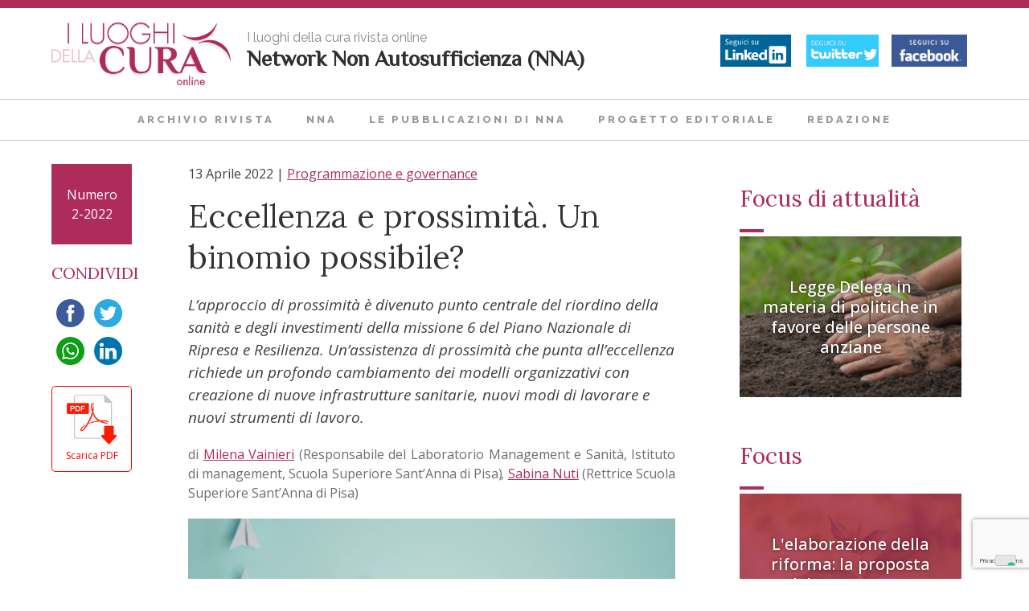

--- FILE ---
content_type: text/html; charset=UTF-8
request_url: https://www.luoghicura.it/sistema/programmazione-e-governance/2022/04/eccellenza-e-prossimita-un-binomio-possibile/
body_size: 48164
content:
<!DOCTYPE html>
<html lang="it-IT">
<head>
	<meta charset="UTF-8">
	<meta name="viewport" content="width=device-width, initial-scale=1">
	<link rel="profile" href="https://gmpg.org/xfn/11">

	<meta name="robots" content="index, follow, max-image-preview:large, max-snippet:-1, max-video-preview:-1">
<link rel="author" type="text/plain" href="https://www.luoghicura.it/humans.txt">

	<!-- This site is optimized with the Yoast SEO plugin v26.8 - https://yoast.com/product/yoast-seo-wordpress/ -->
	<title>Eccellenza e prossimit&agrave;. Un binomio possibile? - I Luoghi della Cura Rivista Online</title>
	<meta name="description" content="Quale pu&ograve; essere la relazione in sanit&agrave; tra eccellenza e prossimit&agrave;? Come &egrave; possibile garantire al paziente, anche residente in zone periferiche, servizi">
	<link rel="canonical" href="https://www.luoghicura.it/sistema/programmazione-e-governance/2022/04/eccellenza-e-prossimita-un-binomio-possibile/">
	<meta property="og:locale" content="it_IT">
	<meta property="og:type" content="article">
	<meta property="og:title" content="Eccellenza e prossimit&agrave;. Un binomio possibile? - I Luoghi della Cura Rivista Online">
	<meta property="og:description" content="Quale pu&ograve; essere la relazione in sanit&agrave; tra eccellenza e prossimit&agrave;? Come &egrave; possibile garantire al paziente, anche residente in zone periferiche, servizi">
	<meta property="og:url" content="https://www.luoghicura.it/sistema/programmazione-e-governance/2022/04/eccellenza-e-prossimita-un-binomio-possibile/">
	<meta property="og:site_name" content="I Luoghi della Cura">
	<meta property="article:published_time" content="2022-04-13T12:38:27+00:00">
	<meta property="article:modified_time" content="2022-04-21T14:44:39+00:00">
	<meta property="og:image" content="https://www.luoghicura.it/wp-content/uploads/2022/04/RED-PA1.jpg">
	<meta property="og:image:width" content="1536">
	<meta property="og:image:height" content="768">
	<meta property="og:image:type" content="image/jpeg">
	<meta name="author" content="Veruska Menghini">
	<meta name="twitter:card" content="summary_large_image">
	<meta name="twitter:label1" content="Scritto da">
	<meta name="twitter:data1" content="Veruska Menghini">
	<meta name="twitter:label2" content="Tempo di lettura stimato">
	<meta name="twitter:data2" content="12 minuti">
	<script type="application/ld+json" class="yoast-schema-graph">{"@context":"https://schema.org","@graph":[{"@type":"Article","@id":"https://www.luoghicura.it/sistema/programmazione-e-governance/2022/04/eccellenza-e-prossimita-un-binomio-possibile/#article","isPartOf":{"@id":"https://www.luoghicura.it/sistema/programmazione-e-governance/2022/04/eccellenza-e-prossimita-un-binomio-possibile/"},"author":{"name":"Veruska Menghini","@id":"https://www.luoghicura.it/#/schema/person/c95fe291af473af77a805db940820bd6"},"headline":"Eccellenza e prossimit&#224;. Un binomio possibile?","datePublished":"2022-04-13T12:38:27+00:00","dateModified":"2022-04-21T14:44:39+00:00","mainEntityOfPage":{"@id":"https://www.luoghicura.it/sistema/programmazione-e-governance/2022/04/eccellenza-e-prossimita-un-binomio-possibile/"},"wordCount":2144,"publisher":{"@id":"https://www.luoghicura.it/#organization"},"image":{"@id":"https://www.luoghicura.it/sistema/programmazione-e-governance/2022/04/eccellenza-e-prossimita-un-binomio-possibile/#primaryimage"},"thumbnailUrl":"https://www.luoghicura.it/wp-content/uploads/2022/04/RED-PA1.jpg","keywords":["analisi servizi sociosanitari","assistenza domiciliare","ospedale"],"articleSection":["Sistema","Programmazione e governance"],"inLanguage":"it-IT"},{"@type":"WebPage","@id":"https://www.luoghicura.it/sistema/programmazione-e-governance/2022/04/eccellenza-e-prossimita-un-binomio-possibile/","url":"https://www.luoghicura.it/sistema/programmazione-e-governance/2022/04/eccellenza-e-prossimita-un-binomio-possibile/","name":"Eccellenza e prossimit&#224;. Un binomio possibile? - I Luoghi della Cura Rivista Online","isPartOf":{"@id":"https://www.luoghicura.it/#website"},"primaryImageOfPage":{"@id":"https://www.luoghicura.it/sistema/programmazione-e-governance/2022/04/eccellenza-e-prossimita-un-binomio-possibile/#primaryimage"},"image":{"@id":"https://www.luoghicura.it/sistema/programmazione-e-governance/2022/04/eccellenza-e-prossimita-un-binomio-possibile/#primaryimage"},"thumbnailUrl":"https://www.luoghicura.it/wp-content/uploads/2022/04/RED-PA1.jpg","datePublished":"2022-04-13T12:38:27+00:00","dateModified":"2022-04-21T14:44:39+00:00","description":"Quale pu&#242; essere la relazione in sanit&#224; tra eccellenza e prossimit&#224;? Come &#232; possibile garantire al paziente, anche residente in zone periferiche, servizi","breadcrumb":{"@id":"https://www.luoghicura.it/sistema/programmazione-e-governance/2022/04/eccellenza-e-prossimita-un-binomio-possibile/#breadcrumb"},"inLanguage":"it-IT","potentialAction":[{"@type":"ReadAction","target":["https://www.luoghicura.it/sistema/programmazione-e-governance/2022/04/eccellenza-e-prossimita-un-binomio-possibile/"]}]},{"@type":"ImageObject","inLanguage":"it-IT","@id":"https://www.luoghicura.it/sistema/programmazione-e-governance/2022/04/eccellenza-e-prossimita-un-binomio-possibile/#primaryimage","url":"https://www.luoghicura.it/wp-content/uploads/2022/04/RED-PA1.jpg","contentUrl":"https://www.luoghicura.it/wp-content/uploads/2022/04/RED-PA1.jpg","width":1536,"height":768},{"@type":"BreadcrumbList","@id":"https://www.luoghicura.it/sistema/programmazione-e-governance/2022/04/eccellenza-e-prossimita-un-binomio-possibile/#breadcrumb","itemListElement":[{"@type":"ListItem","position":1,"name":"Home","item":"https://www.luoghicura.it/"},{"@type":"ListItem","position":2,"name":"Eccellenza e prossimit&#224;. Un binomio possibile?"}]},{"@type":"WebSite","@id":"https://www.luoghicura.it/#website","url":"https://www.luoghicura.it/","name":"I Luoghi della Cura","description":"Rivista Online","publisher":{"@id":"https://www.luoghicura.it/#organization"},"potentialAction":[{"@type":"SearchAction","target":{"@type":"EntryPoint","urlTemplate":"https://www.luoghicura.it/?s={search_term_string}"},"query-input":{"@type":"PropertyValueSpecification","valueRequired":true,"valueName":"search_term_string"}}],"inLanguage":"it-IT"},{"@type":"Organization","@id":"https://www.luoghicura.it/#organization","name":"I Luoghi della Cura","url":"https://www.luoghicura.it/","logo":{"@type":"ImageObject","inLanguage":"it-IT","@id":"https://www.luoghicura.it/#/schema/logo/image/","url":"https://www.luoghicura.it/wp-content/uploads/2017/09/cropped-i-luoghi-della-cura-1.png","contentUrl":"https://www.luoghicura.it/wp-content/uploads/2017/09/cropped-i-luoghi-della-cura-1.png","width":330,"height":115,"caption":"I Luoghi della Cura"},"image":{"@id":"https://www.luoghicura.it/#/schema/logo/image/"}},{"@type":"Person","@id":"https://www.luoghicura.it/#/schema/person/c95fe291af473af77a805db940820bd6","name":"Veruska Menghini","image":{"@type":"ImageObject","inLanguage":"it-IT","@id":"https://www.luoghicura.it/#/schema/person/image/","url":"https://secure.gravatar.com/avatar/d771c6d0453bb26df82af88399c1bffccb8d8025b4ad306efb30354c2bf107d8?s=96&d=mm&r=g","contentUrl":"https://secure.gravatar.com/avatar/d771c6d0453bb26df82af88399c1bffccb8d8025b4ad306efb30354c2bf107d8?s=96&d=mm&r=g","caption":"Veruska Menghini"}}]}</script>
	<!-- / Yoast SEO plugin. -->


<link rel="dns-prefetch" href="//cdn.iubenda.com">
<link rel="dns-prefetch" href="//ws.sharethis.com">
<link rel="alternate" type="application/rss+xml" title="I Luoghi della Cura &raquo; Feed" href="https://www.luoghicura.it/feed/">
<link rel="alternate" type="application/rss+xml" title="I Luoghi della Cura &raquo; Feed dei commenti" href="https://www.luoghicura.it/comments/feed/">
<link rel="alternate" title="oEmbed (JSON)" type="application/json+oembed" href="https://www.luoghicura.it/wp-json/oembed/1.0/embed?url=https%3A%2F%2Fwww.luoghicura.it%2Fsistema%2Fprogrammazione-e-governance%2F2022%2F04%2Feccellenza-e-prossimita-un-binomio-possibile%2F">
<link rel="alternate" title="oEmbed (XML)" type="text/xml+oembed" href="https://www.luoghicura.it/wp-json/oembed/1.0/embed?url=https%3A%2F%2Fwww.luoghicura.it%2Fsistema%2Fprogrammazione-e-governance%2F2022%2F04%2Feccellenza-e-prossimita-un-binomio-possibile%2F&amp;format=xml">
<style id="wp-img-auto-sizes-contain-inline-css" type="text/css">
img:is([sizes=auto i],[sizes^="auto," i]){contain-intrinsic-size:3000px 1500px}
/*# sourceURL=wp-img-auto-sizes-contain-inline-css */
</style>
<style id="wp-emoji-styles-inline-css" type="text/css">

	img.wp-smiley, img.emoji {
		display: inline !important;
		border: none !important;
		box-shadow: none !important;
		height: 1em !important;
		width: 1em !important;
		margin: 0 0.07em !important;
		vertical-align: -0.1em !important;
		background: none !important;
		padding: 0 !important;
	}
/*# sourceURL=wp-emoji-styles-inline-css */
</style>
<style id="wp-block-library-inline-css" type="text/css">
:root{--wp-block-synced-color:#7a00df;--wp-block-synced-color--rgb:122,0,223;--wp-bound-block-color:var(--wp-block-synced-color);--wp-editor-canvas-background:#ddd;--wp-admin-theme-color:#007cba;--wp-admin-theme-color--rgb:0,124,186;--wp-admin-theme-color-darker-10:#006ba1;--wp-admin-theme-color-darker-10--rgb:0,107,160.5;--wp-admin-theme-color-darker-20:#005a87;--wp-admin-theme-color-darker-20--rgb:0,90,135;--wp-admin-border-width-focus:2px}@media (min-resolution:192dpi){:root{--wp-admin-border-width-focus:1.5px}}.wp-element-button{cursor:pointer}:root .has-very-light-gray-background-color{background-color:#eee}:root .has-very-dark-gray-background-color{background-color:#313131}:root .has-very-light-gray-color{color:#eee}:root .has-very-dark-gray-color{color:#313131}:root .has-vivid-green-cyan-to-vivid-cyan-blue-gradient-background{background:linear-gradient(135deg,#00d084,#0693e3)}:root .has-purple-crush-gradient-background{background:linear-gradient(135deg,#34e2e4,#4721fb 50%,#ab1dfe)}:root .has-hazy-dawn-gradient-background{background:linear-gradient(135deg,#faaca8,#dad0ec)}:root .has-subdued-olive-gradient-background{background:linear-gradient(135deg,#fafae1,#67a671)}:root .has-atomic-cream-gradient-background{background:linear-gradient(135deg,#fdd79a,#004a59)}:root .has-nightshade-gradient-background{background:linear-gradient(135deg,#330968,#31cdcf)}:root .has-midnight-gradient-background{background:linear-gradient(135deg,#020381,#2874fc)}:root{--wp--preset--font-size--normal:16px;--wp--preset--font-size--huge:42px}.has-regular-font-size{font-size:1em}.has-larger-font-size{font-size:2.625em}.has-normal-font-size{font-size:var(--wp--preset--font-size--normal)}.has-huge-font-size{font-size:var(--wp--preset--font-size--huge)}.has-text-align-center{text-align:center}.has-text-align-left{text-align:left}.has-text-align-right{text-align:right}.has-fit-text{white-space:nowrap!important}#end-resizable-editor-section{display:none}.aligncenter{clear:both}.items-justified-left{justify-content:flex-start}.items-justified-center{justify-content:center}.items-justified-right{justify-content:flex-end}.items-justified-space-between{justify-content:space-between}.screen-reader-text{border:0;clip-path:inset(50%);height:1px;margin:-1px;overflow:hidden;padding:0;position:absolute;width:1px;word-wrap:normal!important}.screen-reader-text:focus{background-color:#ddd;clip-path:none;color:#444;display:block;font-size:1em;height:auto;left:5px;line-height:normal;padding:15px 23px 14px;text-decoration:none;top:5px;width:auto;z-index:100000}html :where(.has-border-color){border-style:solid}html :where([style*=border-top-color]){border-top-style:solid}html :where([style*=border-right-color]){border-right-style:solid}html :where([style*=border-bottom-color]){border-bottom-style:solid}html :where([style*=border-left-color]){border-left-style:solid}html :where([style*=border-width]){border-style:solid}html :where([style*=border-top-width]){border-top-style:solid}html :where([style*=border-right-width]){border-right-style:solid}html :where([style*=border-bottom-width]){border-bottom-style:solid}html :where([style*=border-left-width]){border-left-style:solid}html :where(img[class*=wp-image-]){height:auto;max-width:100%}:where(figure){margin:0 0 1em}html :where(.is-position-sticky){--wp-admin--admin-bar--position-offset:var(--wp-admin--admin-bar--height,0px)}@media screen and (max-width:600px){html :where(.is-position-sticky){--wp-admin--admin-bar--position-offset:0px}}

/*# sourceURL=wp-block-library-inline-css */
</style>
<style id="global-styles-inline-css" type="text/css">
:root{--wp--preset--aspect-ratio--square: 1;--wp--preset--aspect-ratio--4-3: 4/3;--wp--preset--aspect-ratio--3-4: 3/4;--wp--preset--aspect-ratio--3-2: 3/2;--wp--preset--aspect-ratio--2-3: 2/3;--wp--preset--aspect-ratio--16-9: 16/9;--wp--preset--aspect-ratio--9-16: 9/16;--wp--preset--color--black: #000000;--wp--preset--color--cyan-bluish-gray: #abb8c3;--wp--preset--color--white: #ffffff;--wp--preset--color--pale-pink: #f78da7;--wp--preset--color--vivid-red: #cf2e2e;--wp--preset--color--luminous-vivid-orange: #ff6900;--wp--preset--color--luminous-vivid-amber: #fcb900;--wp--preset--color--light-green-cyan: #7bdcb5;--wp--preset--color--vivid-green-cyan: #00d084;--wp--preset--color--pale-cyan-blue: #8ed1fc;--wp--preset--color--vivid-cyan-blue: #0693e3;--wp--preset--color--vivid-purple: #9b51e0;--wp--preset--gradient--vivid-cyan-blue-to-vivid-purple: linear-gradient(135deg,rgb(6,147,227) 0%,rgb(155,81,224) 100%);--wp--preset--gradient--light-green-cyan-to-vivid-green-cyan: linear-gradient(135deg,rgb(122,220,180) 0%,rgb(0,208,130) 100%);--wp--preset--gradient--luminous-vivid-amber-to-luminous-vivid-orange: linear-gradient(135deg,rgb(252,185,0) 0%,rgb(255,105,0) 100%);--wp--preset--gradient--luminous-vivid-orange-to-vivid-red: linear-gradient(135deg,rgb(255,105,0) 0%,rgb(207,46,46) 100%);--wp--preset--gradient--very-light-gray-to-cyan-bluish-gray: linear-gradient(135deg,rgb(238,238,238) 0%,rgb(169,184,195) 100%);--wp--preset--gradient--cool-to-warm-spectrum: linear-gradient(135deg,rgb(74,234,220) 0%,rgb(151,120,209) 20%,rgb(207,42,186) 40%,rgb(238,44,130) 60%,rgb(251,105,98) 80%,rgb(254,248,76) 100%);--wp--preset--gradient--blush-light-purple: linear-gradient(135deg,rgb(255,206,236) 0%,rgb(152,150,240) 100%);--wp--preset--gradient--blush-bordeaux: linear-gradient(135deg,rgb(254,205,165) 0%,rgb(254,45,45) 50%,rgb(107,0,62) 100%);--wp--preset--gradient--luminous-dusk: linear-gradient(135deg,rgb(255,203,112) 0%,rgb(199,81,192) 50%,rgb(65,88,208) 100%);--wp--preset--gradient--pale-ocean: linear-gradient(135deg,rgb(255,245,203) 0%,rgb(182,227,212) 50%,rgb(51,167,181) 100%);--wp--preset--gradient--electric-grass: linear-gradient(135deg,rgb(202,248,128) 0%,rgb(113,206,126) 100%);--wp--preset--gradient--midnight: linear-gradient(135deg,rgb(2,3,129) 0%,rgb(40,116,252) 100%);--wp--preset--font-size--small: 13px;--wp--preset--font-size--medium: 20px;--wp--preset--font-size--large: 36px;--wp--preset--font-size--x-large: 42px;--wp--preset--spacing--20: 0.44rem;--wp--preset--spacing--30: 0.67rem;--wp--preset--spacing--40: 1rem;--wp--preset--spacing--50: 1.5rem;--wp--preset--spacing--60: 2.25rem;--wp--preset--spacing--70: 3.38rem;--wp--preset--spacing--80: 5.06rem;--wp--preset--shadow--natural: 6px 6px 9px rgba(0, 0, 0, 0.2);--wp--preset--shadow--deep: 12px 12px 50px rgba(0, 0, 0, 0.4);--wp--preset--shadow--sharp: 6px 6px 0px rgba(0, 0, 0, 0.2);--wp--preset--shadow--outlined: 6px 6px 0px -3px rgb(255, 255, 255), 6px 6px rgb(0, 0, 0);--wp--preset--shadow--crisp: 6px 6px 0px rgb(0, 0, 0);}:where(.is-layout-flex){gap: 0.5em;}:where(.is-layout-grid){gap: 0.5em;}body .is-layout-flex{display: flex;}.is-layout-flex{flex-wrap: wrap;align-items: center;}.is-layout-flex > :is(*, div){margin: 0;}body .is-layout-grid{display: grid;}.is-layout-grid > :is(*, div){margin: 0;}:where(.wp-block-columns.is-layout-flex){gap: 2em;}:where(.wp-block-columns.is-layout-grid){gap: 2em;}:where(.wp-block-post-template.is-layout-flex){gap: 1.25em;}:where(.wp-block-post-template.is-layout-grid){gap: 1.25em;}.has-black-color{color: var(--wp--preset--color--black) !important;}.has-cyan-bluish-gray-color{color: var(--wp--preset--color--cyan-bluish-gray) !important;}.has-white-color{color: var(--wp--preset--color--white) !important;}.has-pale-pink-color{color: var(--wp--preset--color--pale-pink) !important;}.has-vivid-red-color{color: var(--wp--preset--color--vivid-red) !important;}.has-luminous-vivid-orange-color{color: var(--wp--preset--color--luminous-vivid-orange) !important;}.has-luminous-vivid-amber-color{color: var(--wp--preset--color--luminous-vivid-amber) !important;}.has-light-green-cyan-color{color: var(--wp--preset--color--light-green-cyan) !important;}.has-vivid-green-cyan-color{color: var(--wp--preset--color--vivid-green-cyan) !important;}.has-pale-cyan-blue-color{color: var(--wp--preset--color--pale-cyan-blue) !important;}.has-vivid-cyan-blue-color{color: var(--wp--preset--color--vivid-cyan-blue) !important;}.has-vivid-purple-color{color: var(--wp--preset--color--vivid-purple) !important;}.has-black-background-color{background-color: var(--wp--preset--color--black) !important;}.has-cyan-bluish-gray-background-color{background-color: var(--wp--preset--color--cyan-bluish-gray) !important;}.has-white-background-color{background-color: var(--wp--preset--color--white) !important;}.has-pale-pink-background-color{background-color: var(--wp--preset--color--pale-pink) !important;}.has-vivid-red-background-color{background-color: var(--wp--preset--color--vivid-red) !important;}.has-luminous-vivid-orange-background-color{background-color: var(--wp--preset--color--luminous-vivid-orange) !important;}.has-luminous-vivid-amber-background-color{background-color: var(--wp--preset--color--luminous-vivid-amber) !important;}.has-light-green-cyan-background-color{background-color: var(--wp--preset--color--light-green-cyan) !important;}.has-vivid-green-cyan-background-color{background-color: var(--wp--preset--color--vivid-green-cyan) !important;}.has-pale-cyan-blue-background-color{background-color: var(--wp--preset--color--pale-cyan-blue) !important;}.has-vivid-cyan-blue-background-color{background-color: var(--wp--preset--color--vivid-cyan-blue) !important;}.has-vivid-purple-background-color{background-color: var(--wp--preset--color--vivid-purple) !important;}.has-black-border-color{border-color: var(--wp--preset--color--black) !important;}.has-cyan-bluish-gray-border-color{border-color: var(--wp--preset--color--cyan-bluish-gray) !important;}.has-white-border-color{border-color: var(--wp--preset--color--white) !important;}.has-pale-pink-border-color{border-color: var(--wp--preset--color--pale-pink) !important;}.has-vivid-red-border-color{border-color: var(--wp--preset--color--vivid-red) !important;}.has-luminous-vivid-orange-border-color{border-color: var(--wp--preset--color--luminous-vivid-orange) !important;}.has-luminous-vivid-amber-border-color{border-color: var(--wp--preset--color--luminous-vivid-amber) !important;}.has-light-green-cyan-border-color{border-color: var(--wp--preset--color--light-green-cyan) !important;}.has-vivid-green-cyan-border-color{border-color: var(--wp--preset--color--vivid-green-cyan) !important;}.has-pale-cyan-blue-border-color{border-color: var(--wp--preset--color--pale-cyan-blue) !important;}.has-vivid-cyan-blue-border-color{border-color: var(--wp--preset--color--vivid-cyan-blue) !important;}.has-vivid-purple-border-color{border-color: var(--wp--preset--color--vivid-purple) !important;}.has-vivid-cyan-blue-to-vivid-purple-gradient-background{background: var(--wp--preset--gradient--vivid-cyan-blue-to-vivid-purple) !important;}.has-light-green-cyan-to-vivid-green-cyan-gradient-background{background: var(--wp--preset--gradient--light-green-cyan-to-vivid-green-cyan) !important;}.has-luminous-vivid-amber-to-luminous-vivid-orange-gradient-background{background: var(--wp--preset--gradient--luminous-vivid-amber-to-luminous-vivid-orange) !important;}.has-luminous-vivid-orange-to-vivid-red-gradient-background{background: var(--wp--preset--gradient--luminous-vivid-orange-to-vivid-red) !important;}.has-very-light-gray-to-cyan-bluish-gray-gradient-background{background: var(--wp--preset--gradient--very-light-gray-to-cyan-bluish-gray) !important;}.has-cool-to-warm-spectrum-gradient-background{background: var(--wp--preset--gradient--cool-to-warm-spectrum) !important;}.has-blush-light-purple-gradient-background{background: var(--wp--preset--gradient--blush-light-purple) !important;}.has-blush-bordeaux-gradient-background{background: var(--wp--preset--gradient--blush-bordeaux) !important;}.has-luminous-dusk-gradient-background{background: var(--wp--preset--gradient--luminous-dusk) !important;}.has-pale-ocean-gradient-background{background: var(--wp--preset--gradient--pale-ocean) !important;}.has-electric-grass-gradient-background{background: var(--wp--preset--gradient--electric-grass) !important;}.has-midnight-gradient-background{background: var(--wp--preset--gradient--midnight) !important;}.has-small-font-size{font-size: var(--wp--preset--font-size--small) !important;}.has-medium-font-size{font-size: var(--wp--preset--font-size--medium) !important;}.has-large-font-size{font-size: var(--wp--preset--font-size--large) !important;}.has-x-large-font-size{font-size: var(--wp--preset--font-size--x-large) !important;}
/*# sourceURL=global-styles-inline-css */
</style>

<style id="classic-theme-styles-inline-css" type="text/css">
/*! This file is auto-generated */
.wp-block-button__link{color:#fff;background-color:#32373c;border-radius:9999px;box-shadow:none;text-decoration:none;padding:calc(.667em + 2px) calc(1.333em + 2px);font-size:1.125em}.wp-block-file__button{background:#32373c;color:#fff;text-decoration:none}
/*# sourceURL=/wp-includes/css/classic-themes.min.css */
</style>
<link rel="stylesheet" id="wpmf-gallery-popup-style-css" href="https://www.luoghicura.it/wp-content/plugins/wp-media-folder/assets/css/display-gallery/magnific-popup.css?ver=0.9.9" type="text/css" media="all">
<link rel="stylesheet" id="categories-images-styles-css" href="https://www.luoghicura.it/wp-content/plugins/categories-images/assets/css/zci-styles.css?ver=3.3.1" type="text/css" media="all">
<link rel="stylesheet" id="search-filter-plugin-styles-css" href="https://www.luoghicura.it/wp-content/plugins/search-filter-pro/public/assets/css/search-filter.min.css?ver=2.4.2" type="text/css" media="all">
<link rel="stylesheet" id="linoolmostudio-style-css" href="https://www.luoghicura.it/wp-content/themes/linoolmostudio/style.css?ver=6.9" type="text/css" media="all">

<script type="text/javascript" class=" _iub_cs_skip" id="iubenda-head-inline-scripts-0">
/* <![CDATA[ */

var _iub = _iub || [];
_iub.csConfiguration = {"invalidateConsentWithoutLog":true,"consentOnContinuedBrowsing":false,"whitelabel":false,"lang":"it","siteId":1117870,"perPurposeConsent":true,"enableTcf":true,"googleAdditionalConsentMode":true,"cookiePolicyId":57565223, "banner":{ "brandBackgroundColor":"none","brandTextColor":"black","acceptButtonDisplay":true,"customizeButtonDisplay":true,"acceptButtonColor":"#ae2c5a","acceptButtonCaptionColor":"white","customizeButtonColor":"#DADADA","customizeButtonCaptionColor":"#4D4D4D","rejectButtonColor":"#ae2c5a","rejectButtonCaptionColor":"white","position":"float-top-center","textColor":"black","backgroundColor":"white","rejectButtonDisplay":true,"listPurposes":true,"explicitWithdrawal":true }};

//# sourceURL=iubenda-head-inline-scripts-0
/* ]]> */
</script>
<script type="text/javascript" class=" _iub_cs_skip" src="//cdn.iubenda.com/cs/tcf/stub-v2.js?ver=3.12.5" id="iubenda-head-scripts-0-js"></script>
<script type="text/javascript" charset="UTF-8" async="" class=" _iub_cs_skip" src="//cdn.iubenda.com/cs/iubenda_cs.js?ver=3.12.5" id="iubenda-head-scripts-1-js"></script>
<script type="text/javascript" src="https://www.luoghicura.it/wp-includes/js/jquery/jquery.min.js?ver=3.7.1" id="jquery-core-js"></script>
<script type="text/javascript" src="https://www.luoghicura.it/wp-includes/js/jquery/jquery-migrate.min.js?ver=3.4.1" id="jquery-migrate-js"></script>
<script id="st_insights_js" type="text/javascript" src="https://ws.sharethis.com/button/st_insights.js?publisher=4d48b7c5-0ae3-43d4-bfbe-3ff8c17a8ae6&amp;product=simpleshare&amp;ver=8.5.3"></script>
<script type="text/javascript" id="search-filter-plugin-build-js-extra">
/* <![CDATA[ */
var SF_LDATA = {"ajax_url":"https://www.luoghicura.it/wp-admin/admin-ajax.php","home_url":"https://www.luoghicura.it/"};
//# sourceURL=search-filter-plugin-build-js-extra
/* ]]> */
</script>
<script type="text/javascript" src="https://www.luoghicura.it/wp-content/plugins/search-filter-pro/public/assets/js/search-filter-build.min.js?ver=2.4.2" id="search-filter-plugin-build-js"></script>
<script type="text/javascript" src="https://www.luoghicura.it/wp-content/plugins/search-filter-pro/public/assets/js/chosen.jquery.min.js?ver=2.4.2" id="search-filter-plugin-chosen-js"></script>
<link rel="https://api.w.org/" href="https://www.luoghicura.it/wp-json/">
<link rel="alternate" title="JSON" type="application/json" href="https://www.luoghicura.it/wp-json/wp/v2/posts/13049">
<link rel="EditURI" type="application/rsd+xml" title="RSD" href="https://www.luoghicura.it/xmlrpc.php?rsd">
<meta name="generator" content="WordPress 6.9">
<link rel="shortlink" href="https://www.luoghicura.it/?p=13049">
<!-- Markup (JSON-LD) structured in schema.org ver.4.8.1 START -->
<script type="application/ld+json">
{
    "@context": "https://schema.org",
    "@type": "SiteNavigationElement",
    "name": [
        "Archivio rivista",
        "NNA",
        "Le pubblicazioni di NNA",
        "Progetto editoriale",
        "Redazione"
    ],
    "url": [
        "https://www.luoghicura.it/archivio-rivista/",
        "https://www.luoghicura.it/network-non-autosufficienza/",
        "https://www.luoghicura.it/le-pubblicazioni-di-nna/",
        "https://www.luoghicura.it/progetto-editoriale/",
        "https://www.luoghicura.it/redazione/"
    ]
}
</script>
<script type="application/ld+json">
{
    "@context": "https://schema.org",
    "@type": "WebSite",
    "name": "I Luoghi della Cura",
    "alternateName": "Rivista sulla non autosufficienza anziani",
    "url": "https://www.luoghicura.it"
}
</script>
<script type="application/ld+json">
{
    "@context": "https://schema.org",
    "@type": "Article",
    "mainEntityOfPage": {
        "@type": "WebPage",
        "@id": "https://www.luoghicura.it/sistema/programmazione-e-governance/2022/04/eccellenza-e-prossimita-un-binomio-possibile/"
    },
    "headline": "Eccellenza e prossimit&#224;. Un binomio possibile?",
    "datePublished": "2022-04-13T14:38:27+0200",
    "dateModified": "2022-04-21T16:44:39+0200",
    "author": {
        "@type": "Person",
        "name": "Veruska Menghini"
    },
    "description": "Quale pu&#242; essere la relazione in sanit&#224; tra eccellenza e prossimit&#224;? Come &#232; possibile garantire al paziente, a",
    "image": {
        "@type": "ImageObject",
        "url": "https://www.luoghicura.it/wp-content/uploads/2022/04/RED-PA1.jpg",
        "width": 1536,
        "height": 768
    }
}
</script>
<script type="application/ld+json">
{
    "@context": "https://schema.org",
    "@type": "BlogPosting",
    "mainEntityOfPage": {
        "@type": "WebPage",
        "@id": "https://www.luoghicura.it/sistema/programmazione-e-governance/2022/04/eccellenza-e-prossimita-un-binomio-possibile/"
    },
    "headline": "Eccellenza e prossimit&#224;. Un binomio possibile?",
    "datePublished": "2022-04-13T14:38:27+0200",
    "dateModified": "2022-04-21T16:44:39+0200",
    "author": {
        "@type": "Person",
        "name": "Veruska Menghini"
    },
    "description": "Quale pu&#242; essere la relazione in sanit&#224; tra eccellenza e prossimit&#224;? Come &#232; possibile garantire al paziente, a",
    "image": {
        "@type": "ImageObject",
        "url": "https://www.luoghicura.it/wp-content/uploads/2022/04/RED-PA1.jpg",
        "width": 1536,
        "height": 768
    },
    "publisher": {
        "@type": "Organization",
        "name": "I Luoghi della Cura"
    }
}
</script>
<script type="application/ld+json">
{
    "@context": "https://schema.org",
    "@type": "NewsArticle",
    "mainEntityOfPage": {
        "@type": "WebPage",
        "@id": "https://www.luoghicura.it/sistema/programmazione-e-governance/2022/04/eccellenza-e-prossimita-un-binomio-possibile/"
    },
    "headline": "Eccellenza e prossimit&#224;. Un binomio possibile?",
    "datePublished": "2022-04-13T14:38:27+0200",
    "dateModified": "2022-04-21T16:44:39+0200",
    "author": {
        "@type": "Person",
        "name": "Veruska Menghini"
    },
    "description": "Quale pu&#242; essere la relazione in sanit&#224; tra eccellenza e prossimit&#224;? Come &#232; possibile garantire al paziente, a",
    "image": {
        "@type": "ImageObject",
        "url": "https://www.luoghicura.it/wp-content/uploads/2022/04/RED-PA1.jpg",
        "width": 1536,
        "height": 768
    }
}
</script>
<!-- Markup (JSON-LD) structured in schema.org END -->
<link rel="icon" href="https://www.luoghicura.it/wp-content/uploads/2020/05/cropped-favicon-1-32x32.png" sizes="32x32">
<link rel="icon" href="https://www.luoghicura.it/wp-content/uploads/2020/05/cropped-favicon-1-192x192.png" sizes="192x192">
<link rel="apple-touch-icon" href="https://www.luoghicura.it/wp-content/uploads/2020/05/cropped-favicon-1-180x180.png">
<meta name="msapplication-TileImage" content="https://www.luoghicura.it/wp-content/uploads/2020/05/cropped-favicon-1-270x270.png">
    
    <link rel="stylesheet" href="https://www.luoghicura.it/wp-content/themes/linoolmostudio/css/layout.css" type="text/css">
  	<link rel="stylesheet" href="https://www.luoghicura.it/wp-content/themes/linoolmostudio/css/responsive.css" type="text/css">

    <link rel="stylesheet" href="https://www.luoghicura.it/wp-content/themes/linoolmostudio/css/custom_25.css" type="text/css">
    
    <!-- Font google -->
    <link href="https://fonts.googleapis.com/css?family=Raleway:200,400,800" rel="stylesheet">
    <link href="https://fonts.googleapis.com/css?family=Philosopher" rel="stylesheet">
    
    <script src="https://www.luoghicura.it/wp-content/themes/linoolmostudio/js/custom.js" type="text/javascript" media="all"></script>
    <script src="https://www.luoghicura.it/wp-content/themes/linoolmostudio/js/jquery.sticky-kit.min.js" type="text/javascript" media="all"></script>
    
    <!-- social icons -->
    <link rel="stylesheet" href="https://www.luoghicura.it/wp-content/themes/linoolmostudio/css/social_icons.css" type="text/css">
    
    <!-- Google Tag Manager -->
    <script>(function(w,d,s,l,i){w[l]=w[l]||[];w[l].push({'gtm.start':
    new Date().getTime(),event:'gtm.js'});var f=d.getElementsByTagName(s)[0],
    j=d.createElement(s),dl=l!='dataLayer'?'&l='+l:'';j.async=true;j.src=
    'https://www.googletagmanager.com/gtm.js?id='+i+dl;f.parentNode.insertBefore(j,f);
    })(window,document,'script','dataLayer','GTM-WMXJ2MZ');</script>
    <!-- End Google Tag Manager -->



    <link rel="preconnect" href="https://fonts.googleapis.com">
    <link rel="preconnect" href="https://fonts.gstatic.com" crossorigin>
    <link href="https://fonts.googleapis.com/css2?family=Lora:ital,wght@0,400..700;1,400..700&amp;family=Open+Sans:ital,wght@0,300..800;1,300..800&amp;display=swap" rel="stylesheet">

	
<link rel="stylesheet" id="simple-share-buttons-adder-ssba-css" href="https://www.luoghicura.it/wp-content/plugins/simple-share-buttons-adder/css/ssba.css?ver=1758761380" type="text/css" media="all">
<style id="simple-share-buttons-adder-ssba-inline-css" type="text/css">
	.ssba {
									
									
									
									
								}
								.ssba img
								{
									width: 35px !important;
									padding: 6px;
									border:  0;
									box-shadow: none !important;
									display: inline !important;
									vertical-align: middle;
									box-sizing: unset;
								}

								.ssba-classic-2 .ssbp-text {
									display: none!important;
								}

								.ssba .fb-save
								{
								padding: 6px;
								line-height: 30px; }
								.ssba, .ssba a
								{
									text-decoration:none;
									background: none;
									
									font-size: 12px;
									
									font-weight: normal;
								}
								

			   #ssba-bar-2 .ssbp-bar-list {
					max-width: 48px !important;;
			   }
			   #ssba-bar-2 .ssbp-bar-list li a {height: 48px !important; width: 48px !important; 
				}
				#ssba-bar-2 .ssbp-bar-list li a:hover {
				}

				#ssba-bar-2 .ssbp-bar-list li a svg,
				 #ssba-bar-2 .ssbp-bar-list li a svg path, .ssbp-bar-list li a.ssbp-surfingbird span:not(.color-icon) svg polygon {line-height: 48px !important;; font-size: 18px;}
				#ssba-bar-2 .ssbp-bar-list li a:hover svg,
				 #ssba-bar-2 .ssbp-bar-list li a:hover svg path, .ssbp-bar-list li a.ssbp-surfingbird span:not(.color-icon) svg polygon {}
				#ssba-bar-2 .ssbp-bar-list li {
				margin: 0px 0!important;
				}@media only screen and ( max-width: 750px ) {
				#ssba-bar-2 {
				display: block;
				}
			}
/*# sourceURL=simple-share-buttons-adder-ssba-inline-css */
</style>
<link rel="stylesheet" id="qtipstyles-css" href="https://www.luoghicura.it/wp-content/plugins/easy-footnotes/assets/qtip/jquery.qtip.min.css?ver=1.1.13" type="text/css" media="">
<link rel="stylesheet" id="easyfootnotescss-css" href="https://www.luoghicura.it/wp-content/plugins/easy-footnotes/assets/easy-footnotes.css?ver=1.1.13" type="text/css" media="">
<link rel="stylesheet" id="dashicons-css" href="https://www.luoghicura.it/wp-includes/css/dashicons.min.css?ver=6.9" type="text/css" media="all">
<link rel="stylesheet" id="mailpoet_public-css" href="https://www.luoghicura.it/wp-content/plugins/mailpoet/assets/dist/css/mailpoet-public.eb66e3ab.css?ver=6.9" type="text/css" media="all">
<link rel="stylesheet" id="mailpoet_custom_fonts_0-css" href="https://fonts.googleapis.com/css?family=Abril+FatFace%3A400%2C400i%2C700%2C700i%7CAlegreya%3A400%2C400i%2C700%2C700i%7CAlegreya+Sans%3A400%2C400i%2C700%2C700i%7CAmatic+SC%3A400%2C400i%2C700%2C700i%7CAnonymous+Pro%3A400%2C400i%2C700%2C700i%7CArchitects+Daughter%3A400%2C400i%2C700%2C700i%7CArchivo%3A400%2C400i%2C700%2C700i%7CArchivo+Narrow%3A400%2C400i%2C700%2C700i%7CAsap%3A400%2C400i%2C700%2C700i%7CBarlow%3A400%2C400i%2C700%2C700i%7CBioRhyme%3A400%2C400i%2C700%2C700i%7CBonbon%3A400%2C400i%2C700%2C700i%7CCabin%3A400%2C400i%2C700%2C700i%7CCairo%3A400%2C400i%2C700%2C700i%7CCardo%3A400%2C400i%2C700%2C700i%7CChivo%3A400%2C400i%2C700%2C700i%7CConcert+One%3A400%2C400i%2C700%2C700i%7CCormorant%3A400%2C400i%2C700%2C700i%7CCrimson+Text%3A400%2C400i%2C700%2C700i%7CEczar%3A400%2C400i%2C700%2C700i%7CExo+2%3A400%2C400i%2C700%2C700i%7CFira+Sans%3A400%2C400i%2C700%2C700i%7CFjalla+One%3A400%2C400i%2C700%2C700i%7CFrank+Ruhl+Libre%3A400%2C400i%2C700%2C700i%7CGreat+Vibes%3A400%2C400i%2C700%2C700i&amp;ver=6.9" type="text/css" media="all">
<link rel="stylesheet" id="mailpoet_custom_fonts_1-css" href="https://fonts.googleapis.com/css?family=Heebo%3A400%2C400i%2C700%2C700i%7CIBM+Plex%3A400%2C400i%2C700%2C700i%7CInconsolata%3A400%2C400i%2C700%2C700i%7CIndie+Flower%3A400%2C400i%2C700%2C700i%7CInknut+Antiqua%3A400%2C400i%2C700%2C700i%7CInter%3A400%2C400i%2C700%2C700i%7CKarla%3A400%2C400i%2C700%2C700i%7CLibre+Baskerville%3A400%2C400i%2C700%2C700i%7CLibre+Franklin%3A400%2C400i%2C700%2C700i%7CMontserrat%3A400%2C400i%2C700%2C700i%7CNeuton%3A400%2C400i%2C700%2C700i%7CNotable%3A400%2C400i%2C700%2C700i%7CNothing+You+Could+Do%3A400%2C400i%2C700%2C700i%7CNoto+Sans%3A400%2C400i%2C700%2C700i%7CNunito%3A400%2C400i%2C700%2C700i%7COld+Standard+TT%3A400%2C400i%2C700%2C700i%7COxygen%3A400%2C400i%2C700%2C700i%7CPacifico%3A400%2C400i%2C700%2C700i%7CPoppins%3A400%2C400i%2C700%2C700i%7CProza+Libre%3A400%2C400i%2C700%2C700i%7CPT+Sans%3A400%2C400i%2C700%2C700i%7CPT+Serif%3A400%2C400i%2C700%2C700i%7CRakkas%3A400%2C400i%2C700%2C700i%7CReenie+Beanie%3A400%2C400i%2C700%2C700i%7CRoboto+Slab%3A400%2C400i%2C700%2C700i&amp;ver=6.9" type="text/css" media="all">
<link rel="stylesheet" id="mailpoet_custom_fonts_2-css" href="https://fonts.googleapis.com/css?family=Ropa+Sans%3A400%2C400i%2C700%2C700i%7CRubik%3A400%2C400i%2C700%2C700i%7CShadows+Into+Light%3A400%2C400i%2C700%2C700i%7CSpace+Mono%3A400%2C400i%2C700%2C700i%7CSpectral%3A400%2C400i%2C700%2C700i%7CSue+Ellen+Francisco%3A400%2C400i%2C700%2C700i%7CTitillium+Web%3A400%2C400i%2C700%2C700i%7CUbuntu%3A400%2C400i%2C700%2C700i%7CVarela%3A400%2C400i%2C700%2C700i%7CVollkorn%3A400%2C400i%2C700%2C700i%7CWork+Sans%3A400%2C400i%2C700%2C700i%7CYatra+One%3A400%2C400i%2C700%2C700i&amp;ver=6.9" type="text/css" media="all">
<meta name="generator" content="WP Rocket 3.20.3" data-wpr-features="wpr_desktop">
</head>

<body data-rsssl="1" class="wp-singular post-template-default single single-post postid-13049 single-format-standard wp-custom-logo wp-theme-linoolmostudio">

<!-- Google Tag Manager (noscript) -->
<noscript><iframe src="https://www.googletagmanager.com/ns.html?id=GTM-WMXJ2MZ" height="0" width="0" style="display:none;visibility:hidden"></iframe></noscript>
<!-- End Google Tag Manager (noscript) -->

<div data-rocket-location-hash="54257ff4dc2eb7aae68fa23eb5f11e06" id="page" class="site">
	<a class="skip-link screen-reader-text" href="#content">Skip to content</a>

	<header data-rocket-location-hash="9fc93f8de25e890a42b51bc71016181e" id="masthead" class="site-header ">
		<div data-rocket-location-hash="91e2f1dd0faba1ef5f1a2987d5e850f7" class="site-branding container_wrapper">
        	
            <div class="logo">
            	<a href="/"></a><a href="https://www.luoghicura.it/" class="custom-logo-link" rel="home"><img width="330" height="115" src="https://www.luoghicura.it/wp-content/uploads/2017/09/cropped-i-luoghi-della-cura-1.png" class="custom-logo" alt="I Luoghi della Cura" decoding="async" srcset="https://www.luoghicura.it/wp-content/uploads/2017/09/cropped-i-luoghi-della-cura-1.png 330w, https://www.luoghicura.it/wp-content/uploads/2017/09/cropped-i-luoghi-della-cura-1-300x105.png 300w" sizes="(max-width: 330px) 100vw, 330px" title="cropped-i-luoghi-della-cura-1.png"></a>
            </div>
            <div class="header_slogan">
				
									<h2>
<span>I luoghi della cura rivista online </span><br><strong>Network Non Autosufficienza (NNA)</strong>
</h2>	
									
            	
            </div>
            
            
            
            
            <!--div class="w15 floatright search_form_wrapperr">
            	<div class="search_form">
                	<form role="search" method="get" class="search-form float_l" action="https://www.luoghicura.it/">
                        <label>
                            <span class="screen-reader-text">Ricerca per:</span>
                            <input type="search" class="search-field" placeholder="Cerca &#8230;" value="" name="s">
                        </label>
                        <input type="submit" class="search-submit" value="">
                    </form>
                </div>
            </div-->
            
            
            <div class="w30 floatright follow_facebook"> 
                <a href="https://www.facebook.com/iluoghidellacura/" rel="noopener" target="_blank" class="floatright" style="width: 100px; height: 40px; margin-left: 8px;">
                    <img src="https://www.luoghicura.it/wp-content/themes/linoolmostudio/images/facebook-luoghi-della-cura.jpg" width="100" heigh="100" style="width: 100%; height: 100%; object-fit: contain;">
                </a>
                <a href="https://twitter.com/LuoghiDellaCura" rel="noopener" target="_blank" class="floatright" style="width: 100px; height: 40px; margin-left: 8px;">
                    <img src="https://www.luoghicura.it/wp-content/themes/linoolmostudio/images/twitter-luoghi-della-cura.jpg" width="100" heigh="100" style="width: 100%; height: 100%; object-fit: contain;">
                </a>

                <a href="https://www.linkedin.com/company/i-luoghi-della-cura-online/" rel="noopener" target="_blank" class="floatright" style="width: 100px; height: 40px; margin-left: 8px;">
                    <img src="https://www.luoghicura.it/wp-content/themes/linoolmostudio/images/seguici-su-linkedin.png" width="100" heigh="100" style="width: 100%; height: 100%; object-fit: contain;">
                </a>
                <div data-rocket-location-hash="ca98bb38213f6b34e514b91f2cbb0f56" class="clr"></div>
            </div>
            <!--div class="w15 floatright social_wrapper">
            	<div class="social_container">
                	<a href="http://twitter.com/qimzu" class="pure-button button-socicon"><span class="socicon socicon-facebook"></span></a>
                    <a href="http://twitter.com/qimzu" class="pure-button button-socicon"><span class="socicon socicon-twitter"></span></a>
                    <a href="http://twitter.com/qimzu" class="pure-button button-socicon"><span class="socicon socicon-mail"></span></a>
                 </div>
            </div-->
            
            <div data-rocket-location-hash="5dc83831dd6a9ae924a74ec290e46391" class="clr"></div>
            
            <a href="javascript:void(0);" class="icon" onclick="myFunction()">&#9776;</a>
		
		
		</div>
<!-- .site-branding -->
        <nav id="site-navigation" class="main-navigation">
            <div class="menu-top-menu-container"><ul id="primary-menu" class="menu">
<li id="menu-item-1579" class="menu-item menu-item-type-post_type menu-item-object-page menu-item-1579"><a href="https://www.luoghicura.it/archivio-rivista/">Archivio rivista</a></li>
<li id="menu-item-788" class="menu-item menu-item-type-post_type menu-item-object-page menu-item-788"><a href="https://www.luoghicura.it/network-non-autosufficienza/">NNA</a></li>
<li id="menu-item-37" class="menu-item menu-item-type-post_type menu-item-object-page menu-item-37"><a href="https://www.luoghicura.it/le-pubblicazioni-di-nna/">Le pubblicazioni di NNA</a></li>
<li id="menu-item-39" class="menu-item menu-item-type-post_type menu-item-object-page menu-item-39"><a href="https://www.luoghicura.it/progetto-editoriale/">Progetto editoriale</a></li>
<li id="menu-item-40" class="menu-item menu-item-type-post_type menu-item-object-page menu-item-40"><a href="https://www.luoghicura.it/redazione/">Redazione</a></li>
</ul></div>        </nav><!-- #site-navigation -->
        
        
        <script>
			function myFunction() {
				var x = document.getElementById("site-navigation");
				if (x.className === "main-navigation") {
					x.className += " dropdown-active";
				} else {
					x.className = "main-navigation";
				}
			}
			
		</script>
        
     
		
	</header><!-- #masthead -->

	<div data-rocket-location-hash="f6dcc93443dfa5419a991f184c112fda" id="content" class="site-content container_wrapper">


	<div data-rocket-location-hash="788863258aedacc214f962a57ec77ca3" id="primary" class="content-area w70">
		<main id="main" class="site-main p30 noleft">
			
            
		
          
			


<article id="post-13049" class="post-13049 post type-post status-publish format-standard has-post-thumbnail hentry category-sistema category-programmazione-e-governance tag-analisi-servizi-sociosanitari tag-assistenza-domiciliare tag-ospedale pubblicazioni-numero-2-2022 autori-milena-vainieri autori-sabina-nuti">

	<div class="parent_content">
    
	 		<div class="stickysidebar">
                <div class="category_border t_table noresp">
                    <div class="t_cell noresp">
                        <p>
                                                
                        <span class="post-category"><a href="https://www.luoghicura.it/pubblicazioni/numero-2-2022/">Numero 2-2022</a></span>                        
                        
                        
                        </p>
                     </div>
                    
                </div> 
                <div class="social_share">
                    <h3 style="font-size:20px">CONDIVIDI</h3>
                    <!--div class="addthis_inline_share_toolbox"></div-->
                	<!--div class="socializer" data-features="32px,icon-white,pad" data-sites="facebook,googleplus,email,rss"></div-->
                    <!-- Simple Share Buttons Adder (8.5.3) simplesharebuttons.com --><div class="ssba-classic-2 ssba ssbp-wrap alignleft ssbp--theme-1"><div style="text-align:left">
<a data-site="facebook" class="ssba_facebook_share ssba_share_link" href="https://www.facebook.com/sharer.php?t=Eccellenza%20e%20prossimit%C3%A0.%20Un%20binomio%20possibile?&amp;u=https://www.luoghicura.it/sistema/programmazione-e-governance/2022/04/eccellenza-e-prossimita-un-binomio-possibile/" target="_blank" style="color:; background-color: ; height: 48px; width: 48px; "><img src="https://www.luoghicura.it/wp-content/plugins/simple-share-buttons-adder/buttons/somacro/facebook.png" style="width: 35px;" title="facebook" class="ssba ssba-img" alt="Share on facebook"><div title="Facebook" class="ssbp-text">Facebook</div></a><a data-site="twitter" class="ssba_twitter_share ssba_share_link" href="https://twitter.com/intent/tweet?text=Eccellenza%20e%20prossimit%C3%A0.%20Un%20binomio%20possibile?&amp;url=https://www.luoghicura.it/sistema/programmazione-e-governance/2022/04/eccellenza-e-prossimita-un-binomio-possibile/&amp;via=" target="_blank" style="color:; background-color: ; height: 48px; width: 48px; "><img src="https://www.luoghicura.it/wp-content/plugins/simple-share-buttons-adder/buttons/somacro/twitter.png" style="width: 35px;" title="twitter" class="ssba ssba-img" alt="Share on twitter"><div title="Twitter" class="ssbp-text">Twitter</div></a><a data-site="whatsapp" class="ssba_whatsapp_share ssba_share_link" href="https://web.whatsapp.com/send?text=https://www.luoghicura.it/sistema/programmazione-e-governance/2022/04/eccellenza-e-prossimita-un-binomio-possibile/" target="_blank" style="color:; background-color: ; height: 48px; width: 48px; "><img src="https://www.luoghicura.it/wp-content/plugins/simple-share-buttons-adder/buttons/somacro/whatsapp.png" style="width: 35px;" title="whatsapp" class="ssba ssba-img" alt="Share on whatsapp"><div title="Whatsapp" class="ssbp-text">Whatsapp</div></a><a data-site="linkedin" class="ssba_linkedin_share ssba_share_link" href="https://www.linkedin.com/shareArticle?title=Eccellenza%20e%20prossimit%C3%A0.%20Un%20binomio%20possibile?&amp;url=https://www.luoghicura.it/sistema/programmazione-e-governance/2022/04/eccellenza-e-prossimita-un-binomio-possibile/" target="_blank" style="color:; background-color: ; height: 48px; width: 48px; "><img src="https://www.luoghicura.it/wp-content/plugins/simple-share-buttons-adder/buttons/somacro/linkedin.png" style="width: 35px;" title="linkedin" class="ssba ssba-img" alt="Share on linkedin"><div title="Linkedin" class="ssbp-text">Linkedin</div></a>
</div></div>                </div>
                 <div class="clr"></div>
                                <a href="?pdf" target="_blank" class="download_pdf"><img src="https://www.luoghicura.it/wp-content/themes/linoolmostudio/images/pdf.jpg"><br>Scarica PDF</a>
               
                                 <div class="clr"></div>
                
                            
            <div class="clr"></div>
                
            </div>
            <div class="padded_content">
        
                    <header class="entry-header">
                        
                        <div class="header_article">
                        	
                           
                        
                            <p class="preview_publication">
                            
                            	                            
                            	
                            
                               13 Aprile 2022 | <a href="https://www.luoghicura.it/sistema/programmazione-e-governance/">Programmazione e governance</a>  
                            </p>
                            <h1 class="entry-title">Eccellenza e prossimit&agrave;. Un binomio possibile?</h1>                            <div class="subtitle sep">
<p><em>L&rsquo;approccio di prossimit&agrave; &egrave; divenuto punto centrale del riordino della sanit&agrave; e degli investimenti della missione 6 del Piano Nazionale di Ripresa e Resilienza. Un&rsquo;assistenza di prossimit&agrave; che punta all&rsquo;eccellenza richiede un profondo cambiamento dei modelli organizzativi con creazione di nuove infrastrutture sanitarie, nuovi modi di lavorare e nuovi strumenti di lavoro.</em></p>
</div>
                        </div>
                    </header><!-- .entry-header -->
                    
                    <div class="autore entry-meta-author">
                        
                       
                    	<p>di  
                        
                                                
                       		                                <a href="https://www.luoghicura.it/autori/milena-vainieri/">Milena Vainieri</a>                                 (Responsabile del Laboratorio Management e Sanit&agrave;, Istituto di management, Scuola Superiore Sant&rsquo;Anna di Pisa)<span class="comma">,</span>						
							                                <a href="https://www.luoghicura.it/autori/sabina-nuti/">Sabina Nuti</a>                                 (Rettrice Scuola Superiore Sant&rsquo;Anna di Pisa)<span class="comma">,</span>						
							                                
                                
                                                
                        </p>
<div class="clr"></div>
                        <!-- a cura di -->
                        
                               
                        
                        
                    </div>
                
                    <div class="entry-content">
                        
                        <div class="w100 the_post_thumbnail rel">
                            <img width="500" height="250" src="https://www.luoghicura.it/wp-content/uploads/2022/04/RED-PA1-500x250.jpg" class="attachment-medium size-medium wp-post-image" alt="" decoding="async" fetchpriority="high" srcset="https://www.luoghicura.it/wp-content/uploads/2022/04/RED-PA1-500x250.jpg 500w, https://www.luoghicura.it/wp-content/uploads/2022/04/RED-PA1-1024x512.jpg 1024w, https://www.luoghicura.it/wp-content/uploads/2022/04/RED-PA1-768x384.jpg 768w, https://www.luoghicura.it/wp-content/uploads/2022/04/RED-PA1-1320x660.jpg 1320w, https://www.luoghicura.it/wp-content/uploads/2022/04/RED-PA1.jpg 1536w" sizes="(max-width: 500px) 100vw, 500px" title="">                        </div>
                        <br>
                        
                        
						<div class="content_container">
<p>Quale pu&ograve; essere la relazione in sanit&agrave; tra eccellenza e prossimit&agrave;? Come &egrave; possibile garantire al paziente, anche residente in zone periferiche, servizi &ldquo;eccellenti&rdquo; e di qualit&agrave;? &Egrave; un matrimonio possibile o un fallimento certo?</p>
<p>&nbsp;</p>
<h2>L&rsquo;eccellenza in sanit&agrave; nell&rsquo;immaginario collettivo</h2>
<p>A che cosa normalmente le persone associano il termine &ldquo;<strong>eccellenza</strong>&rdquo; nel sistema sanitario? Certamente, in particolare prima della pandemia, il termine eccellenza nell&rsquo;immaginario collettivo era legato ai grandi luoghi di cura ossia agli ospedali, meglio se di tipo universitario e di ricerca, con una rilevante dotazione di posti letto e attrezzati con tecnologie e macchinari avanzati.&nbsp;I media, negli ultimi anni, ci hanno proposto varie tipologie di &ldquo;classifiche&rdquo; e pagelle sulla performance degli ospedali e, non a caso, in cima ai ranking si trovano sempre ospedali grandi e rinomati. Legare il termine eccellenza a queste strutture non &egrave; un errore: <strong>l&agrave; dove &egrave; possibile concentrare saperi, competenze e innovazioni tecnologiche si costruisce il miglioramento continuo dell&rsquo;assistenza e degli esiti delle cure</strong>.</p>
<p>&nbsp;</p>
<p>Ed i saperi e le competenze si formano dove si concentra un elevato volume di casistica che permette di &ldquo;fare esperienza&rdquo;, base fondamentale per garantire qualit&agrave; delle cure. Su questi presupposti si basa il <a href="https://www.gazzettaufficiale.it/eli/id/2015/06/04/15G00084/sg">decreto ministeriale 70 del 2015 &ldquo;Regolamento recante definizione degli standard qualitativi, strutturali, tecnologici e quantitativi relativi all&rsquo;assistenza ospedaliera&rdquo;</a>. Questo regolamento ha recepito le evidenze di letteratura sulla relazione tra qualit&agrave; e volumi necessari a garantire i requisiti di sicurezza e qualit&agrave; delle cure. <strong>In questo senso l&rsquo;eccellenza &egrave; associata alla concentrazione della casistica in un luogo fisico, alla massa critica che permette di ottenere i livelli di qualit&agrave;.</strong></p>
<p>&nbsp;</p>
<p><strong>Eppure qualcosa in questa prospettiva si &egrave; incrinato durante la pandemia.</strong> Abbiamo tutti compreso che gli ospedali, pur eccellenti, non sono stati in grado di rispondere da soli alla sfida del Covid-19. Proprio nei primi mesi del suo mandato, nel 2019, il ministro Roberto Speranza inizia con insistenza a utilizzare il termine &ldquo;<strong>prossimit&agrave;</strong>&ldquo;<span id="easy-footnote-1-13049" class="easy-footnote-margin-adjust"></span><span class="easy-footnote"><a href="#easy-footnote-bottom-1-13049" title="Questo termine figurava al punto 8 del patto per la salute 2019-2021 relativo alla mobilit&agrave; sanitaria quale diritto del cittadino alla prossimit&agrave; dei servizi"><sup>1</sup></a></span>, per descrivere la traiettoria che vuole imprimere nell&rsquo;evoluzione del sistema sanitario nazionale.</p>
<p>&nbsp;</p>
<h2>La nuova accezione del termine prossimit&agrave;</h2>
<p>La pandemia da COVID-19 ha messo i servizi territoriali al centro del sistema di cure.&nbsp; La riscoperta del valore della prossimit&agrave; &egrave; stata evidente soprattutto durante la prima ondata pandemica, quando l&rsquo;eccellenza nella cura si raggiungeva nel fornire assistenza a domicilio, evitando cos&igrave; l&rsquo;accesso in ospedale o presso gli ambulatori.</p>
<p>&nbsp;</p>
<p>La pandemia ha messo in evidenza ci&ograve; che era gi&agrave; chiaro agli esperti di sanit&agrave; pubblica e di organizzazione dei servizi sanitari da pi&ugrave; di quarant&rsquo;anni, sin dalla dichiarazione della conferenza di Alma Ata nel 1978: <strong>l&rsquo;eccellenza delle cure si ottiene quando l&rsquo;assistenza &egrave; coordinata tra i diversi livelli ed integrata con quella primaria che garantisce servizi di prossimit&agrave; al domicilio del paziente</strong> (Starfield, 1994; Starfield et al., 2005, Kringos et al., 2013; <a href="https://www.cambridge.org/core/journals/primary-health-care-research-and-development/article/are-peoples-health-care-needs-better-met-when-primary-care-is-strong-a-synthesis-of-the-results-of-the-qualicopc-study-in-34-countries/5C72ABE885EE055159FA867E863C2998">Schafer et al., 2019</a>).</p>
<p>&nbsp;</p>
<p>Le quarantene e i <em>lockdown</em> hanno portato a dare un peso maggiore all&rsquo;assistenza. &Egrave; infatti divenuto pi&ugrave; evidente quanto siano <strong>rilevanti i luoghi di cura intermedi, di passaggio o comunque di supporto, non necessariamente sanitario, che prendano in considerazione anche l&rsquo;ambiente in cui le persone vivono e la situazione familiare</strong> (come le soluzioni degli alberghi sanitari). La &ldquo;<a href="https://www.salute.gov.it/portale/news/p3_2_2_1_1.jsp?lingua=italiano&amp;menu=eventi&amp;p=daeventi&amp;id=589">casa come primo luogo di cura</a>&rdquo;, come riporta lo slogan ministeriale sintetizza l&rsquo;idea di fondo degli investimenti futuri, <strong>investimenti che devono considerare come offerta non solo il trattamento della malattia ma anche l&rsquo;assistenza complessiva della persona.</strong></p>
<p>&nbsp;</p>
<p><strong>L&rsquo;assistenza di prossimit&agrave; richiede un cambio di paradigma dei modelli organizzativi e anche del modo di lavorare.</strong> Bisogna investire al pi&ugrave; presto nell&rsquo;introduzione della tecnologia nell&rsquo;assistenza: la prossimit&agrave; richiede un allontanamento dei professionisti dagli ambienti in cui vi &egrave; la possibilit&agrave; di un confronto costante e continuo con i colleghi della stessa disciplina/professione o di discipline diverse/professioni diverse con il rischio di rimanere soli nel rispondere a bisogni complessi. Al contempo di tratta di un&rsquo;assistenza che spinge a recuperare la dimensione umana e a considerare la persona nel suo insieme, non solo per l&rsquo;evento singolo ma per il percorso di cura nel suo insieme.</p>
<p>&nbsp;</p>
<p>Da qui l&rsquo;importanza di spingere su figure che hanno gi&agrave; nella loro declaratoria professionale la centralit&agrave; della persona nell&rsquo;assistenza come l&rsquo;infermiere di famiglia e comunit&agrave;, il fisioterapista di famiglia o il farmacista fino alla proiezione su specialisti, come ad esempio l&rsquo;oncologo<span id="easy-footnote-2-13049" class="easy-footnote-margin-adjust"></span><span class="easy-footnote"><a href="#easy-footnote-bottom-2-13049" title="generalmente associati all&rsquo;ambito ospedaliero che escono dalle proprie strutture per lavorare in team multidisciplinari"><sup>2</sup></a></span> che possono lavorare nelle cure primarie, con un&rsquo;attenzione e un affiancamento alla presa in carico in momenti non acuti della malattia. Ci&ograve; rappresenta il futuro dei nuovi modelli organizzativi sanitari in cui la multidisciplinarit&agrave; si sposta e si amplifica fuori dalle mura ospedaliere.</p>
<p>&nbsp;</p>
<p>E&rsquo; necessario ripensare al ruolo che pu&ograve; avere l&rsquo;alta specialit&agrave;, generalmente associata all&rsquo;ospedale, nel territorio. La sfida &egrave; quella di far s&igrave; che gli abitanti delle aree interne siano presi in carico anche dai grandi centri di eccellenza generalmente posizionati in luoghi ad alta intesit&agrave; abitativa. Come raggiungere questo obiettivo? In questo ci vengono in aiuto le nuove tecnologie e il processo di informatizzazione in corso in tutto il sistema sanitario che pu&ograve; permettere, l&agrave; dove &egrave; possibile garantire una adeguata connettivit&agrave;, un affiancamento tra specialisti ospedalieri dei centri di eccellenza con i professionisti sanitari e i pazienti stessi localizzati nelle aree interne.</p>
<p>&nbsp;</p>
<h2>Come rompere il circolo del declino che caratterizza le aree periferiche</h2>
<p><strong>E&rsquo; in questo periodo di riforme che si pu&ograve; puntare al rilancio delle aree interne, le aree in cui le cure sono associate al termine distanza pi&ugrave; che al termine prossimit&agrave;. Le aree caratterizzate da una pi&ugrave; elevata presenza di persone anziane e che necessiterebbero di pi&ugrave; di prossimit&agrave;.</strong> Secondo il Dipartimento per lo Sviluppo e la Coesione Economica le aree interne sono costituite da uno pi&ugrave; comuni e vengono identificate e classificate in relazione ai livelli di offerta dei servizi di base come i servizi sanitari, l&rsquo;istruzione e il trasporto (DPS, 2014).</p>
<p>&nbsp;</p>
<p><strong>Le aree interne rappresentano circa il 60% dell&rsquo;intera superficie nazionale in cui abita circa il 20% della popolazione italiana.</strong> Date le caratteristiche di questi territori, vi &egrave; un alto rischio di attivazione nel &ldquo;circolo del declino&rdquo; rappresentato nella figura 1. Il circolo vizioso del declino, descritto dall&rsquo;OCSE in un rapporto del 2006 si riferisce alle zone rurali, generalmente caratterizzate da una bassa densit&agrave; di popolazione. <strong>Spesso proprio per la bassa densit&agrave; abitativa il numero di servizi e infrastrutture &egrave; limitato o assente. Mancando una massa critica di domanda di servizi ovvero di utenti, per motivi di sostenibilit&agrave; economica (ma a volte anche di qualit&agrave;) alcuni servizi, anche primari, vengono chiusi.</strong> Numerosi sono gli esempi sia nel settore pubblico che nel privato. Rimanendo in ambito pubblico esempi classici sono la chiusura degli istituti scolastici o dei piccoli ospedali.</p>
<p>&nbsp;</p>
<p>La chiusura o riduzione di questi servizi porta a una riduzione dei posti di lavoro derivanti non solo dall&rsquo;occupazione prodotta in modo diretto (per esempio le insegnanti nelle scuole o il personale sanitario negli ospedali) ma anche indiretto attraverso l&rsquo;indotto a esso correlato (per esempio le zone ristoro e bar). La mancanza di posti di lavoro, a sua volta, spinge molti abitanti a emigrare in altri luoghi lasciando nelle zone rurali (e/o aree interne) chi ha ancora un lavoro o chi &egrave; in pensione. La fuga di persone (tendenzialmente giovani) che non trovano lavoro ha un effetto immediato sulla riduzione della densit&agrave; di popolazione che innesca a sua volta un altro giro di boa della spirale del declino.</p>
<figure id="attachment_13101" aria-describedby="caption-attachment-13101" style="width: 502px" class="wp-caption alignnone"><img decoding="async" class=" wp-image-13101" src="https://www.luoghicura.it/wp-content/uploads/2022/04/2022_2_Vainier-et-al_fig1-500x345.jpg" alt="Il circolo del declino delle aree interne" width="502" height="346" srcset="https://www.luoghicura.it/wp-content/uploads/2022/04/2022_2_Vainier-et-al_fig1-500x345.jpg 500w, https://www.luoghicura.it/wp-content/uploads/2022/04/2022_2_Vainier-et-al_fig1.jpg 582w" sizes="(max-width: 502px) 100vw, 502px"><figcaption id="caption-attachment-13101" class="wp-caption-text">Figura 1 &ndash; Il circolo del declino delle aree interne</figcaption></figure>
<p><strong>Lo scenario del prossimo quinquennio prevede investimenti massivi volti a creare le infrastrutture sanitarie (e non solo se si considerano anche le altre missioni) che possono davvero invertire questo circolo vizioso e farlo diventare virtuoso.</strong> Infatti, fra i tre assi strategici e trasversali del PNRR vi sono digitalizzazione e innovazione (gli altri due assi sono la transizione ecologica e l&rsquo;inclusione sociale). La digitalizzazione, in combinazione con l&rsquo;innovazione, rappresentano un fattore chiave per la realizzazione di servizi a distanza riducendo quindi la mancanza di offerta (quantomeno di alcuni) servizi.</p>
<p>&nbsp;</p>
<p>Se l&rsquo;asse &ldquo;digitalizzazione e innovazione&rdquo; pu&ograve; avere risvolti rilevanti soprattutto per le aree interne, &egrave; anche necessario creare le&nbsp;infrastrutture di base (come la connettivit&agrave;) che possano davvero interrompere la spirale del declino in uno dei suoi punti pi&ugrave; importanti. La possibilit&agrave; di ripristinare i servizi mancanti attraverso le nuove tecnologie pu&ograve; anche portare alla creazione di nuove occasioni di lavoro derivanti dagli investimenti in tecnologia e orientati alle cure domiciliari o in generale a servizi di prossimit&agrave; previsti nella missione salute (missione numero 6).</p>
<p>&nbsp;</p>
<p><strong>Il PNRR prevede l&rsquo;utilizzo su larga scala dell&rsquo;innovazione tecnologica e digitale, cruciale per lo sviluppo del territorio inteso come setting assistenziale appropriato per garantire solidariet&agrave; sociale, continuit&agrave; di cura e qualit&agrave; dei servizi sociosanitari. Questa innovazione tecnologica e digitale permetter&agrave; anche un contatto diretto con i centri di eccellenza per far si che ai pi&ugrave; lontani siano assicurate le migliori cure.</strong></p>
<p>&nbsp;</p>
<p>&nbsp;</p>
<h2>Nuovi ruoli e nuove competenze ma anche nuove opportunit&agrave; di lavoro</h2>
<p>La digitalizzazione pu&ograve; attivare la trasformazione dei servizi attraverso la <strong>riprogettazione dei modelli di erogazione dei servizi, dei processi produttivi in interventi volti a sostenere il cambiamento della combinazione delle competenze e dei ruoli.</strong> Prendendo ad esempio il caso della telemedicina, il medico pu&ograve; visitare i pazienti tramite televisita, <strong>riducendo la variabilit&agrave; dei consumi medi per pazienti a pari stadio di patologia, grazie ad appuntamenti programmati con logiche proattive di medicina di iniziativa, generando quindi equit&agrave; nei consumi e minimizzando rischio di prescrizioni eccessive da un lato e di mancanza di trattamento dall&rsquo;altro</strong> (<a href="https://www.santannapisa.it/sites/default/files/20210527_proposte_attuazione_pnrr.pdf">Anessi Pessina et al., 2021</a>).</p>
<p>&nbsp;</p>
<p>Per attuare concretamente la trasformazione digitale servono <strong>competenze</strong> <strong>cliniche e digitali</strong> ma anche <strong>nuovi ruoli</strong> e <strong>competenze informatiche</strong>. Servono competenze relative all&rsquo;analisi di grosse quantit&agrave; di dati per trasformare e mettere in relazione le informazioni in possesso del servizio sanitario in sistemi di allerta o raccomandazioni automatiche che aiutino pazienti e professionisti a ricordare eventi programmati ed evitare errori. In questo senso i professionisti del futuro dovrebbero avere competenze ibride sia clinico-assistenziali, organizzative e informatiche.</p>
<p>&nbsp;</p>
<p><strong>Nuovi ruoli</strong> possono nascere dal rafforzamento di alcune attivit&agrave; che da residuali divengono rilevanti e ricorrenti tanto da creare dei veri e propri ruoli, come nel caso del <em><strong>contact tracer</strong></em> che potrebbe diventare il contatto per il controllo della<em> compliance</em> o del monitoraggio di alcuni parametri/attivit&agrave;.</p>
<p>&nbsp;</p>
<p>Fra i nuovi ruoli che possono nascere per rafforzare alcuni aspetti vi &egrave; lo <strong>stimolo a esercitare attivit&agrave; sociali</strong>, in alcuni paesi di lingua inglese vi sono vere e proprie figure professionali che effettuano &lsquo;<strong>prescrizioni sociali</strong>&rsquo; per stimolare le persone a superare la barriera della solitudine. Altri ruoli che possono nascere sono i facilitatori delle tecnologie, figure in grado di risolvere problemi di accesso ai servizi digitali o all&rsquo;utilizzo di alcuni dispositivi, non necessariamente sanitarie ma con competenze informatiche di base e con buone capacit&agrave; relazionali.</p>
<p>&nbsp;</p>
<p>&nbsp;</p>
<h2>Eccellenza e prossimit&agrave;, possibile se&hellip;</h2>
<p><strong>Eccellenza e prossimit&agrave; sono un binomio possibile ma serve prestare attenzione a una serie di aspetti</strong>, primo fra i quali la necessit&agrave; di colmare i gap infrastrutturali delle diverse zone geografiche, in particolare nelle zone delle aree interne <strong>considerando non solo i servizi sanitari ma socio-sanitari e sociali che sono i principali determinanti della salute</strong> attraverso nuove forme di coinvolgimento dei vari soggetti istituzionali e del terzo settore (<a href="https://www.santannapisa.it/sites/default/files/community_building_oa.pdf">Longo e Barsanti, 2021</a>).</p>
<p>&nbsp;</p>
<p><strong>Risulta inoltre fondamentale garantire sistemi di misurazione atti a monitorare i risultati ottenuti.</strong> Nell&rsquo;epoca dell&rsquo;aziendalizzazione, i sistemi di misurazione e di valutazione della performance si sono focalizzati sui dati medi senza prestare necessariamente attenzione alle differenze nella densit&agrave; abitativa dei territori. Le analisi in genere sono state fatte sui livelli di governo quali le regioni, le aziende, gli ospedali o i distretti (se si pensa anche alla struttura tipica delle schede di budget) senza evidenziare in modo diverso ci&ograve; che accade nelle aree interne. Un focus di questo tipo porta ad avere misure sempre spostate sui risultati ottenuti dai territori con la popolazione maggiore (generalmente le citt&agrave;) o con il pi&ugrave; alto numero di prestazioni (di nuovo le citt&agrave;) portando a quello che gli economisti chiamano l&rsquo;<strong><em>ecological fallacy</em></strong>.</p>
<p>&nbsp;</p>
<p><strong>Ci&ograve; che non viene misurato non viene governato.</strong> Da qui la necessit&agrave; di spostare il focus delle indagini sulle performance sanitarie in linea con il nuovo approccio emergente di prossimit&agrave; che sar&agrave; a chiamato a valorizzare innanzitutto il livello territoriale della cura e dell&rsquo;assistenza.</p>
<p>&nbsp;</p>
<p>La sfida da affrontare sar&agrave; quindi duplice: <strong>misurare la performance del territorio</strong> (che ha sistemi e flussi informativi generalmente meno affidabili e pi&ugrave; parcellizzati) e <strong>posizionare un faro sulle realt&agrave; che hanno maggiori bisogni, quali le aree interne.</strong></p>
<div class="easy-footnote-title"><h4>Note</h4></div>
<ol class="easy-footnotes-wrapper">
<li class="easy-footnote-single">
<span id="easy-footnote-bottom-1-13049" class="easy-footnote-margin-adjust"></span>Questo termine figurava al punto 8 del patto per la salute 2019-2021 relativo alla mobilit&agrave; sanitaria quale diritto del cittadino alla prossimit&agrave; dei servizi<a class="easy-footnote-to-top" href="#easy-footnote-1-13049"></a>
</li>
<li class="easy-footnote-single">
<span id="easy-footnote-bottom-2-13049" class="easy-footnote-margin-adjust"></span>generalmente associati all&rsquo;ambito ospedaliero che escono dalle proprie strutture per lavorare in team multidisciplinari<a class="easy-footnote-to-top" href="#easy-footnote-2-13049"></a>
</li>
</ol>
</div>                        
                                                
                                                    <div class="bibliografia">
                                <h3>Bibliografia</h3>
                                <p>Anessi Pessina E., Cicchetti A., Spandonaro F., Polistena., D&rsquo;Angela D., Masella C., Costa G., Nuti S., Vola F., Vainieri M., Compagni A., Fattore G., Longo F., Bobini M., Meda F., Buongiorno C., et al. (2021), <em>Proposte per l&rsquo;attuazione del PNRR in sanit&agrave;: governance, riparto,fattori abilitanti e linee realizzative delle missioni</em>, in Mecosan, 119.</p>
<p>OECD (2006), <em>The new rural pardigm: policies and governance.</em></p>
<p>DPS (2014), <em>Strategia nazionale per le aree interne: definizione, obiettivi, strumenti e governance</em>, n.. 31, Dipartimento per lo Sviluppo e la Coesione Economica.</p>
<p>Kringos D., Boerma W., Bourgueil Y., Cartier T., Dedeu T., Hasvold T., Hutchinson A., Lember M., Oleszczyk M., Rotar Pavlic D., Svab I., Tedeschi P., Wilm S., Wilson A., Windak A., Van der Zee J., Groenewegen P., (2013), <em>The strength of primary care in Europe: an international comparative study</em>, in The British Journal of General Practice, 63(616), 742-50, Nov.</p>
<p>Longo F., Barsanti S., (a cura di) (2021), <em>Community building: logiche e strumenti di management</em>, Egea.</p>
<p>Schafer W., Boerma WGW., van den Berg MJ., De Maeseneer J., De Rosis S., Detollenaere J., Gre&szlig; S., Heinemann S., van Loenen T., Murante AM, Pavli&#269; DR., Seghieri C., Vainieri M., Willems S., Groenewegen PP., (2019), <em>Are people&rsquo;s health care needs better met when primary care is strong? A synthesis of the results of the QUALICOPC study in 34 countries</em>, in Primary health care research &amp; development, Vol. 20.</p>
<p>Starfield B., (1994), <em>Is primary care essential?</em>, In The Lancet 344(8930), 1129&ndash;1133.</p>
<p>Starfield B., Shi L., Macinko J., (2005), <em>Contribution of primary care to health systems and health</em>, in The Milbank Quarterly 83(3), 457&ndash;502.</p>
                            </div>
                                                  
                        
                    </div>
<!-- .entry-content -->
                    
                    
                    
                    
                    <!-- RELATED -->
                    
                    <div class="related">
                    
                    	                    
                    
                        <h2>Altri articoli nella categoria "Programmazione e governance"</h2>
                        
                        
                                                
                        <div class="preview-article">
                            


    <article id="post-17737" class="post-17737 post type-post status-publish format-standard has-post-thumbnail hentry category-sistema category-programmazione-e-governance pubblicazioni-1384 pubblicazioni-numero-5-2025 autori-laura-pelliccia">
    
        <div class="w30">
            <div class="p10 noleft">
                <a href="https://www.luoghicura.it/?post_type=post&amp;p=17737" class="prev_image" style="background-image:url(https://www.luoghicura.it/wp-content/uploads/2025/12/livres-et-imaginaire-nature-morte-500x333.jpg"></a>
            </div>
        
        </div>
        <div class="w70">
            <div class="entry-content p10 preview_article">
            
                
            
                <p class="preview_publication">
              
                
                	                
                
                    <span class="post-category">
                        8 Dicembre 2025                    </span> | di 
                                                    <i class="entry-meta-author">
                                    <a href="https://www.luoghicura.it/autori/laura-pelliccia/">Laura Pelliccia</a>
                                    <span>, </span>
                                </i>
                                               
                </p>

                <a class="prev_title entry-title" href="https://www.luoghicura.it/?post_type=post&amp;p=17737">Le novit&agrave; per i LEPS anziani con la Legge di Bilancio 2026</a>
                <div class="preview_excerpt">
<p>Nel disegno di Legge di Bilancio per il 2026 si parla di Leps. Il nostro Paese, come previsto dagli impegni [&hellip;]</p>
</div>
                
            </div>
<!-- .entry-content -->
        </div>
        
        <div class="clr"></div>
        
    </article><!-- #post-17737 -->
    
   


    <article id="post-17612" class="post-17612 post type-post status-publish format-standard has-post-thumbnail hentry category-programmazione-e-governance category-finanziamento-e-spesa pubblicazioni-1384 pubblicazioni-numero-4-2025 autori-antonio-monteleone">
    
        <div class="w30">
            <div class="p10 noleft">
                <a href="https://www.luoghicura.it/?post_type=post&amp;p=17612" class="prev_image" style="background-image:url(https://www.luoghicura.it/wp-content/uploads/2025/09/midsection-senior-man-sitting-by-mobility-walker-bench-1-500x333.jpg"></a>
            </div>
        
        </div>
        <div class="w70">
            <div class="entry-content p10 preview_article">
            
                
            
                <p class="preview_publication">
              
                
                	                
                
                    <span class="post-category">
                        10 Ottobre 2025                    </span> | di 
                                                    <i class="entry-meta-author">
                                    <a href="https://www.luoghicura.it/autori/antonio-monteleone/">Antonio Monteleone</a>
                                    <span>, </span>
                                </i>
                                               
                </p>

                <a class="prev_title entry-title" href="https://www.luoghicura.it/?post_type=post&amp;p=17612">Le persone anziane non autosufficienti: una sfida centrale per il nuovo Piano Sanitario Nazionale</a>
                <div class="preview_excerpt">
<p>Il Ministero della Salute &egrave; da tempo impegnato nell&rsquo;elaborazione del nuovo Piano Sanitario Nazionale quale principale strumento di indirizzo e [&hellip;]</p>
</div>
                
            </div>
<!-- .entry-content -->
        </div>
        
        <div class="clr"></div>
        
    </article><!-- #post-17612 -->
    
   


    <article id="post-17418" class="post-17418 post type-post status-publish format-standard has-post-thumbnail hentry category-programmazione-e-governance tag-cdcd tag-demenza tag-psicologo pubblicazioni-1384 pubblicazioni-numero-3-2025 autori-alessia-ciccola autori-angela-viggiani autori-eleonora-maltempi autori-erika-farinet autori-francesca-sensi autori-giusi-perna autori-maila-coltelli autori-manuela-castellino autori-monica-gurtner autori-monica-ricci autori-nadia-conte autori-paola-ortu autori-rita-bonanni autori-valentina-lagana autori-vincenzo-giorgio">
    
        <div class="w30">
            <div class="p10 noleft">
                <a href="https://www.luoghicura.it/?post_type=post&amp;p=17418" class="prev_image" style="background-image:url(https://www.luoghicura.it/wp-content/uploads/2025/05/Bonanni-mini-immagine-copertina-500x333.jpg"></a>
            </div>
        
        </div>
        <div class="w70">
            <div class="entry-content p10 preview_article">
            
                
            
                <p class="preview_publication">
              
                
                	                
                
                    <span class="post-category">
                        9 Luglio 2025                    </span> | di 
                                                    <i class="entry-meta-author">
                                    <a href="https://www.luoghicura.it/autori/rita-bonanni/">Rita Bonanni</a>
                                    <span>, </span>
                                </i>
                                                            <i class="entry-meta-author">
                                    <a href="https://www.luoghicura.it/autori/alessia-ciccola/">Alessia Ciccola</a>
                                    <span>, </span>
                                </i>
                                                            <i class="entry-meta-author">
                                    <a href="https://www.luoghicura.it/autori/maila-coltelli/">Maila Coltelli</a>
                                    <span>, </span>
                                </i>
                                                            <i class="entry-meta-author">
                                    <a href="https://www.luoghicura.it/autori/nadia-conte/">Nadia Conte</a>
                                    <span>, </span>
                                </i>
                                                            <i class="entry-meta-author">
                                    <a href="https://www.luoghicura.it/autori/erika-farinet/">Erika Farinet</a>
                                    <span>, </span>
                                </i>
                                                            <i class="entry-meta-author">
                                    <a href="https://www.luoghicura.it/autori/vincenzo-giorgio/">Vincenzo Giorgio</a>
                                    <span>, </span>
                                </i>
                                                            <i class="entry-meta-author">
                                    <a href="https://www.luoghicura.it/autori/monica-gurtner/">Monica Gurtner</a>
                                    <span>, </span>
                                </i>
                                                            <i class="entry-meta-author">
                                    <a href="https://www.luoghicura.it/autori/valentina-lagana/">Valentina Lagan&agrave;</a>
                                    <span>, </span>
                                </i>
                                                            <i class="entry-meta-author">
                                    <a href="https://www.luoghicura.it/autori/eleonora-maltempi/">Eleonora Maltempi</a>
                                    <span>, </span>
                                </i>
                                                            <i class="entry-meta-author">
                                    <a href="https://www.luoghicura.it/autori/paola-ortu/">Paola Ortu</a>
                                    <span>, </span>
                                </i>
                                                            <i class="entry-meta-author">
                                    <a href="https://www.luoghicura.it/autori/giusi-perna/">Giusi Perna</a>
                                    <span>, </span>
                                </i>
                                                            <i class="entry-meta-author">
                                    <a href="https://www.luoghicura.it/autori/monica-ricci/">Monica Ricci</a>
                                    <span>, </span>
                                </i>
                                                            <i class="entry-meta-author">
                                    <a href="https://www.luoghicura.it/autori/francesca-sensi/">Francesca Sensi</a>
                                    <span>, </span>
                                </i>
                                                            <i class="entry-meta-author">
                                    <a href="https://www.luoghicura.it/autori/angela-viggiani/">Angela Viggiani</a>
                                    <span>, </span>
                                </i>
                                                            <i class="entry-meta-author">
                                    <a href="https://www.luoghicura.it/autori/manuela-castellino/">Manuela Castellino</a>
                                    <span>, </span>
                                </i>
                                               
                </p>

                <a class="prev_title entry-title" href="https://www.luoghicura.it/?post_type=post&amp;p=17418">Il Fondo per l&rsquo;Alzheimer e le Demenze: quali prospettive per la neuropsicologia per le demenze in Italia?</a>
                <div class="preview_excerpt">
<p>Per meglio comprendere cosa comporti la demenza, possiamo tracciare una linea di demarcazione clinico-funzionale tra invecchiamento e patologia: i processi [&hellip;]</p>
</div>
                
            </div>
<!-- .entry-content -->
        </div>
        
        <div class="clr"></div>
        
    </article><!-- #post-17418 -->
    
   


    <article id="post-17693" class="post-17693 post type-post status-publish format-standard has-post-thumbnail hentry category-programmazione-e-governance pubblicazioni-numero-3-2025 autori-cristiano-gori focus-legge-delega-in-materia-di-politiche-in-favore-delle-persone-anziane">
    
        <div class="w30">
            <div class="p10 noleft">
                <a href="https://www.luoghicura.it/?post_type=post&amp;p=17693" class="prev_image" style="background-image:url(https://www.luoghicura.it/wp-content/uploads/2025/11/sick-elderly-hospital-500x334.jpg"></a>
            </div>
        
        </div>
        <div class="w70">
            <div class="entry-content p10 preview_article">
            
                
            
                <p class="preview_publication">
              
                
                	                
                
                    <span class="post-category">
                        30 Giugno 2025                    </span> | di 
                                                    <i class="entry-meta-author">
                                    <a href="https://www.luoghicura.it/autori/cristiano-gori/">Cristiano Gori</a>
                                    <span>, </span>
                                </i>
                                               
                </p>

                <a class="prev_title entry-title" href="https://www.luoghicura.it/?post_type=post&amp;p=17693">Riforma dell&rsquo;assistenza agli anziani: a che punto siamo?</a>
                <div class="preview_excerpt">
<p>Questo articolo &egrave; stato pubblicato su welforum.it il 27 giugno 2025 &nbsp; La riforma &egrave; stata introdotta nella primavera del [&hellip;]</p>
</div>
                
            </div>
<!-- .entry-content -->
        </div>
        
        <div class="clr"></div>
        
    </article><!-- #post-17693 -->
    
   


    <article id="post-17288" class="post-17288 post type-post status-publish format-standard has-post-thumbnail hentry category-sistema category-programmazione-e-governance autori-laura-pelliccia">
    
        <div class="w30">
            <div class="p10 noleft">
                <a href="https://www.luoghicura.it/?post_type=post&amp;p=17288" class="prev_image" style="background-image:url(https://www.luoghicura.it/wp-content/uploads/2025/04/old-woman-confronting-alzheimer-disease-500x334.jpg"></a>
            </div>
        
        </div>
        <div class="w70">
            <div class="entry-content p10 preview_article">
            
                
            
                <p class="preview_publication">
              
                
                	                
                
                    <span class="post-category">
                        8 Aprile 2025                    </span> | di 
                                                    <i class="entry-meta-author">
                                    <a href="https://www.luoghicura.it/autori/laura-pelliccia/">Laura Pelliccia</a>
                                    <span>, </span>
                                </i>
                                               
                </p>

                <a class="prev_title entry-title" href="https://www.luoghicura.it/?post_type=post&amp;p=17288">Le compartecipazioni nell&rsquo;assistenza residenziale agli anziani tra ricorsi e LEA</a>
                <div class="preview_excerpt">
<p>Questo articolo &egrave; stato pubblicato anche su LombardiaSociale.it e su Welforum.it &nbsp; Alcune recenti decisioni giudiziarie, partendo dal presupposto che [&hellip;]</p>
</div>
                
            </div>
<!-- .entry-content -->
        </div>
        
        <div class="clr"></div>
        
    </article><!-- #post-17288 -->
    
   


    <article id="post-17194" class="post-17194 post type-post status-publish format-standard has-post-thumbnail hentry category-sistema category-programmazione-e-governance tag-d-lgs-29-24 tag-d-lgs-62-24 tag-legge-delega pubblicazioni-1302 pubblicazioni-numero-4-2024-2024 autori-marco-noli focus-legge-delega-in-materia-di-politiche-in-favore-delle-persone-anziane">
    
        <div class="w30">
            <div class="p10 noleft">
                <a href="https://www.luoghicura.it/?post_type=post&amp;p=17194" class="prev_image" style="background-image:url(https://www.luoghicura.it/wp-content/uploads/2024/12/Schermata-2024-12-21-alle-18.01.05-500x300.png"></a>
            </div>
        
        </div>
        <div class="w70">
            <div class="entry-content p10 preview_article">
            
                
            
                <p class="preview_publication">
              
                
                	                
                
                    <span class="post-category">
                        21 Dicembre 2024                    </span> | di 
                                                    <i class="entry-meta-author">
                                    <a href="https://www.luoghicura.it/autori/marco-noli/">Marco Noli</a>
                                    <span>, </span>
                                </i>
                                               
                </p>

                <a class="prev_title entry-title" href="https://www.luoghicura.it/?post_type=post&amp;p=17194">Un&rsquo;analisi comparativa tra il D.lgs. 29/24 e D.lgs. 62/24</a>
                <div class="preview_excerpt">
<p>Il PNRR prevedeva l&rsquo;approvazione, entro il 2021, di una legge delega in materia di disabilit&agrave; (L. 227/21), a cui avrebbero [&hellip;]</p>
</div>
                
            </div>
<!-- .entry-content -->
        </div>
        
        <div class="clr"></div>
        
    </article><!-- #post-17194 -->
    
   


    <article id="post-17055" class="post-17055 post type-post status-publish format-standard has-post-thumbnail hentry category-cultura-e-societa category-programmazione-e-governance pubblicazioni-1302 pubblicazioni-numero-4-2024 autori-catterina-seia autori-vittoria-azzarita">
    
        <div class="w30">
            <div class="p10 noleft">
                <a href="https://www.luoghicura.it/?post_type=post&amp;p=17055" class="prev_image" style="background-image:url(https://www.luoghicura.it/wp-content/uploads/2024/10/love-reading-pleasant-aged-man-holding-green-book-while-reading-it-together-with-friends-500x333.jpg"></a>
            </div>
        
        </div>
        <div class="w70">
            <div class="entry-content p10 preview_article">
            
                
            
                <p class="preview_publication">
              
                
                	                
                
                    <span class="post-category">
                        16 Ottobre 2024                    </span> | di 
                                                    <i class="entry-meta-author">
                                    <a href="https://www.luoghicura.it/autori/catterina-seia/">Catterina Seia</a>
                                    <span>, </span>
                                </i>
                                                            <i class="entry-meta-author">
                                    <a href="https://www.luoghicura.it/autori/vittoria-azzarita/">Vittoria Azzarita</a>
                                    <span>, </span>
                                </i>
                                               
                </p>

                <a class="prev_title entry-title" href="https://www.luoghicura.it/?post_type=post&amp;p=17055">La cultura come risorsa di ben-essere. Welfare culturale, una definizione di campo</a>
                <div class="preview_excerpt">
<p>Gli anni che ci separano dal buio della pandemia hanno cambiato la nostra percezione del mondo. Molte lezioni sono state [&hellip;]</p>
</div>
                
            </div>
<!-- .entry-content -->
        </div>
        
        <div class="clr"></div>
        
    </article><!-- #post-17055 -->
    
   


    <article id="post-17026" class="post-17026 post type-post status-publish format-standard has-post-thumbnail hentry category-programmazione-e-governance pubblicazioni-1302 pubblicazioni-numero-4-2024 autori-la-redazione focus-legge-delega-in-materia-di-politiche-in-favore-delle-persone-anziane">
    
        <div class="w30">
            <div class="p10 noleft">
                <a href="https://www.luoghicura.it/?post_type=post&amp;p=17026" class="prev_image" style="background-image:url(https://www.luoghicura.it/wp-content/uploads/2024/09/ultima-bozza-500x325.png"></a>
            </div>
        
        </div>
        <div class="w70">
            <div class="entry-content p10 preview_article">
            
                
            
                <p class="preview_publication">
              
                
                	                
                
                    <span class="post-category">
                        23 Settembre 2024                    </span> | di 
                                                    <i class="entry-meta-author">
                                    <a href="https://www.luoghicura.it/autori/la-redazione/">La Redazione</a>
                                    <span>, </span>
                                </i>
                                               
                </p>

                <a class="prev_title entry-title" href="https://www.luoghicura.it/?post_type=post&amp;p=17026">E&rsquo; uscito il nuovo volume del Patto: &ldquo;Alla ricerca del futuro. La riforma dell&rsquo;assistenza agli anziani non autosufficienti&rdquo;</a>
                <div class="preview_excerpt">
<p>Attesa da un quarto di secolo, la riforma dell&rsquo;assistenza agli anziani non autosufficienti &egrave; stata introdotta nel nostro Paese con [&hellip;]</p>
</div>
                
            </div>
<!-- .entry-content -->
        </div>
        
        <div class="clr"></div>
        
    </article><!-- #post-17026 -->
    
   


    <article id="post-17007" class="post-17007 post type-post status-publish format-standard has-post-thumbnail hentry category-programmazione-e-governance pubblicazioni-1302 pubblicazioni-numero-4-2024 autori-franco-pesaresi">
    
        <div class="w30">
            <div class="p10 noleft">
                <a href="https://www.luoghicura.it/?post_type=post&amp;p=17007" class="prev_image" style="background-image:url(https://www.luoghicura.it/wp-content/uploads/2024/09/man-is-writing-table-with-stacks-coins-pen-his-hand-500x280.jpg"></a>
            </div>
        
        </div>
        <div class="w70">
            <div class="entry-content p10 preview_article">
            
                
            
                <p class="preview_publication">
              
                
                	                
                
                    <span class="post-category">
                        18 Settembre 2024                    </span> | di 
                                                    <i class="entry-meta-author">
                                    <a href="https://www.luoghicura.it/autori/franco-pesaresi/">Franco Pesaresi</a>
                                    <span>, </span>
                                </i>
                                               
                </p>

                <a class="prev_title entry-title" href="https://www.luoghicura.it/?post_type=post&amp;p=17007">La ripartizione della spesa nei servizi sociali e sociosanitari</a>
                <div class="preview_excerpt">
<p>I servizi sociali e sociosanitari, in base alle norme vigenti, possono essere finanziati da pi&ugrave; soggetti. Per esempio, il servizio [&hellip;]</p>
</div>
                
            </div>
<!-- .entry-content -->
        </div>
        
        <div class="clr"></div>
        
    </article><!-- #post-17007 -->
    
   


    <article id="post-16975" class="post-16975 post type-post status-publish format-standard has-post-thumbnail hentry category-programmazione-e-governance tag-assistente-sociale tag-cot tag-dimissioni-protette pubblicazioni-1302 pubblicazioni-numero-4-2024 autori-catia-benelli autori-felicia-suriano">
    
        <div class="w30">
            <div class="p10 noleft">
                <a href="https://www.luoghicura.it/?post_type=post&amp;p=16975" class="prev_image" style="background-image:url(https://www.luoghicura.it/wp-content/uploads/2024/07/mini_Benelli-immagine-copertina-500x334.jpg"></a>
            </div>
        
        </div>
        <div class="w70">
            <div class="entry-content p10 preview_article">
            
                
            
                <p class="preview_publication">
              
                
                	                
                
                    <span class="post-category">
                        11 Settembre 2024                    </span> | di 
                                                    <i class="entry-meta-author">
                                    <a href="https://www.luoghicura.it/autori/catia-benelli/">Catia Benelli</a>
                                    <span>, </span>
                                </i>
                                                            <i class="entry-meta-author">
                                    <a href="https://www.luoghicura.it/autori/felicia-suriano/">Felicia Suriano</a>
                                    <span>, </span>
                                </i>
                                               
                </p>

                <a class="prev_title entry-title" href="https://www.luoghicura.it/?post_type=post&amp;p=16975">Un modello di cambiamento organizzativo: dai Nuclei Continuit&agrave; Ospedale Territorio alle Centrali Operative Territoriali nell&rsquo;AUSL della Romagna</a>
                <div class="preview_excerpt">
<p>Il tema delle dimissioni protette &egrave; stato affrontato in due precedenti articoli, fra loro collegati: il primo (Silvani, 2024) ha [&hellip;]</p>
</div>
                
            </div>
<!-- .entry-content -->
        </div>
        
        <div class="clr"></div>
        
    </article><!-- #post-16975 -->
    
                           </div>
                    </div>
                    
              </div>
                  
       </div>
              
</article><!-- #post-16975 -->

<style>
	.socializer>*, .sr-32px a{
		width:50px;
		height:50px;
		margin:0px;
		    line-height: 46px;
    font-size: 20px;
	background-color:#fff !important;
	color:#888 !important;
	}
	.sr-32px a{
		border:thin solid #ccc !important;
	}
	
	

</style>


 <script>
	jQuery(document).ready(function(){ 
		
		if(jQuery(window).width()>=1200){
			jQuery(".stickysidebar").stick_in_parent({offset_top: 200});
		}
		
		if(jQuery(window).width()>=1200){
			jQuery("#sidebar_newsletter").stick_in_parent({parent: '#content', offset_top: 200});
		}
		
	});
	
 
 </script>
 
 <script src="https://cdn.rawgit.com/vaakash/socializer/a4c672bf/js/socializer.min.js"></script>
<script>
(function(){
    socializer( '.socializer' );
}());
</script>
            
            

		</main><!-- #main -->
	</div>
<!-- #primary -->

	
<aside id="secondary" class="widget-area w30">
	<div class="p30 sidebar_i">


        <!-- FOCUS PRINCIPALE -->
        <div class="parent_sidebar">
             <div class="sidebar_box" id="focus_list">
                    <div class="p20">
                        <h3 class="sep">Focus di attualit&agrave;</h3>
                         <a href="https://www.luoghicura.it/focus/legge-delega-in-materia-di-politiche-in-favore-delle-persone-anziane/" class="focus_preview focus_att" style="background-image:url(https://www.luoghicura.it/wp-content/uploads/2023/03/primo-piano-immagine-della-mano-che-tiene-piantare-l-alberello-della-pianta-scaled.jpg)"><span>Legge Delega in materia di politiche in favore delle persone anziane</span></a>
                        <style type="text/css">

                            a.focus_preview span { transition: .2s ease; }
                            
                            a.focus_preview.focus_att span { background-color: rgb(30 30 30 / 20%); }
                            a.focus_preview.focus_att:hover span { background-color: rgba(174,44,90,0.8); }

                        </style>
                    </div>
             </div>
        </div>


        <!-- FOCUS PRINCIPALE -->
                    <div class="parent_sidebar">
                 <div class="sidebar_box" id="focus_list">
                        <div class="p20">
                            <h3 class="sep">Focus</h3>
                             <a href="https://www.luoghicura.it/focus/lelaborazione-della-riforma-la-proposta-del-patto-per-un-sistema-nazionale-assistenza-anziani/" class="focus_preview" style="background-image:url(https://www.luoghicura.it/wp-content/uploads/2022/04/SNA-2.jpg)"><span>L'elaborazione della riforma: la proposta del Patto per un Sistema Nazionale Assistenza Anziani</span></a><a href="https://www.luoghicura.it/focus/la-proposta-di-nna-per-il-pnrr/" class="focus_preview" style="background-image:url(https://www.luoghicura.it/wp-content/uploads/2021/06/aquilone.jpg)"><span>L'elaborazione del PNRR: la proposta di NNA per introdurre la riforma</span></a>                        </div>
                 </div>
            </div>
            
        
        <!-- ARTICOLI PER AREA TEMATICA -->
        <div class="parent_sidebar">
            <div class="sidebar_box" id="cat_list">
                <div class="p20">
                    <h3 class="sep">La biblioteca dei Luoghi</h3>
                    <p>In questo spazio si trovano gli oltre 500 articoli pubblicati su "I luoghi della cura" dal 2003 ad oggi, prima sulla testata cartacea e successivamente attraverso la rivista online. </p>
                    <div class="sidebar_container">
                        <ul class="list_categories">	<li class="cat-item cat-item-315">
<a href="https://www.luoghicura.it/editoriali/">Editoriali</a>
</li>
	<li class="cat-item cat-item-1286">
<a href="https://www.luoghicura.it/esperienze/">Esperienze</a>
</li>
	<li class="cat-item cat-item-1362">
<a href="https://www.luoghicura.it/segnalazioni/">In evidenza</a>
</li>
	<li class="cat-item cat-item-749">
<a href="https://www.luoghicura.it/dati-e-tendenze/">Dati e Tendenze</a>
</li>
	<li class="cat-item cat-item-263">
<a href="https://www.luoghicura.it/sistema/">Sistema</a>
<ul class="children">
	<li class="cat-item cat-item-11">
<a href="https://www.luoghicura.it/sistema/cultura-e-societa/">Cultura e societ&agrave;</a>
</li>
	<li class="cat-item cat-item-9">
<a href="https://www.luoghicura.it/sistema/programmazione-e-governance/">Programmazione e governance</a>
</li>
	<li class="cat-item cat-item-10">
<a href="https://www.luoghicura.it/sistema/finanziamento-e-spesa/">Finanziamento e spesa</a>
</li>
</ul>
</li>
	<li class="cat-item cat-item-261">
<a href="https://www.luoghicura.it/servizi/">Servizi</a>
<ul class="children">
	<li class="cat-item cat-item-4">
<a href="https://www.luoghicura.it/servizi/domiciliarita/">Domiciliarit&agrave;</a>
</li>
	<li class="cat-item cat-item-6">
<a href="https://www.luoghicura.it/servizi/residenzialita/">Residenzialit&agrave;</a>
</li>
	<li class="cat-item cat-item-5">
<a href="https://www.luoghicura.it/servizi/servizi-intermedi/">Servizi intermedi</a>
</li>
	<li class="cat-item cat-item-8">
<a href="https://www.luoghicura.it/servizi/reti-informali/">Reti informali</a>
</li>
</ul>
</li>
	<li class="cat-item cat-item-262">
<a href="https://www.luoghicura.it/operatori/">Operatori</a>
<ul class="children">
	<li class="cat-item cat-item-214">
<a href="https://www.luoghicura.it/operatori/professioni/">Professioni</a>
</li>
	<li class="cat-item cat-item-7">
<a href="https://www.luoghicura.it/operatori/strumenti-e-approcci/">Strumenti e approcci</a>
</li>
</ul>
</li>
</ul>                        
                        <div class="clr"></div>
                        
                     </div>
                </div>
            </div>
        </div>
        
        <!-- FOCUS -->
        <div class="parent_sidebar">
        	 <div class="sidebar_box" id="focus_list">
                    <div class="p20">
                    	
                        <h3 class="sep">Focus</h3>

                        <a href="https://www.luoghicura.it/focus/i-percorsi-dei-luoghi/" class="focus_preview" style="background-image:url(https://www.luoghicura.it/wp-content/uploads/2018/02/forest.jpg)"><span>I percorsi dei Luoghi</span></a>                    </div>
             </div>
        </div>
        
        
        <!-- ARCHIVIO RIVISTA -->
        <!--div class="parent_sidebar">
                <div class="sidebar_box" id="archive_list">
                    <div class="p20">
                    		
                        <h3 class="sep">Archivio riviste</h3>
                        <p>Puoi trovare tutte le riviste archiviate per anno o leggere gli articoli diretamente online.<br /> <a href="https://www.luoghicura.it/archivio-rivista/" class="btn">Achivio completo</a>.</p>
                        
                        
                                                        
                        
                    </div>
                </div>
         </div-->
        
         <!-- RICERCA RIVISTA -->
        
        <div class="parent_sidebar">
            <div class="sidebar_box" id="archive_list">
                <div class="p20">
                    <h3 class="sep">Cerca nel sito</h3>
                    
                    <div class="sidebar_container">
                       <form data-sf-form-id="68" data-is-rtl="0" data-maintain-state="" data-results-url="https://www.luoghicura.it/ricerca/" data-ajax-form-url="https://www.luoghicura.it/?sfid=68&amp;sf_action=get_data&amp;sf_data=form" data-display-result-method="archive" data-use-history-api="1" data-template-loaded="0" data-lang-code="" data-ajax="0" data-init-paged="1" data-auto-update="1" action="https://www.luoghicura.it/ricerca/" method="post" class="searchandfilter" id="search-filter-form-68" autocomplete="off" data-instance-count="1"><ul>
<li class="sf-field-search" data-sf-field-name="search" data-sf-field-type="search" data-sf-field-input-type="">		<label><input placeholder="Parola chiave" name="_sf_search[]" class="sf-input-text" type="text" value="" title=""></label>		</li>
<li class="sf-field-taxonomy-autori" data-sf-field-name="_sft_autori" data-sf-field-type="taxonomy" data-sf-field-input-type="select" data-sf-combobox="1">		<label>
				<select data-combobox="1" name="_sft_autori[]" class="sf-input-select" title="">
			
						<option class="sf-level-0 sf-item-0 sf-option-active" selected data-sf-count="0" data-sf-depth="0" value="">Autore</option>
						<option class="sf-level-0 sf-item-151" data-sf-count="1" data-sf-depth="0" value="a-garruti">A. Garruti</option>
						<option class="sf-level-0 sf-item-106" data-sf-count="1" data-sf-depth="0" value="a-rossetti">A.Rossetti</option>
						<option class="sf-level-0 sf-item-199" data-sf-count="1" data-sf-depth="0" value="achille-lex">Achille Lex</option>
						<option class="sf-level-0 sf-item-379" data-sf-count="1" data-sf-depth="0" value="achille-orsenigo">Achille Orsenigo</option>
						<option class="sf-level-0 sf-item-226" data-sf-count="1" data-sf-depth="0" value="adelaide-gregori">Adelaide Gregori</option>
						<option class="sf-level-0 sf-item-79" data-sf-count="2" data-sf-depth="0" value="adriana-belotti">Adriana Belotti</option>
						<option class="sf-level-0 sf-item-109" data-sf-count="3" data-sf-depth="0" value="adriano-benzoni">Adriano Benzoni</option>
						<option class="sf-level-0 sf-item-1091" data-sf-count="1" data-sf-depth="0" value="afro-salsi">Afro Salsi</option>
						<option class="sf-level-0 sf-item-1151" data-sf-count="3" data-sf-depth="0" value="agatino-sanguedolce">Agatino Sanguedolce</option>
						<option class="sf-level-0 sf-item-215" data-sf-count="1" data-sf-depth="0" value="agostino-consoli">Agostino Consoli</option>
						<option class="sf-level-0 sf-item-942" data-sf-count="1" data-sf-depth="0" value="aip-associazione-italiana-di-psicogeriatria">AIP &ndash; Associazione Italiana di Psicogeriatria</option>
						<option class="sf-level-0 sf-item-55" data-sf-count="3" data-sf-depth="0" value="alberto-apostoli">Alberto Apostoli</option>
						<option class="sf-level-0 sf-item-921" data-sf-count="1" data-sf-depth="0" value="alberto-bertoli">Alberto Bertoli</option>
						<option class="sf-level-0 sf-item-374" data-sf-count="2" data-sf-depth="0" value="alberto-cester">Alberto Cester</option>
						<option class="sf-level-0 sf-item-829" data-sf-count="1" data-sf-depth="0" value="alberto-dal-molin">Alberto Dal Molin</option>
						<option class="sf-level-0 sf-item-71" data-sf-count="2" data-sf-depth="0" value="alberto-giasanti">Alberto Giasanti</option>
						<option class="sf-level-0 sf-item-1044" data-sf-count="1" data-sf-depth="0" value="alberto-piacenza">Alberto Piacenza</option>
						<option class="sf-level-0 sf-item-691" data-sf-count="2" data-sf-depth="0" value="aldo-amoretti">Aldo Amoretti</option>
						<option class="sf-level-0 sf-item-58" data-sf-count="1" data-sf-depth="0" value="aldo-calosso">Aldo Calosso</option>
						<option class="sf-level-0 sf-item-814" data-sf-count="1" data-sf-depth="0" value="aldo-pahor">Aldo Pahor</option>
						<option class="sf-level-0 sf-item-1054" data-sf-count="1" data-sf-depth="0" value="alessandra-apollonio">Alessandra Apollonio</option>
						<option class="sf-level-0 sf-item-1420" data-sf-count="1" data-sf-depth="0" value="alessandra-cantarella">Alessandra Cantarella</option>
						<option class="sf-level-0 sf-item-164" data-sf-count="1" data-sf-depth="0" value="alessandra-marre-brunenghi">Alessandra Marr&egrave; Brunenghi</option>
						<option class="sf-level-0 sf-item-911" data-sf-count="1" data-sf-depth="0" value="alessandra-ragona">Alessandra Ragona</option>
						<option class="sf-level-0 sf-item-800" data-sf-count="3" data-sf-depth="0" value="alessandra-rodella">Alessandra Rodella</option>
						<option class="sf-level-0 sf-item-816" data-sf-count="1" data-sf-depth="0" value="alessandra-tirrito">Alessandra Tirrito</option>
						<option class="sf-level-0 sf-item-608" data-sf-count="3" data-sf-depth="0" value="alessandro-lanzoni">Alessandro Lanzoni</option>
						<option class="sf-level-0 sf-item-240" data-sf-count="1" data-sf-depth="0" value="alessandro-lavorato">Alessandro Lavorato</option>
						<option class="sf-level-0 sf-item-559" data-sf-count="2" data-sf-depth="0" value="alessandro-morandi">Alessandro Morandi</option>
						<option class="sf-level-0 sf-item-640" data-sf-count="2" data-sf-depth="0" value="alessandro-nobili">Alessandro Nobili</option>
						<option class="sf-level-0 sf-item-1173" data-sf-count="1" data-sf-depth="0" value="alessia-battaglia">Alessia Battaglia</option>
						<option class="sf-level-0 sf-item-1399" data-sf-count="1" data-sf-depth="0" value="alessia-ciccola">Alessia Ciccola</option>
						<option class="sf-level-0 sf-item-869" data-sf-count="1" data-sf-depth="0" value="alessia-rosi">Alessia Rosi</option>
						<option class="sf-level-0 sf-item-137" data-sf-count="1" data-sf-depth="0" value="alessia-tafani">Alessia Tafani</option>
						<option class="sf-level-0 sf-item-350" data-sf-count="1" data-sf-depth="0" value="alice-corno">Alice Corno</option>
						<option class="sf-level-0 sf-item-975" data-sf-count="1" data-sf-depth="0" value="alice-scabiosi">Alice Scabiosi</option>
						<option class="sf-level-0 sf-item-458" data-sf-count="1" data-sf-depth="0" value="alvisa-palese">Alvisa Palese</option>
						<option class="sf-level-0 sf-item-758" data-sf-count="1" data-sf-depth="0" value="armanda-fiorani">Amanda Fiorani</option>
						<option class="sf-level-0 sf-item-619" data-sf-count="1" data-sf-depth="0" value="ana-strabinick">Ana Strabinick</option>
						<option class="sf-level-0 sf-item-863" data-sf-count="1" data-sf-depth="0" value="anahi-alzapiedi">Anahi Alzapiedi</option>
						<option class="sf-level-0 sf-item-617" data-sf-count="1" data-sf-depth="0" value="anastasia-guarna">Anastasia Guarna</option>
						<option class="sf-level-0 sf-item-618" data-sf-count="1" data-sf-depth="0" value="anca-stoian">Anca Stoian</option>
						<option class="sf-level-0 sf-item-57" data-sf-count="1" data-sf-depth="0" value="andrea-bellingeri">Andrea Bellingeri</option>
						<option class="sf-level-0 sf-item-515" data-sf-count="1" data-sf-depth="0" value="andrea-de-cupertinis">Andrea De Cupertinis</option>
						<option class="sf-level-0 sf-item-616" data-sf-count="4" data-sf-depth="0" value="andrea-fabbo">Andrea Fabbo</option>
						<option class="sf-level-0 sf-item-1295" data-sf-count="1" data-sf-depth="0" value="andrea-fasanelli">Andrea Fasanelli</option>
						<option class="sf-level-0 sf-item-441" data-sf-count="1" data-sf-depth="0" value="andrea-galbiati">Andrea Galbiati</option>
						<option class="sf-level-0 sf-item-509" data-sf-count="1" data-sf-depth="0" value="andrea-giordano">Andrea Giordano</option>
						<option class="sf-level-0 sf-item-1424" data-sf-count="1" data-sf-depth="0" value="andrea-giulia-sciutto">Andrea Giulia Sciutto</option>
						<option class="sf-level-0 sf-item-602" data-sf-count="1" data-sf-depth="0" value="andrea-giusti">Andrea Giusti</option>
						<option class="sf-level-0 sf-item-546" data-sf-count="2" data-sf-depth="0" value="andrea-iacopini">Andrea Iacopini</option>
						<option class="sf-level-0 sf-item-224" data-sf-count="2" data-sf-depth="0" value="andrea-imeroni">Andrea Imeroni</option>
						<option class="sf-level-0 sf-item-351" data-sf-count="2" data-sf-depth="0" value="andrea-mazzone">Andrea Mazzone</option>
						<option class="sf-level-0 sf-item-739" data-sf-count="1" data-sf-depth="0" value="andrea-parma">Andrea Parma</option>
						<option class="sf-level-0 sf-item-1437" data-sf-count="1" data-sf-depth="0" value="andrea-preti">Andrea Preti</option>
						<option class="sf-level-0 sf-item-1066" data-sf-count="1" data-sf-depth="0" value="andrea-principi">Andrea Principi</option>
						<option class="sf-level-0 sf-item-1049" data-sf-count="1" data-sf-depth="0" value="andrea-rotolo">Andrea Rotolo</option>
						<option class="sf-level-0 sf-item-1014" data-sf-count="1" data-sf-depth="0" value="andrea-stagliano">Andrea Staglian&ograve;</option>
						<option class="sf-level-0 sf-item-361" data-sf-count="1" data-sf-depth="0" value="andrea-zangrossi">Andrea Zangrossi</option>
						<option class="sf-level-0 sf-item-1078" data-sf-count="2" data-sf-depth="0" value="andrea-zini">Andrea Zini</option>
						<option class="sf-level-0 sf-item-375" data-sf-count="1" data-sf-depth="0" value="angela-cassinadri">Angela Cassinadri</option>
						<option class="sf-level-0 sf-item-1411" data-sf-count="1" data-sf-depth="0" value="angela-viggiani">Angela Viggiani</option>
						<option class="sf-level-0 sf-item-246" data-sf-count="1" data-sf-depth="0" value="angelamaria-sibilano">Angelamaria Sibilano</option>
						<option class="sf-level-0 sf-item-249" data-sf-count="4" data-sf-depth="0" value="angelo-bianchetti">Angelo Bianchetti</option>
						<option class="sf-level-0 sf-item-417" data-sf-count="1" data-sf-depth="0" value="angelo-bracchi">Angelo Bracchi</option>
						<option class="sf-level-0 sf-item-317" data-sf-count="1" data-sf-depth="0" value="angelo-gaddi">Angelo Gaddi</option>
						<option class="sf-level-0 sf-item-1032" data-sf-count="1" data-sf-depth="0" value="angelo-mastrillo">Angelo Mastrillo</option>
						<option class="sf-level-0 sf-item-854" data-sf-count="1" data-sf-depth="0" value="anna-ballarini">Anna Ballarini</option>
						<option class="sf-level-0 sf-item-219" data-sf-count="4" data-sf-depth="0" value="anna-banchero">Anna Banchero</option>
						<option class="sf-level-0 sf-item-459" data-sf-count="1" data-sf-depth="0" value="anna-brugnolli">Anna Brugnolli</option>
						<option class="sf-level-0 sf-item-94" data-sf-count="14" data-sf-depth="0" value="anna-castaldo">Anna Castaldo</option>
						<option class="sf-level-0 sf-item-1191" data-sf-count="1" data-sf-depth="0" value="anna-colombo">Anna Colombo</option>
						<option class="sf-level-0 sf-item-537" data-sf-count="1" data-sf-depth="0" value="anna-crippa">Anna Crippa</option>
						<option class="sf-level-0 sf-item-974" data-sf-count="1" data-sf-depth="0" value="anna-dallavo">Anna Dallavo</option>
						<option class="sf-level-0 sf-item-144" data-sf-count="1" data-sf-depth="0" value="anna-fantini">Anna Fantini</option>
						<option class="sf-level-0 sf-item-1208" data-sf-count="1" data-sf-depth="0" value="anna-fascendini">Anna Fascendini</option>
						<option class="sf-level-0 sf-item-339" data-sf-count="1" data-sf-depth="0" value="anna-maria-maestroni">Anna Maria Maestroni</option>
						<option class="sf-level-0 sf-item-396" data-sf-count="1" data-sf-depth="0" value="anna-maria-martone">Anna Maria Martone</option>
						<option class="sf-level-0 sf-item-301" data-sf-count="1" data-sf-depth="0" value="anna-maria-scotuzzi">Anna Maria Scotuzzi</option>
						<option class="sf-level-0 sf-item-485" data-sf-count="1" data-sf-depth="0" value="anna-nardelli">Anna Nardelli</option>
						<option class="sf-level-0 sf-item-64" data-sf-count="1" data-sf-depth="0" value="anna-rosa-peroni">Anna Rosa Peroni</option>
						<option class="sf-level-0 sf-item-1429" data-sf-count="1" data-sf-depth="0" value="anna-scaccabarozzi">Anna Scaccabarozzi</option>
						<option class="sf-level-0 sf-item-882" data-sf-count="0" data-sf-depth="0" value="annala">Annala</option>
						<option class="sf-level-0 sf-item-883" data-sf-count="1" data-sf-depth="0" value="annalaura-cadeddu">Annalaura Cadeddu</option>
						<option class="sf-level-0 sf-item-750" data-sf-count="2" data-sf-depth="0" value="annalisa-baglieri">Annalisa Baglieri</option>
						<option class="sf-level-0 sf-item-961" data-sf-count="1" data-sf-depth="0" value="annalisa-davin">Annalisa Davin</option>
						<option class="sf-level-0 sf-item-408" data-sf-count="1" data-sf-depth="0" value="annalisa-restuccia">Annalisa Restuccia</option>
						<option class="sf-level-0 sf-item-864" data-sf-count="1" data-sf-depth="0" value="annalisa-turchini">Annalisa Turchini</option>
						<option class="sf-level-0 sf-item-1236" data-sf-count="1" data-sf-depth="0" value="annamaria-antona">Annamaria Antona</option>
						<option class="sf-level-0 sf-item-491" data-sf-count="1" data-sf-depth="0" value="annamaria-verardi">Annamaria Verardi</option>
						<option class="sf-level-0 sf-item-1267" data-sf-count="4" data-sf-depth="0" value="anton-maria-chiossone">Anton Maria Chiossone</option>
						<option class="sf-level-0 sf-item-991" data-sf-count="1" data-sf-depth="0" value="antonella-deponte">Antonella Deponte</option>
						<option class="sf-level-0 sf-item-1348" data-sf-count="1" data-sf-depth="0" value="antonella-rita-vaccina">Antonella Rita Vaccina</option>
						<option class="sf-level-0 sf-item-680" data-sf-count="1" data-sf-depth="0" value="antonella-rosa">Antonella Rosa</option>
						<option class="sf-level-0 sf-item-323" data-sf-count="1" data-sf-depth="0" value="antonietta-gaeta">Antonietta Gaeta</option>
						<option class="sf-level-0 sf-item-39" data-sf-count="10" data-sf-depth="0" value="antonino-frustaglia">Antonino Frustaglia</option>
						<option class="sf-level-0 sf-item-893" data-sf-count="4" data-sf-depth="0" value="antonino-trimarchi">Antonino Trimarchi</option>
						<option class="sf-level-0 sf-item-68" data-sf-count="2" data-sf-depth="0" value="antonio-censi">Antonio Censi</option>
						<option class="sf-level-0 sf-item-185" data-sf-count="2" data-sf-depth="0" value="antonio-cherubini">Antonio Cherubini</option>
						<option class="sf-level-0 sf-item-849" data-sf-count="1" data-sf-depth="0" value="antonio-greco">Antonio Greco</option>
						<option class="sf-level-0 sf-item-1001" data-sf-count="2" data-sf-depth="0" value="antonio-grillo">Antonio Grillo</option>
						<option class="sf-level-0 sf-item-34" data-sf-count="49" data-sf-depth="0" value="antonio-guaita">Antonio Guaita</option>
						<option class="sf-level-0 sf-item-684" data-sf-count="1" data-sf-depth="0" value="antonio-mannironi">Antonio Mannironi</option>
						<option class="sf-level-0 sf-item-886" data-sf-count="5" data-sf-depth="0" value="antonio-monteleone">Antonio Monteleone</option>
						<option class="sf-level-0 sf-item-898" data-sf-count="2" data-sf-depth="0" value="antonio-pansera">Antonio Pansera</option>
						<option class="sf-level-0 sf-item-600" data-sf-count="1" data-sf-depth="0" value="antonio-sebastiano">Antonio Sebastiano</option>
						<option class="sf-level-0 sf-item-228" data-sf-count="1" data-sf-depth="0" value="antonio-taviani">Antonio Taviani</option>
						<option class="sf-level-0 sf-item-1214" data-sf-count="1" data-sf-depth="0" value="antonio-terranova">Antonio Terranova</option>
						<option class="sf-level-0 sf-item-884" data-sf-count="3" data-sf-depth="0" value="aprire-network">APRIRE Network</option>
						<option class="sf-level-0 sf-item-480" data-sf-count="3" data-sf-depth="0" value="arcangelo-ceretti">Arcangelo Ceretti</option>
						<option class="sf-level-0 sf-item-636" data-sf-count="1" data-sf-depth="0" value="arianna-cocco">Arianna Cocco</option>
						<option class="sf-level-0 sf-item-455" data-sf-count="2" data-sf-depth="0" value="arianna-motteran">Arianna Motteran</option>
						<option class="sf-level-0 sf-item-707" data-sf-count="1" data-sf-depth="0" value="arianna-poli">Arianna Poli</option>
						<option class="sf-level-0 sf-item-1222" data-sf-count="1" data-sf-depth="0" value="azzurra-bernabei">Azzurra Bernabei</option>
						<option class="sf-level-0 sf-item-1122" data-sf-count="2" data-sf-depth="0" value="babette-dijk">Babette Dijk</option>
						<option class="sf-level-0 sf-item-536" data-sf-count="1" data-sf-depth="0" value="barbara-da-roit">Barbara Da Roit</option>
						<option class="sf-level-0 sf-item-930" data-sf-count="1" data-sf-depth="0" value="barbara-giachi">Barbara Giachi</option>
						<option class="sf-level-0 sf-item-223" data-sf-count="3" data-sf-depth="0" value="barbara-manni">Barbara Manni</option>
						<option class="sf-level-0 sf-item-229" data-sf-count="1" data-sf-depth="0" value="barbara-nesi">Barbara Nesi</option>
						<option class="sf-level-0 sf-item-448" data-sf-count="1" data-sf-depth="0" value="beatrice-gazzola">Beatrice Gazzola</option>
						<option class="sf-level-0 sf-item-689" data-sf-count="13" data-sf-depth="0" value="beatrice-longoni">Beatrice Longoni</option>
						<option class="sf-level-0 sf-item-283" data-sf-count="1" data-sf-depth="0" value="beatrice-orini">Beatrice Orini</option>
						<option class="sf-level-0 sf-item-1147" data-sf-count="1" data-sf-depth="0" value="beatrice-rovai">Beatrice Rovai</option>
						<option class="sf-level-0 sf-item-478" data-sf-count="1" data-sf-depth="0" value="benedetta-bardelli">Benedetta Bardelli</option>
						<option class="sf-level-0 sf-item-772" data-sf-count="2" data-sf-depth="0" value="benedetta-emanuelli">Benedetta Emanuelli</option>
						<option class="sf-level-0 sf-item-1056" data-sf-count="1" data-sf-depth="0" value="benedetta-marani">Benedetta Marani</option>
						<option class="sf-level-0 sf-item-1428" data-sf-count="1" data-sf-depth="0" value="benedetta-mastroviti">Benedetta Mastroviti</option>
						<option class="sf-level-0 sf-item-597" data-sf-count="1" data-sf-depth="0" value="benedetta-polini">Benedetta Polini</option>
						<option class="sf-level-0 sf-item-406" data-sf-count="1" data-sf-depth="0" value="bernardino-debernardi">Bernardino Debernardi</option>
						<option class="sf-level-0 sf-item-557" data-sf-count="1" data-sf-depth="0" value="bianca-faraci">Bianca Faraci</option>
						<option class="sf-level-0 sf-item-290" data-sf-count="1" data-sf-depth="0" value="boubakar-daou">Boubakar Daou</option>
						<option class="sf-level-0 sf-item-1125" data-sf-count="0" data-sf-depth="0" value="brignoli">Brignoli</option>
						<option class="sf-level-0 sf-item-140" data-sf-count="3" data-sf-depth="0" value="bruno-bernardini">Bruno Bernardini</option>
						<option class="sf-level-0 sf-item-439" data-sf-count="2" data-sf-depth="0" value="camilla-boeri">Camilla Boeri</option>
						<option class="sf-level-0 sf-item-740" data-sf-count="1" data-sf-depth="0" value="camilla-sticchi">Camilla Sticchi</option>
						<option class="sf-level-0 sf-item-60" data-sf-count="18" data-sf-depth="0" value="carla-facchini">Carla Facchini</option>
						<option class="sf-level-0 sf-item-954" data-sf-count="1" data-sf-depth="0" value="carla-sargenti">Carla Sargenti</option>
						<option class="sf-level-0 sf-item-543" data-sf-count="1" data-sf-depth="0" value="carla-stangalino">Carla Stangalino</option>
						<option class="sf-level-0 sf-item-756" data-sf-count="1" data-sf-depth="0" value="carlo-adriano-biagini">Carlo Adriano Biagini</option>
						<option class="sf-level-0 sf-item-924" data-sf-count="1" data-sf-depth="0" value="carlo-cristini">Carlo Cristini</option>
						<option class="sf-level-0 sf-item-239" data-sf-count="1" data-sf-depth="0" value="carlo-denti">Carlo Denti</option>
						<option class="sf-level-0 sf-item-415" data-sf-count="1" data-sf-depth="0" value="carlo-maria-rovelli">Carlo Maria Rovelli</option>
						<option class="sf-level-0 sf-item-1176" data-sf-count="1" data-sf-depth="0" value="carmela-rinaldi">Carmela Rinaldi</option>
						<option class="sf-level-0 sf-item-201" data-sf-count="3" data-sf-depth="0" value="carmelo-scarcella">Carmelo Scarcella</option>
						<option class="sf-level-0 sf-item-1345" data-sf-count="1" data-sf-depth="0" value="carmensita-furlano">Carmensita Furlano</option>
						<option class="sf-level-0 sf-item-987" data-sf-count="2" data-sf-depth="0" value="carolina-bologna">Carolina Bologna</option>
						<option class="sf-level-0 sf-item-504" data-sf-count="1" data-sf-depth="0" value="catena-di-stefano">Catena Di Stefano</option>
						<option class="sf-level-0 sf-item-1246" data-sf-count="1" data-sf-depth="0" value="caterina-bricalli">Caterina Bricalli</option>
						<option class="sf-level-0 sf-item-87" data-sf-count="1" data-sf-depth="0" value="caterina-de-nicola">Caterina de Nicola</option>
						<option class="sf-level-0 sf-item-489" data-sf-count="1" data-sf-depth="0" value="caterina-gabellieri">Caterina Gabellieri</option>
						<option class="sf-level-0 sf-item-1216" data-sf-count="1" data-sf-depth="0" value="caterina-mandala">Caterina Mandal&agrave;</option>
						<option class="sf-level-0 sf-item-487" data-sf-count="1" data-sf-depth="0" value="caterina-perra">Caterina Perra</option>
						<option class="sf-level-0 sf-item-1318" data-sf-count="2" data-sf-depth="0" value="caterina-trevisan">Caterina Trevisan</option>
						<option class="sf-level-0 sf-item-1360" data-sf-count="1" data-sf-depth="0" value="catia-benelli">Catia Benelli</option>
						<option class="sf-level-0 sf-item-1365" data-sf-count="2" data-sf-depth="0" value="catterina-seia">Catterina Seia</option>
						<option class="sf-level-0 sf-item-1180" data-sf-count="1" data-sf-depth="0" value="chiara-airoldi">Chiara Airoldi</option>
						<option class="sf-level-0 sf-item-1233" data-sf-count="1" data-sf-depth="0" value="chiara-aleni">Chiara Aleni</option>
						<option class="sf-level-0 sf-item-1293" data-sf-count="1" data-sf-depth="0" value="chiara-bortolotti">Chiara Bortolotti</option>
						<option class="sf-level-0 sf-item-450" data-sf-count="1" data-sf-depth="0" value="chiara-bovo">Chiara Bovo</option>
						<option class="sf-level-0 sf-item-170" data-sf-count="1" data-sf-depth="0" value="chiara-ciglia">Chiara Ciglia</option>
						<option class="sf-level-0 sf-item-198" data-sf-count="1" data-sf-depth="0" value="chiara-cutaia">Chiara Cutaia</option>
						<option class="sf-level-0 sf-item-891" data-sf-count="2" data-sf-depth="0" value="chiara-gargiulo">Chiara Gargiulo</option>
						<option class="sf-level-0 sf-item-553" data-sf-count="1" data-sf-depth="0" value="chiara-mattanza">Chiara Mattanza</option>
						<option class="sf-level-0 sf-item-1169" data-sf-count="1" data-sf-depth="0" value="chiara-pavan">Chiara Pavan</option>
						<option class="sf-level-0 sf-item-81" data-sf-count="1" data-sf-depth="0" value="chiara-perrone">Chiara Perrone</option>
						<option class="sf-level-0 sf-item-449" data-sf-count="1" data-sf-depth="0" value="chiara-pomari">Chiara Pomari</option>
						<option class="sf-level-0 sf-item-1210" data-sf-count="4" data-sf-depth="0" value="chiara-scotti">Chiara Scotti</option>
						<option class="sf-level-0 sf-item-147" data-sf-count="1" data-sf-depth="0" value="chiara-traverso">Chiara Traverso</option>
						<option class="sf-level-0 sf-item-944" data-sf-count="1" data-sf-depth="0" value="chiara-tronchin">Chiara Tronchin</option>
						<option class="sf-level-0 sf-item-934" data-sf-count="2" data-sf-depth="0" value="chiara-vecchi">Chiara Vecchi</option>
						<option class="sf-level-0 sf-item-1172" data-sf-count="1" data-sf-depth="0" value="chiara-vercalli">Chiara Vercalli</option>
						<option class="sf-level-0 sf-item-558" data-sf-count="4" data-sf-depth="0" value="christian-pozzi">Christian Pozzi</option>
						<option class="sf-level-0 sf-item-845" data-sf-count="1" data-sf-depth="0" value="christian-ramacciani-isemann">Christian Ramacciani Isemann</option>
						<option class="sf-level-0 sf-item-507" data-sf-count="1" data-sf-depth="0" value="cinzia-falsiroli">Cinzia Falsiroli</option>
						<option class="sf-level-0 sf-item-855" data-sf-count="1" data-sf-depth="0" value="cinzia-vecchi">Cinzia Vecchi</option>
						<option class="sf-level-0 sf-item-1009" data-sf-count="1" data-sf-depth="0" value="clara-bertoglio">Clara Bertoglio</option>
						<option class="sf-level-0 sf-item-645" data-sf-count="0" data-sf-depth="0" value="claudia-b">claudia b</option>
						<option class="sf-level-0 sf-item-644" data-sf-count="1" data-sf-depth="0" value="claudia-bianchi">Claudia Bianchi</option>
						<option class="sf-level-0 sf-item-447" data-sf-count="1" data-sf-depth="0" value="claudia-bozzini">Claudia Bozzini</option>
						<option class="sf-level-0 sf-item-78" data-sf-count="2" data-sf-depth="0" value="claudia-caula">Claudia Caula</option>
						<option class="sf-level-0 sf-item-360" data-sf-count="1" data-sf-depth="0" value="claudia-tomasi">Claudia Tomasi</option>
						<option class="sf-level-0 sf-item-451" data-sf-count="1" data-sf-depth="0" value="claudio-bellamoli">Claudio Bellamoli</option>
						<option class="sf-level-0 sf-item-1067" data-sf-count="2" data-sf-depth="0" value="claudio-falasca">Claudio Falasca</option>
						<option class="sf-level-0 sf-item-1007" data-sf-count="1" data-sf-depth="0" value="claudio-onnis">Claudio Onnis</option>
						<option class="sf-level-0 sf-item-941" data-sf-count="2" data-sf-depth="0" value="claudio-travaglini">Claudio Travaglini</option>
						<option class="sf-level-0 sf-item-299" data-sf-count="1" data-sf-depth="0" value="collaboratori">Collaboratori</option>
						<option class="sf-level-0 sf-item-495" data-sf-count="1" data-sf-depth="0" value="con-la-collaborazione-del-gruppo-di-lavoro-aziendale">con la collaborazione del gruppo di lavoro aziendale</option>
						<option class="sf-level-0 sf-item-155" data-sf-count="2" data-sf-depth="0" value="concetta-m-vaccaro">Concetta M. Vaccaro</option>
						<option class="sf-level-0 sf-item-414" data-sf-count="1" data-sf-depth="0" value="concetta-paolucci">Concetta Paolucci</option>
						<option class="sf-level-0 sf-item-737" data-sf-count="3" data-sf-depth="0" value="costanzo-ranci">Costanzo Ranci</option>
						<option class="sf-level-0 sf-item-234" data-sf-count="2" data-sf-depth="0" value="cristiana-pregno">Cristiana Pregno</option>
						<option class="sf-level-0 sf-item-18" data-sf-count="29" data-sf-depth="0" value="cristiano-gori">Cristiano Gori</option>
						<option class="sf-level-0 sf-item-797" data-sf-count="1" data-sf-depth="0" value="cristina-bucci">Cristina Bucci</option>
						<option class="sf-level-0 sf-item-940" data-sf-count="2" data-sf-depth="0" value="cristina-casini">Cristina Casini</option>
						<option class="sf-level-0 sf-item-555" data-sf-count="1" data-sf-depth="0" value="cristina-coppi">Cristina Coppi</option>
						<option class="sf-level-0 sf-item-965" data-sf-count="1" data-sf-depth="0" value="cristina-gagliardi">Cristina Gagliardi</option>
						<option class="sf-level-0 sf-item-925" data-sf-count="1" data-sf-depth="0" value="cristina-gueli">Cristina Gueli</option>
						<option class="sf-level-0 sf-item-1179" data-sf-count="1" data-sf-depth="0" value="cristina-meini">Cristina Meini</option>
						<option class="sf-level-0 sf-item-810" data-sf-count="1" data-sf-depth="0" value="cristina-perich">Cristina Perich</option>
						<option class="sf-level-0 sf-item-704" data-sf-count="1" data-sf-depth="0" value="cristina-ramella-pezza">Cristina Ramella Pezza</option>
						<option class="sf-level-0 sf-item-841" data-sf-count="1" data-sf-depth="0" value="cristina-reverberi">Cristina Reverberi</option>
						<option class="sf-level-0 sf-item-479" data-sf-count="1" data-sf-depth="0" value="cristina-tamone">Cristina Tamone</option>
						<option class="sf-level-0 sf-item-872" data-sf-count="1" data-sf-depth="0" value="cristina-tassorelli">Cristina Tassorelli</option>
						<option class="sf-level-0 sf-item-143" data-sf-count="1" data-sf-depth="0" value="crosio-pizzorni">Crosio Pizzorni</option>
						<option class="sf-level-0 sf-item-1119" data-sf-count="1" data-sf-depth="0" value="cynthia-carletti">Cynthia Carletti</option>
						<option class="sf-level-0 sf-item-272" data-sf-count="1" data-sf-depth="0" value="daniela-balzi">Daniela Balzi</option>
						<option class="sf-level-0 sf-item-321" data-sf-count="1" data-sf-depth="0" value="daniela-bodda">Daniela Bodda</option>
						<option class="sf-level-0 sf-item-1240" data-sf-count="1" data-sf-depth="0" value="daniela-capello">Daniela Capello</option>
						<option class="sf-level-0 sf-item-857" data-sf-count="1" data-sf-depth="0" value="daniela-egoritti">Daniela Egoritti</option>
						<option class="sf-level-0 sf-item-1015" data-sf-count="1" data-sf-depth="0" value="daniela-pintonello">Daniela Pintonello</option>
						<option class="sf-level-0 sf-item-880" data-sf-count="1" data-sf-depth="0" value="daniela-viale">Daniela Viale</option>
						<option class="sf-level-0 sf-item-1181" data-sf-count="1" data-sf-depth="0" value="daniele-ceriotti">Daniele Ceriotti</option>
						<option class="sf-level-0 sf-item-332" data-sf-count="1" data-sf-depth="0" value="daniele-donato">Daniele Donato</option>
						<option class="sf-level-0 sf-item-305" data-sf-count="1" data-sf-depth="0" value="daniele-salmaso">Daniele Salmaso</option>
						<option class="sf-level-0 sf-item-1333" data-sf-count="1" data-sf-depth="0" value="daniele-turchi">Daniele Turchi</option>
						<option class="sf-level-0 sf-item-52" data-sf-count="9" data-sf-depth="0" value="daniele-villani">Daniele Villani</option>
						<option class="sf-level-0 sf-item-460" data-sf-count="2" data-sf-depth="0" value="daniele-zaccaria">Daniele Zaccaria</option>
						<option class="sf-level-0 sf-item-531" data-sf-count="1" data-sf-depth="0" value="david-benassi">David Benassi</option>
						<option class="sf-level-0 sf-item-1228" data-sf-count="1" data-sf-depth="0" value="davide-botturi">Davide Botturi</option>
						<option class="sf-level-0 sf-item-388" data-sf-count="1" data-sf-depth="0" value="davide-ceron">Davide Ceron</option>
						<option class="sf-level-0 sf-item-1065" data-sf-count="1" data-sf-depth="0" value="davide-lucantoni">Davide Lucantoni</option>
						<option class="sf-level-0 sf-item-1213" data-sf-count="1" data-sf-depth="0" value="davide-mariani">Davide Mariani</option>
						<option class="sf-level-0 sf-item-839" data-sf-count="1" data-sf-depth="0" value="rosa-debora">Debora Rosa</option>
						<option class="sf-level-0 sf-item-547" data-sf-count="1" data-sf-depth="0" value="deborah-pollo">Deborah Pollo</option>
						<option class="sf-level-0 sf-item-713" data-sf-count="1" data-sf-depth="0" value="denisa-garrone">Denisa Garrone</option>
						<option class="sf-level-0 sf-item-433" data-sf-count="1" data-sf-depth="0" value="denni-romoli">Denni Romoli</option>
						<option class="sf-level-0 sf-item-1347" data-sf-count="1" data-sf-depth="0" value="devis-trioschi">Devis Trioschi</option>
						<option class="sf-level-0 sf-item-906" data-sf-count="1" data-sf-depth="0" value="diego-de-leo">Diego De Leo</option>
						<option class="sf-level-0 sf-item-1220" data-sf-count="1" data-sf-depth="0" value="diego-lalicata">Diego Lalicata</option>
						<option class="sf-level-0 sf-item-837" data-sf-count="1" data-sf-depth="0" value="domenico-gallo">Domenico Gallo</option>
						<option class="sf-level-0 sf-item-1268" data-sf-count="5" data-sf-depth="0" value="donata-castiello">Donata Castiello</option>
						<option class="sf-level-0 sf-item-409" data-sf-count="2" data-sf-depth="0" value="donatella-basso">Donatella Basso</option>
						<option class="sf-level-0 sf-item-310" data-sf-count="1" data-sf-depth="0" value="donatella-sbaiz">Donatella Sbaiz</option>
						<option class="sf-level-0 sf-item-304" data-sf-count="1" data-sf-depth="0" value="donatella-zenobio">Donatella Zenobio</option>
						<option class="sf-level-0 sf-item-134" data-sf-count="1" data-sf-depth="0" value="duilio-fiorenzo-manara">Duilio Fiorenzo Manara</option>
						<option class="sf-level-0 sf-item-104" data-sf-count="1" data-sf-depth="0" value="e-maltagliati">E.Maltagliati</option>
						<option class="sf-level-0 sf-item-598" data-sf-count="1" data-sf-depth="0" value="eddy-verzini">Eddy Verzini</option>
						<option class="sf-level-0 sf-item-1316" data-sf-count="2" data-sf-depth="0" value="edoardo-locatelli">Edoardo Locatelli</option>
						<option class="sf-level-0 sf-item-135" data-sf-count="3" data-sf-depth="0" value="edoardo-manzoni">Edoardo Manzoni</option>
						<option class="sf-level-0 sf-item-1192" data-sf-count="1" data-sf-depth="0" value="elena-betti-ferramosche">Elena Betti Ferramosche</option>
						<option class="sf-level-0 sf-item-856" data-sf-count="1" data-sf-depth="0" value="elena-colizzi">Elena Colizzi</option>
						<option class="sf-level-0 sf-item-38" data-sf-count="1" data-sf-depth="0" value="elena-comi">Elena Comi</option>
						<option class="sf-level-0 sf-item-1375" data-sf-count="1" data-sf-depth="0" value="elena-fossati">Elena Fossati</option>
						<option class="sf-level-0 sf-item-59" data-sf-count="4" data-sf-depth="0" value="elena-lucchi">Elena Lucchi</option>
						<option class="sf-level-0 sf-item-1133" data-sf-count="2" data-sf-depth="0" value="elena-macchioni">Elena Macchioni</option>
						<option class="sf-level-0 sf-item-118" data-sf-count="1" data-sf-depth="0" value="elena-mariani">Elena Mariani</option>
						<option class="sf-level-0 sf-item-395" data-sf-count="1" data-sf-depth="0" value="elena-ortolani">Elena Ortolani</option>
						<option class="sf-level-0 sf-item-1427" data-sf-count="1" data-sf-depth="0" value="elena-poli">Elena Poli</option>
						<option class="sf-level-0 sf-item-901" data-sf-count="6" data-sf-depth="0" value="elena-rolandi">Elena Rolandi</option>
						<option class="sf-level-0 sf-item-1305" data-sf-count="2" data-sf-depth="0" value="elena-salvatore">Elena Salvatore</option>
						<option class="sf-level-0 sf-item-1120" data-sf-count="1" data-sf-depth="0" value="elenka-brenna">Elenka Brenna</option>
						<option class="sf-level-0 sf-item-1406" data-sf-count="1" data-sf-depth="0" value="eleonora-maltempi">Eleonora Maltempi</option>
						<option class="sf-level-0 sf-item-1048" data-sf-count="2" data-sf-depth="0" value="eleonora-perobelli">Eleonora Perobelli</option>
						<option class="sf-level-0 sf-item-205" data-sf-count="2" data-sf-depth="0" value="eleonora-valle">Eleonora Valle</option>
						<option class="sf-level-0 sf-item-1082" data-sf-count="1" data-sf-depth="0" value="eleonora-vanni">Eleonora Vanni</option>
						<option class="sf-level-0 sf-item-1005" data-sf-count="2" data-sf-depth="0" value="eliana-pettenello">Eliana Pettenello</option>
						<option class="sf-level-0 sf-item-1447" data-sf-count="1" data-sf-depth="0" value="elisa-crocetti">Elisa Crocetti</option>
						<option class="sf-level-0 sf-item-993" data-sf-count="1" data-sf-depth="0" value="elisa-de-morpurgo">Elisa de Morpurgo</option>
						<option class="sf-level-0 sf-item-817" data-sf-count="2" data-sf-depth="0" value="elisa-ferrario">Elisa Ferrario</option>
						<option class="sf-level-0 sf-item-682" data-sf-count="2" data-sf-depth="0" value="elisa-malagamba">Elisa Malagamba</option>
						<option class="sf-level-0 sf-item-687" data-sf-count="2" data-sf-depth="0" value="elisa-rimotti">Elisa Rimotti</option>
						<option class="sf-level-0 sf-item-1271" data-sf-count="1" data-sf-depth="0" value="elisabetta-canton">Elisabetta Canton</option>
						<option class="sf-level-0 sf-item-637" data-sf-count="1" data-sf-depth="0" value="elisabetta-de-lorenzi">Elisabetta De Lorenzi</option>
						<option class="sf-level-0 sf-item-271" data-sf-count="2" data-sf-depth="0" value="elisabetta-donati">Elisabetta Donati</option>
						<option class="sf-level-0 sf-item-514" data-sf-count="1" data-sf-depth="0" value="elisabetta-morello">Elisabetta Morello</option>
						<option class="sf-level-0 sf-item-668" data-sf-count="5" data-sf-depth="0" value="elisabetta-notarnicola">Elisabetta Notarnicola</option>
						<option class="sf-level-0 sf-item-887" data-sf-count="1" data-sf-depth="0" value="elisabetta-orlandini">Elisabetta Orlandini</option>
						<option class="sf-level-0 sf-item-609" data-sf-count="2" data-sf-depth="0" value="elisabetta-romano">Elisabetta Romano</option>
						<option class="sf-level-0 sf-item-274" data-sf-count="1" data-sf-depth="0" value="elvezio-pirfo">Elvezio Pirfo</option>
						<option class="sf-level-0 sf-item-1298" data-sf-count="1" data-sf-depth="0" value="emanuela-bruna-elsa-cavagnini">Emanuela Bruna Elsa Cavagnini</option>
						<option class="sf-level-0 sf-item-853" data-sf-count="1" data-sf-depth="0" value="emanuela-roncoroni">Emanuela Roncoroni</option>
						<option class="sf-level-0 sf-item-1061" data-sf-count="1" data-sf-depth="0" value="emanuele-poloni">Emanuele Poloni</option>
						<option class="sf-level-0 sf-item-1002" data-sf-count="2" data-sf-depth="0" value="emilia-guglielmucci">Emilia Guglielmucci</option>
						<option class="sf-level-0 sf-item-679" data-sf-count="1" data-sf-depth="0" value="emiliano-pardin">Emiliano Pardini</option>
						<option class="sf-level-0 sf-item-1074" data-sf-count="1" data-sf-depth="0" value="emilio-didone">Emilio Didon&egrave;</option>
						<option class="sf-level-0 sf-item-484" data-sf-count="1" data-sf-depth="0" value="emilio-martini">Emilio Martini</option>
						<option class="sf-level-0 sf-item-202" data-sf-count="1" data-sf-depth="0" value="emma-mattana">Emma Mattana</option>
						<option class="sf-level-0 sf-item-596" data-sf-count="1" data-sf-depth="0" value="emmanuele-pavolini">Emmanuele Pavolini</option>
						<option class="sf-level-0 sf-item-685" data-sf-count="1" data-sf-depth="0" value="enrica-orsi">Enrica Orsi</option>
						<option class="sf-level-0 sf-item-1153" data-sf-count="1" data-sf-depth="0" value="enrico-giocatorianonimi">Enrico</option>
						<option class="sf-level-0 sf-item-1279" data-sf-count="1" data-sf-depth="0" value="enrico-ballerini">Enrico Ballerini</option>
						<option class="sf-level-0 sf-item-171" data-sf-count="3" data-sf-depth="0" value="enrico-brizioli">Enrico Brizioli</option>
						<option class="sf-level-0 sf-item-943" data-sf-count="1" data-sf-depth="0" value="enrico-di-pasquale">Enrico Di Pasquale</option>
						<option class="sf-level-0 sf-item-1296" data-sf-count="1" data-sf-depth="0" value="enrico-nava">Enrico Nava</option>
						<option class="sf-level-0 sf-item-1186" data-sf-count="1" data-sf-depth="0" value="erica-viola">Erica Viola</option>
						<option class="sf-level-0 sf-item-1402" data-sf-count="1" data-sf-depth="0" value="erika-farinet">Erika Farinet</option>
						<option class="sf-level-0 sf-item-44" data-sf-count="10" data-sf-depth="0" value="ermellina-zanetti">Ermellina Zanetti</option>
						<option class="sf-level-0 sf-item-643" data-sf-count="1" data-sf-depth="0" value="ernesto-palummeri">Ernesto Palummeri</option>
						<option class="sf-level-0 sf-item-795" data-sf-count="2" data-sf-depth="0" value="ester-gubert">Ester Gubert</option>
						<option class="sf-level-0 sf-item-241" data-sf-count="1" data-sf-depth="0" value="fabiano-meroni">Fabiano Meroni</option>
						<option class="sf-level-0 sf-item-1203" data-sf-count="1" data-sf-depth="0" value="fabiano-zanchi">Fabiano Zanchi</option>
						<option class="sf-level-0 sf-item-671" data-sf-count="3" data-sf-depth="0" value="fabio-bonetta">Fabio Bonetta</option>
						<option class="sf-level-0 sf-item-545" data-sf-count="1" data-sf-depth="0" value="fabio-casati">Fabio Casati</option>
						<option class="sf-level-0 sf-item-820" data-sf-count="1" data-sf-depth="0" value="fabio-cavallari">Fabio Cavallari</option>
						<option class="sf-level-0 sf-item-191" data-sf-count="6" data-sf-depth="0" value="fabio-cembrani">Fabio Cembrani</option>
						<option class="sf-level-0 sf-item-812" data-sf-count="1" data-sf-depth="0" value="fabio-cipriani">Fabio Cipriani</option>
						<option class="sf-level-0 sf-item-1284" data-sf-count="1" data-sf-depth="0" value="fabiola-maioli">Fabiola Maioli</option>
						<option class="sf-level-0 sf-item-919" data-sf-count="1" data-sf-depth="0" value="fabrizio-arrigoni">Fabrizio Arrigoni</option>
						<option class="sf-level-0 sf-item-927" data-sf-count="5" data-sf-depth="0" value="fabrizio-asioli">Fabrizio Asioli</option>
						<option class="sf-level-0 sf-item-830" data-sf-count="2" data-sf-depth="0" value="fabrizio-faggiano">Fabrizio Faggiano</option>
						<option class="sf-level-0 sf-item-80" data-sf-count="5" data-sf-depth="0" value="fabrizio-giunco">Fabrizio Giunco</option>
						<option class="sf-level-0 sf-item-377" data-sf-count="1" data-sf-depth="0" value="fabrizio-mercurio">Fabrizio Mercurio</option>
						<option class="sf-level-0 sf-item-1330" data-sf-count="1" data-sf-depth="0" value="fabrizio-pregliasco">Fabrizio Pregliasco</option>
						<option class="sf-level-0 sf-item-200" data-sf-count="3" data-sf-depth="0" value="fausta-podavitte">Fausta Podavitte</option>
						<option class="sf-level-0 sf-item-1351" data-sf-count="0" data-sf-depth="0" value="coppola">Federica</option>
						<option class="sf-level-0 sf-item-163" data-sf-count="1" data-sf-depth="0" value="federica-bellocci">Federica Bellocci</option>
						<option class="sf-level-0 sf-item-1352" data-sf-count="0" data-sf-depth="0" value="federica-coppola">Federica Coppola</option>
						<option class="sf-level-0 sf-item-870" data-sf-count="2" data-sf-depth="0" value="federica-del-signore">Federica Del Signore</option>
						<option class="sf-level-0 sf-item-1141" data-sf-count="1" data-sf-depth="0" value="federica-falzone">Federica Falzone</option>
						<option class="sf-level-0 sf-item-443" data-sf-count="1" data-sf-depth="0" value="federica-ferrarese">Federica Ferrarese</option>
						<option class="sf-level-0 sf-item-799" data-sf-count="5" data-sf-depth="0" value="federica-gottardi">Federica Gottardi</option>
						<option class="sf-level-0 sf-item-328" data-sf-count="1" data-sf-depth="0" value="federica-mammarella">Federica Mammarella</option>
						<option class="sf-level-0 sf-item-1019" data-sf-count="1" data-sf-depth="0" value="federica-martini">Federica Martini</option>
						<option class="sf-level-0 sf-item-48" data-sf-count="1" data-sf-depth="0" value="federica-melles">Federica Melles</option>
						<option class="sf-level-0 sf-item-541" data-sf-count="1" data-sf-depth="0" value="federica-rivolta">Federica Rivolta</option>
						<option class="sf-level-0 sf-item-933" data-sf-count="1" data-sf-depth="0" value="federica-rota">Federica Rota</option>
						<option class="sf-level-0 sf-item-1328" data-sf-count="1" data-sf-depth="0" value="federica-trapletti">Federica Trapletti</option>
						<option class="sf-level-0 sf-item-1070" data-sf-count="4" data-sf-depth="0" value="federico-boccaletti">Federico Boccaletti</option>
						<option class="sf-level-0 sf-item-366" data-sf-count="1" data-sf-depth="0" value="federico-pedrabissi">Federico Pedrabissi</option>
						<option class="sf-level-0 sf-item-754" data-sf-count="1" data-sf-depth="0" value="federico-razetti">Federico Razetti</option>
						<option class="sf-level-0 sf-item-604" data-sf-count="1" data-sf-depth="0" value="federico-santolini">Federico Santolini</option>
						<option class="sf-level-0 sf-item-1392" data-sf-count="2" data-sf-depth="0" value="federico-stevan">Federico Stevan</option>
						<option class="sf-level-0 sf-item-1361" data-sf-count="1" data-sf-depth="0" value="felicia-suriano">Felicia Suriano</option>
						<option class="sf-level-0 sf-item-1257" data-sf-count="1" data-sf-depth="0" value="ferdinando-schiavo">Ferdinando Schiavo</option>
						<option class="sf-level-0 sf-item-1276" data-sf-count="1" data-sf-depth="0" value="filippo-manelli">Filippo Manelli</option>
						<option class="sf-level-0 sf-item-285" data-sf-count="1" data-sf-depth="0" value="filippo-masera">Filippo Masera</option>
						<option class="sf-level-0 sf-item-862" data-sf-count="1" data-sf-depth="0" value="flavia-fiori">Flavia Fiori</option>
						<option class="sf-level-0 sf-item-963" data-sf-count="1" data-sf-depth="0" value="flavia-piccinini">Flavia Piccinini</option>
						<option class="sf-level-0 sf-item-1432" data-sf-count="1" data-sf-depth="0" value="fortunata-denisi">Fortunata Denisi</option>
						<option class="sf-level-0 sf-item-755" data-sf-count="1" data-sf-depth="0" value="franca-maino">Franca Maino</option>
						<option class="sf-level-0 sf-item-903" data-sf-count="1" data-sf-depth="0" value="franca-olivetti-manoukian">Franca Olivetti Manoukian</option>
						<option class="sf-level-0 sf-item-866" data-sf-count="4" data-sf-depth="0" value="francesca-arosio">Francesca Arosio</option>
						<option class="sf-level-0 sf-item-950" data-sf-count="2" data-sf-depth="0" value="francesca-corradini">Francesca Corradini</option>
						<option class="sf-level-0 sf-item-1263" data-sf-count="2" data-sf-depth="0" value="francesca-di-blasi">Francesca Di Blasi</option>
						<option class="sf-level-0 sf-item-544" data-sf-count="1" data-sf-depth="0" value="francesca-fiore">Francesca Fiore</option>
						<option class="sf-level-0 sf-item-117" data-sf-count="1" data-sf-depth="0" value="francesca-mangialasche">Francesca Mangialasche</option>
						<option class="sf-level-0 sf-item-534" data-sf-count="1" data-sf-depth="0" value="francesca-massariello">Francesca Massariello</option>
						<option class="sf-level-0 sf-item-407" data-sf-count="1" data-sf-depth="0" value="francesca-menegon">Francesca Menegon</option>
						<option class="sf-level-0 sf-item-222" data-sf-count="1" data-sf-depth="0" value="francesca-neviani">Francesca Neviani</option>
						<option class="sf-level-0 sf-item-877" data-sf-count="1" data-sf-depth="0" value="francesca-pacini">Francesca Pacini</option>
						<option class="sf-level-0 sf-item-65" data-sf-count="1" data-sf-depth="0" value="francesca-pasotti">Francesca Pasotti</option>
						<option class="sf-level-0 sf-item-978" data-sf-count="1" data-sf-depth="0" value="francesca-pozzoli">Francesca Pozzoli</option>
						<option class="sf-level-0 sf-item-465" data-sf-count="1" data-sf-depth="0" value="francesca-rosati">Francesca Rosati</option>
						<option class="sf-level-0 sf-item-1410" data-sf-count="1" data-sf-depth="0" value="francesca-sensi">Francesca Sensi</option>
						<option class="sf-level-0 sf-item-746" data-sf-count="1" data-sf-depth="0" value="francesca-tiozzo">Francesca Tiozzo</option>
						<option class="sf-level-0 sf-item-411" data-sf-count="2" data-sf-depth="0" value="francesco-barbabella">Francesco Barbabella</option>
						<option class="sf-level-0 sf-item-227" data-sf-count="1" data-sf-depth="0" value="francesco-benvenuti">Francesco Benvenuti</option>
						<option class="sf-level-0 sf-item-1055" data-sf-count="1" data-sf-depth="0" value="francesco-bertoni">Francesco Bertoni</option>
						<option class="sf-level-0 sf-item-1320" data-sf-count="1" data-sf-depth="0" value="francesco-bucchi">Francesco Bucchi</option>
						<option class="sf-level-0 sf-item-36" data-sf-count="2" data-sf-depth="0" value="francesco-della-croce">Francesco Della Croce</option>
						<option class="sf-level-0 sf-item-173" data-sf-count="5" data-sf-depth="0" value="francesco-landi">Francesco Landi</option>
						<option class="sf-level-0 sf-item-1047" data-sf-count="2" data-sf-depth="0" value="francesco-longo">Francesco Longo</option>
						<option class="sf-level-0 sf-item-714" data-sf-count="1" data-sf-depth="0" value="francesco-mosetti-dhenry">Francesco Mosetti-d'Henry</option>
						<option class="sf-level-0 sf-item-1033" data-sf-count="2" data-sf-depth="0" value="francesco-saverio-ragusa">Francesco Saverio Ragusa</option>
						<option class="sf-level-0 sf-item-752" data-sf-count="1" data-sf-depth="0" value="franco-caccia">Franco Caccia</option>
						<option class="sf-level-0 sf-item-233" data-sf-count="8" data-sf-depth="0" value="franco-cirio">Franco Cirio</option>
						<option class="sf-level-0 sf-item-405" data-sf-count="1" data-sf-depth="0" value="franco-ferlisi">Franco Ferlisi</option>
						<option class="sf-level-0 sf-item-651" data-sf-count="3" data-sf-depth="0" value="franco-iurlaro">Franco Iurlaro</option>
						<option class="sf-level-0 sf-item-530" data-sf-count="34" data-sf-depth="0" value="franco-pesaresi">Franco Pesaresi</option>
						<option class="sf-level-0 sf-item-603" data-sf-count="1" data-sf-depth="0" value="franco-pleitavino">Franco Pleitavino</option>
						<option class="sf-level-0 sf-item-1077" data-sf-count="1" data-sf-depth="0" value="franco-prandi">Franco Prandi</option>
						<option class="sf-level-0 sf-item-211" data-sf-count="2" data-sf-depth="0" value="franco-toscani">Franco Toscani</option>
						<option class="sf-level-0 sf-item-325" data-sf-count="1" data-sf-depth="0" value="franco-valenti">Franco Valenti</option>
						<option class="sf-level-0 sf-item-848" data-sf-count="2" data-sf-depth="0" value="fulvia-marini">Fulvia Marini</option>
						<option class="sf-level-0 sf-item-486" data-sf-count="1" data-sf-depth="0" value="fulvio-lauretani">Fulvio Lauretani</option>
						<option class="sf-level-0 sf-item-1079" data-sf-count="1" data-sf-depth="0" value="fulvio-lonati">Fulvio Lonati</option>
						<option class="sf-level-0 sf-item-1022" data-sf-count="1" data-sf-depth="0" value="gabriella-bellini">Gabriella Bellini</option>
						<option class="sf-level-0 sf-item-1209" data-sf-count="1" data-sf-depth="0" value="gabriella-facchinetti">Gabriella Facchinetti</option>
						<option class="sf-level-0 sf-item-983" data-sf-count="1" data-sf-depth="0" value="gabriella-salvini-porro">Gabriella Salvini Porro</option>
						<option class="sf-level-0 sf-item-440" data-sf-count="1" data-sf-depth="0" value="gaetano-de-angelis">Gaetano De Angelis</option>
						<option class="sf-level-0 sf-item-311" data-sf-count="1" data-sf-depth="0" value="gastone-mini">Gastone Mini</option>
						<option class="sf-level-0 sf-item-929" data-sf-count="1" data-sf-depth="0" value="gennaro-evangelista">Gennaro Evangelista</option>
						<option class="sf-level-0 sf-item-1083" data-sf-count="1" data-sf-depth="0" value="gennaro-volpe">Gennaro Volpe</option>
						<option class="sf-level-0 sf-item-162" data-sf-count="4" data-sf-depth="0" value="georgia-casanova">Georgia Casanova</option>
						<option class="sf-level-0 sf-item-605" data-sf-count="1" data-sf-depth="0" value="gerolamo-bianchi">Gerolamo Bianchi</option>
						<option class="sf-level-0 sf-item-370" data-sf-count="2" data-sf-depth="0" value="gian-carlo-giuliani">Gian Carlo Giuliani</option>
						<option class="sf-level-0 sf-item-540" data-sf-count="1" data-sf-depth="0" value="gian-mario-rozzi">Gian Mario Rozzi</option>
						<option class="sf-level-0 sf-item-45" data-sf-count="15" data-sf-depth="0" value="gianbattista-guerrini">Gianbattista Guerrini</option>
						<option class="sf-level-0 sf-item-120" data-sf-count="1" data-sf-depth="0" value="giancarlo-tamanza">Giancarlo Tamanza</option>
						<option class="sf-level-0 sf-item-19" data-sf-count="1" data-sf-depth="0" value="gianfranco-nizzardo">Gianfranco Nizzardo</option>
						<option class="sf-level-0 sf-item-705" data-sf-count="1" data-sf-depth="0" value="gianfranco-scarcali">Gianfranco Scarcali</option>
						<option class="sf-level-0 sf-item-303" data-sf-count="1" data-sf-depth="0" value="gianlorenzo-masaraki">Gianlorenzo Masaraki</option>
						<option class="sf-level-0 sf-item-172" data-sf-count="1" data-sf-depth="0" value="gianlorenzo-scaccabarozzi">Gianlorenzo Scaccabarozzi</option>
						<option class="sf-level-0 sf-item-825" data-sf-count="2" data-sf-depth="0" value="gianluca-aimaretti">Gianluca Aimaretti</option>
						<option class="sf-level-0 sf-item-197" data-sf-count="1" data-sf-depth="0" value="gianluca-gazzola">Gianluca Gazzola</option>
						<option class="sf-level-0 sf-item-1331" data-sf-count="1" data-sf-depth="0" value="gianluca-giardini">Gianluca Giardini</option>
						<option class="sf-level-0 sf-item-423" data-sf-count="1" data-sf-depth="0" value="gianluca-merchich">Gianluca Merchich</option>
						<option class="sf-level-0 sf-item-917" data-sf-count="2" data-sf-depth="0" value="gianluigi-perati">Gianluigi Perati</option>
						<option class="sf-level-0 sf-item-53" data-sf-count="1" data-sf-depth="0" value="gianna-carella">Gianna Carella</option>
						<option class="sf-level-0 sf-item-306" data-sf-count="1" data-sf-depth="0" value="gianni-borghi">Gianni Borghi</option>
						<option class="sf-level-0 sf-item-236" data-sf-count="1" data-sf-depth="0" value="gianni-ghidini">Gianni Ghidini</option>
						<option class="sf-level-0 sf-item-336" data-sf-count="1" data-sf-depth="0" value="gianni-valerio">Gianni Valerio</option>
						<option class="sf-level-0 sf-item-890" data-sf-count="2" data-sf-depth="0" value="gianpiero-dalla-zuanna">Gianpiero Dalla Zuanna</option>
						<option class="sf-level-0 sf-item-467" data-sf-count="1" data-sf-depth="0" value="ginetto-carlo-zuccarelli">Ginetto Carlo Zuccarelli</option>
						<option class="sf-level-0 sf-item-832" data-sf-count="1" data-sf-depth="0" value="ginetto-menarello">Ginetto Menarello</option>
						<option class="sf-level-0 sf-item-747" data-sf-count="1" data-sf-depth="0" value="giorgia-de-zottis">Giorgia De Zottis</option>
						<option class="sf-level-0 sf-item-392" data-sf-count="1" data-sf-depth="0" value="giorgia-monetti">Giorgia Monetti</option>
						<option class="sf-level-0 sf-item-352" data-sf-count="1" data-sf-depth="0" value="giorgio-annoni">Giorgio Annoni</option>
						<option class="sf-level-0 sf-item-442" data-sf-count="1" data-sf-depth="0" value="giorgio-carniel">Giorgio Carniel</option>
						<option class="sf-level-0 sf-item-871" data-sf-count="1" data-sf-depth="0" value="giorgio-colombo">Giorgio Colombo</option>
						<option class="sf-level-0 sf-item-1184" data-sf-count="1" data-sf-depth="0" value="giorgio-guiot">Giorgio Guiot</option>
						<option class="sf-level-0 sf-item-225" data-sf-count="1" data-sf-depth="0" value="giorgio-pavan">Giorgio Pavan</option>
						<option class="sf-level-0 sf-item-67" data-sf-count="1" data-sf-depth="0" value="giovanna-cipriani">Giovanna Cipriani</option>
						<option class="sf-level-0 sf-item-1039" data-sf-count="1" data-sf-depth="0" value="giovanna-di-bella">Giovanna Di Bella</option>
						<option class="sf-level-0 sf-item-1436" data-sf-count="1" data-sf-depth="0" value="giovanna-pacco">Giovanna Pacco</option>
						<option class="sf-level-0 sf-item-203" data-sf-count="2" data-sf-depth="0" value="giovanna-perucci">Giovanna Perucci</option>
						<option class="sf-level-0 sf-item-499" data-sf-count="1" data-sf-depth="0" value="giovanni-allegro">Giovanni Allegro</option>
						<option class="sf-level-0 sf-item-207" data-sf-count="1" data-sf-depth="0" value="giovanni-andreoni">Giovanni Andreoni</option>
						<option class="sf-level-0 sf-item-25" data-sf-count="9" data-sf-depth="0" value="giovanni-bigatello">Giovanni Bigatello</option>
						<option class="sf-level-0 sf-item-669" data-sf-count="1" data-sf-depth="0" value="giovanni-fosti">Giovanni Fosti</option>
						<option class="sf-level-0 sf-item-193" data-sf-count="2" data-sf-depth="0" value="giovanni-gelmini">Giovanni Gelmini</option>
						<option class="sf-level-0 sf-item-91" data-sf-count="1" data-sf-depth="0" value="giovanni-gelmuzzi">Giovanni Gelmuzzi</option>
						<option class="sf-level-0 sf-item-410" data-sf-count="3" data-sf-depth="0" value="giovanni-lamura">Giovanni Lamura</option>
						<option class="sf-level-0 sf-item-926" data-sf-count="1" data-sf-depth="0" value="giovanni-merlo">Giovanni Merlo</option>
						<option class="sf-level-0 sf-item-291" data-sf-count="2" data-sf-depth="0" value="giovanni-muttillo">Giovanni Muttillo</option>
						<option class="sf-level-0 sf-item-131" data-sf-count="1" data-sf-depth="0" value="giovanni-renga">Giovanni Renga</option>
						<option class="sf-level-0 sf-item-523" data-sf-count="10" data-sf-depth="0" value="giselda-rusmini">Giselda Rusmini</option>
						<option class="sf-level-0 sf-item-1076" data-sf-count="1" data-sf-depth="0" value="gisella-accolla">Gisella Accolla</option>
						<option class="sf-level-0 sf-item-1006" data-sf-count="2" data-sf-depth="0" value="giuditta-fellin">Giuditta Fellin</option>
						<option class="sf-level-0 sf-item-889" data-sf-count="1" data-sf-depth="0" value="giulia-assirelli">Giulia Assirelli</option>
						<option class="sf-level-0 sf-item-951" data-sf-count="2" data-sf-depth="0" value="giulia-avancini">Giulia Avancini</option>
						<option class="sf-level-0 sf-item-678" data-sf-count="1" data-sf-depth="0" value="giulia-colombini">Giulia Colombini</option>
						<option class="sf-level-0 sf-item-994" data-sf-count="1" data-sf-depth="0" value="giulia-galvani">Giulia Galvani</option>
						<option class="sf-level-0 sf-item-1234" data-sf-count="1" data-sf-depth="0" value="giulia-garro">Giulia Garro</option>
						<option class="sf-level-0 sf-item-1010" data-sf-count="2" data-sf-depth="0" value="giulia-notari">Giulia Notari</option>
						<option class="sf-level-0 sf-item-1143" data-sf-count="1" data-sf-depth="0" value="giulia-venturini">Giulia Venturini</option>
						<option class="sf-level-0 sf-item-538" data-sf-count="1" data-sf-depth="0" value="giuliana-cislaghi">Giuliana Cislaghi</option>
						<option class="sf-level-0 sf-item-412" data-sf-count="1" data-sf-depth="0" value="giuliana-costa">Giuliana Costa</option>
						<option class="sf-level-0 sf-item-136" data-sf-count="2" data-sf-depth="0" value="giuliana-masera">Giuliana Masera</option>
						<option class="sf-level-0 sf-item-398" data-sf-count="1" data-sf-depth="0" value="giuliana-pochettino">Giuliana Pochettino</option>
						<option class="sf-level-0 sf-item-358" data-sf-count="1" data-sf-depth="0" value="giulio-bizzaglia">Giulio Bizzaglia</option>
						<option class="sf-level-0 sf-item-551" data-sf-count="1" data-sf-depth="0" value="giulio-masotti">Giulio Masotti</option>
						<option class="sf-level-0 sf-item-114" data-sf-count="0" data-sf-depth="0" value="giulio-masotti-niccolo-marchionni">Giulio Masotti Niccol&ograve; Marchionni</option>
						<option class="sf-level-0 sf-item-69" data-sf-count="3" data-sf-depth="0" value="giuseppe-a-micheli">Giuseppe A. Micheli</option>
						<option class="sf-level-0 sf-item-648" data-sf-count="1" data-sf-depth="0" value="giuseppe-azzolari">Giuseppe Azzolari</option>
						<option class="sf-level-0 sf-item-141" data-sf-count="7" data-sf-depth="0" value="giuseppe-bellelli">Giuseppe Bellelli</option>
						<option class="sf-level-0 sf-item-1230" data-sf-count="1" data-sf-depth="0" value="giuseppe-benati">Giuseppe Benati</option>
						<option class="sf-level-0 sf-item-1212" data-sf-count="1" data-sf-depth="0" value="giuseppe-bianco">Giuseppe Bianco</option>
						<option class="sf-level-0 sf-item-508" data-sf-count="1" data-sf-depth="0" value="giuseppe-colloca">Giuseppe Colloca</option>
						<option class="sf-level-0 sf-item-828" data-sf-count="1" data-sf-depth="0" value="giuseppe-costa">Giuseppe Costa</option>
						<option class="sf-level-0 sf-item-474" data-sf-count="1" data-sf-depth="0" value="giuseppe-costanzo">Giuseppe Costanzo</option>
						<option class="sf-level-0 sf-item-1041" data-sf-count="1" data-sf-depth="0" value="giuseppe-danna">Giuseppe D&rsquo;Anna</option>
						<option class="sf-level-0 sf-item-1023" data-sf-count="1" data-sf-depth="0" value="di-giuseppe-dino">Giuseppe Dino</option>
						<option class="sf-level-0 sf-item-513" data-sf-count="1" data-sf-depth="0" value="giuseppe-foglio">Giuseppe Foglio</option>
						<option class="sf-level-0 sf-item-188" data-sf-count="1" data-sf-depth="0" value="giuseppe-menculini">Giuseppe Menculini</option>
						<option class="sf-level-0 sf-item-948" data-sf-count="1" data-sf-depth="0" value="giuseppe-monteduro">Giuseppe Monteduro</option>
						<option class="sf-level-0 sf-item-1152" data-sf-count="2" data-sf-depth="0" value="giuseppe-tedesco">Giuseppe Tedesco</option>
						<option class="sf-level-0 sf-item-139" data-sf-count="1" data-sf-depth="0" value="giuseppina-giavazzi">Giuseppina Giavazzi</option>
						<option class="sf-level-0 sf-item-286" data-sf-count="1" data-sf-depth="0" value="giuseppina-giorgi-troletti">Giuseppina Giorgi Troletti</option>
						<option class="sf-level-0 sf-item-1408" data-sf-count="1" data-sf-depth="0" value="giusi-perna">Giusi Perna</option>
						<option class="sf-level-0 sf-item-1373" data-sf-count="1" data-sf-depth="0" value="gloria-desimone">Gloria Desimone</option>
						<option class="sf-level-0 sf-item-973" data-sf-count="1" data-sf-depth="0" value="gloria-ziglioli">Gloria Ziglioli</option>
						<option class="sf-level-0 sf-item-391" data-sf-count="1" data-sf-depth="0" value="grazia-colombo">Grazia Colombo</option>
						<option class="sf-level-0 sf-item-302" data-sf-count="1" data-sf-depth="0" value="graziano-maino">Graziano Maino</option>
						<option class="sf-level-0 sf-item-861" data-sf-count="1" data-sf-depth="0" value="graziella-ghizzoni">Graziella Ghizzoni</option>
						<option class="sf-level-0 sf-item-1037" data-sf-count="1" data-sf-depth="0" value="graziella-lombardo">Graziella Lombardo</option>
						<option class="sf-level-0 sf-item-1218" data-sf-count="1" data-sf-depth="0" value="gregorio-ciulla">Gregorio Ciulla</option>
						<option class="sf-level-0 sf-item-212" data-sf-count="1" data-sf-depth="0" value="gruppo-eolo">Gruppo EOLO</option>
						<option class="sf-level-0 sf-item-277" data-sf-count="1" data-sf-depth="0" value="gruppo-triage-sociosanitario">Gruppo Triage Sociosanitario</option>
						<option class="sf-level-0 sf-item-276" data-sf-count="0" data-sf-depth="0" value="gruppo-triage-sociosanitario-torino">Gruppo Triage Sociosanitario, Torino</option>
						<option class="sf-level-0 sf-item-158" data-sf-count="1" data-sf-depth="0" value="guenther-dona">Guenther Don&agrave;</option>
						<option class="sf-level-0 sf-item-638" data-sf-count="1" data-sf-depth="0" value="guia-martinenghi">Guia Martinenghi</option>
						<option class="sf-level-0 sf-item-1112" data-sf-count="1" data-sf-depth="0" value="guido-giarelli">Guido Giarelli</option>
						<option class="sf-level-0 sf-item-461" data-sf-count="2" data-sf-depth="0" value="guido-gori">Guido Gori</option>
						<option class="sf-level-0 sf-item-242" data-sf-count="1" data-sf-depth="0" value="guido-onagro">Guido Onagro</option>
						<option class="sf-level-0 sf-item-1155" data-sf-count="1" data-sf-depth="0" value="guido-riva">Guido Riva</option>
						<option class="sf-level-0 sf-item-280" data-sf-count="1" data-sf-depth="0" value="ida-castiglioni">Ida Castiglioni</option>
						<option class="sf-level-0 sf-item-309" data-sf-count="1" data-sf-depth="0" value="ilario-guardini">Ilario Guardini</option>
						<option class="sf-level-0 sf-item-1030" data-sf-count="3" data-sf-depth="0" value="ines-bertoni">Ines Bertoni</option>
						<option class="sf-level-0 sf-item-347" data-sf-count="1" data-sf-depth="0" value="irene-carrano">Irene Carrano</option>
						<option class="sf-level-0 sf-item-1278" data-sf-count="1" data-sf-depth="0" value="irene-colombo">Irene Colombo</option>
						<option class="sf-level-0 sf-item-1329" data-sf-count="1" data-sf-depth="0" value="iride-ghezzi">Iride Ghezzi</option>
						<option class="sf-level-0 sf-item-282" data-sf-count="1" data-sf-depth="0" value="iva-ursini">Iva Ursini</option>
						<option class="sf-level-0 sf-item-316" data-sf-count="1" data-sf-depth="0" value="ivana-santi">Ivana Santi</option>
						<option class="sf-level-0 sf-item-338" data-sf-count="1" data-sf-depth="0" value="ivano-aramini">Ivano Aramini</option>
						<option class="sf-level-0 sf-item-1235" data-sf-count="1" data-sf-depth="0" value="jacopo-venetucci">Jacopo Venetucci</option>
						<option class="sf-level-0 sf-item-1115" data-sf-count="2" data-sf-depth="0" value="jole-decorte">Jole Decorte</option>
						<option class="sf-level-0 sf-item-518" data-sf-count="1" data-sf-depth="0" value="joy-koikkara">Joy Koikkara</option>
						<option class="sf-level-0 sf-item-1338" data-sf-count="1" data-sf-depth="0" value="katia-stoico">Katia Stoico</option>
						<option class="sf-level-0 sf-item-150" data-sf-count="1" data-sf-depth="0" value="l-belloi">L. Belloi</option>
						<option class="sf-level-0 sf-item-32" data-sf-count="35" data-sf-depth="0" value="la-redazione">La Redazione</option>
						<option class="sf-level-0 sf-item-878" data-sf-count="1" data-sf-depth="0" value="laura-boi">Laura Boi</option>
						<option class="sf-level-0 sf-item-1018" data-sf-count="1" data-sf-depth="0" value="laura-busi">Laura Busi</option>
						<option class="sf-level-0 sf-item-1414" data-sf-count="2" data-sf-depth="0" value="laura-capardoni">Laura Capardoni</option>
						<option class="sf-level-0 sf-item-1415" data-sf-count="1" data-sf-depth="0" value="laura-lionetti">Laura Lionetti</option>
						<option class="sf-level-0 sf-item-371" data-sf-count="2" data-sf-depth="0" value="laura-palazzi">Laura Palazzi</option>
						<option class="sf-level-0 sf-item-657" data-sf-count="7" data-sf-depth="0" value="laura-pelliccia">Laura Pelliccia</option>
						<option class="sf-level-0 sf-item-900" data-sf-count="3" data-sf-depth="0" value="laura-pettinato">Laura Pettinato</option>
						<option class="sf-level-0 sf-item-804" data-sf-count="1" data-sf-depth="0" value="laura-saetti">Laura Saetti</option>
						<option class="sf-level-0 sf-item-1226" data-sf-count="1" data-sf-depth="0" value="laura-tedaldi">Laura Tedaldi</option>
						<option class="sf-level-0 sf-item-281" data-sf-count="1" data-sf-depth="0" value="laura-terzera">Laura Terzera</option>
						<option class="sf-level-0 sf-item-1413" data-sf-count="1" data-sf-depth="0" value="lavinia-toussan">Lavinia Toussan</option>
						<option class="sf-level-0 sf-item-356" data-sf-count="1" data-sf-depth="0" value="leonarda-fascia">Leonarda Fascia</option>
						<option class="sf-level-0 sf-item-1423" data-sf-count="1" data-sf-depth="0" value="leonardo-silvi">Leonardo Silvi</option>
						<option class="sf-level-0 sf-item-675" data-sf-count="2" data-sf-depth="0" value="licia-boccaletti">Licia Boccaletti</option>
						<option class="sf-level-0 sf-item-359" data-sf-count="1" data-sf-depth="0" value="licia-riva">Licia Riva</option>
						<option class="sf-level-0 sf-item-999" data-sf-count="1" data-sf-depth="0" value="lidia-cancelliere">Lidia Cancelliere</option>
						<option class="sf-level-0 sf-item-1036" data-sf-count="1" data-sf-depth="0" value="ligia-j-dominguez">Ligia J. Dominguez</option>
						<option class="sf-level-0 sf-item-802" data-sf-count="1" data-sf-depth="0" value="lijo-belardi">Lijo Belardi</option>
						<option class="sf-level-0 sf-item-635" data-sf-count="1" data-sf-depth="0" value="liliana-piccaluga">Liliana Piccaluga</option>
						<option class="sf-level-0 sf-item-326" data-sf-count="1" data-sf-depth="0" value="lina-bertolini">Lina Bertolini</option>
						<option class="sf-level-0 sf-item-818" data-sf-count="1" data-sf-depth="0" value="lino-casiraghi">Lino Casiraghi</option>
						<option class="sf-level-0 sf-item-859" data-sf-count="1" data-sf-depth="0" value="lisa-dellapina">Lisa Dellapina</option>
						<option class="sf-level-0 sf-item-260" data-sf-count="1" data-sf-depth="0" value="livio-bressan">Livio Bressan</option>
						<option class="sf-level-0 sf-item-971" data-sf-count="1" data-sf-depth="0" value="loanna-mignone">Loanna Mignone</option>
						<option class="sf-level-0 sf-item-1080" data-sf-count="1" data-sf-depth="0" value="loredana-liga">loredana liga</option>
						<option class="sf-level-0 sf-item-1020" data-sf-count="2" data-sf-depth="0" value="loredana-ligabue">Loredana Ligabue</option>
						<option class="sf-level-0 sf-item-1282" data-sf-count="1" data-sf-depth="0" value="lorena-contin">Lorena Contin</option>
						<option class="sf-level-0 sf-item-111" data-sf-count="1" data-sf-depth="0" value="lorenzo-boncinelli">Lorenzo Boncinelli</option>
						<option class="sf-level-0 sf-item-51" data-sf-count="1" data-sf-depth="0" value="lorenzo-lui">Lorenzo Lui</option>
						<option class="sf-level-0 sf-item-844" data-sf-count="3" data-sf-depth="0" value="lorenzo-righi">Lorenzo Righi</option>
						<option class="sf-level-0 sf-item-438" data-sf-count="2" data-sf-depth="0" value="loris-bonetti">Loris Bonetti</option>
						<option class="sf-level-0 sf-item-88" data-sf-count="4" data-sf-depth="0" value="luc-pieter-de-vreese">Luc Pieter De Vreese</option>
						<option class="sf-level-0 sf-item-454" data-sf-count="1" data-sf-depth="0" value="luca-carli-ballola">Luca Carli Ballola</option>
						<option class="sf-level-0 sf-item-1167" data-sf-count="2" data-sf-depth="0" value="luca-fazzi">Luca Fazzi</option>
						<option class="sf-level-0 sf-item-401" data-sf-count="1" data-sf-depth="0" value="luca-serchisu">Luca Serchisu</option>
						<option class="sf-level-0 sf-item-1445" data-sf-count="1" data-sf-depth="0" value="lucia-amadori">Lucia Amadori</option>
						<option class="sf-level-0 sf-item-1346" data-sf-count="1" data-sf-depth="0" value="lucia-bergamini">Lucia Bergamini</option>
						<option class="sf-level-0 sf-item-1446" data-sf-count="1" data-sf-depth="0" value="lucia-bosi">Lucia Bosi</option>
						<option class="sf-level-0 sf-item-773" data-sf-count="4" data-sf-depth="0" value="lucia-paoloni">Lucia Paoloni</option>
						<option class="sf-level-0 sf-item-1291" data-sf-count="1" data-sf-depth="0" value="lucia-pramaor">Lucia Pramaor</option>
						<option class="sf-level-0 sf-item-83" data-sf-count="2" data-sf-depth="0" value="luciana-quaia">Luciana Quaia</option>
						<option class="sf-level-0 sf-item-89" data-sf-count="1" data-sf-depth="0" value="luciano-di-pietra">Luciano Di Pietra</option>
						<option class="sf-level-0 sf-item-1304" data-sf-count="2" data-sf-depth="0" value="luciano-pasqualotto">Luciano Pasqualotto</option>
						<option class="sf-level-0 sf-item-894" data-sf-count="1" data-sf-depth="0" value="luciano-pletti">Luciano Pletti</option>
						<option class="sf-level-0 sf-item-1313" data-sf-count="1" data-sf-depth="0" value="ludovica-capponi">Ludovica Capponi</option>
						<option class="sf-level-0 sf-item-606" data-sf-count="1" data-sf-depth="0" value="luigi-carlo-bottaro">Luigi Carlo Bottaro</option>
						<option class="sf-level-0 sf-item-922" data-sf-count="1" data-sf-depth="0" value="luigi-croce">Luigi Croce</option>
						<option class="sf-level-0 sf-item-1075" data-sf-count="1" data-sf-depth="0" value="luigi-nava">Luigi Nava</option>
						<option class="sf-level-0 sf-item-121" data-sf-count="1" data-sf-depth="0" value="luigi-pernigotti">Luigi Pernigotti</option>
						<option class="sf-level-0 sf-item-847" data-sf-count="1" data-sf-depth="0" value="luisa-berto">Luisa Bert&ograve;</option>
						<option class="sf-level-0 sf-item-82" data-sf-count="1" data-sf-depth="0" value="luisa-de-capitani">Luisa De Capitani</option>
						<option class="sf-level-0 sf-item-327" data-sf-count="2" data-sf-depth="0" value="luisa-lomazzi">Luisa Lomazzi</option>
						<option class="sf-level-0 sf-item-505" data-sf-count="1" data-sf-depth="0" value="luisa-pancheri">Luisa Pancheri</option>
						<option class="sf-level-0 sf-item-457" data-sf-count="1" data-sf-depth="0" value="luisa-saiani">Luisa Saiani</option>
						<option class="sf-level-0 sf-item-1215" data-sf-count="1" data-sf-depth="0" value="luisa-solimando">Luisa Solimando</option>
						<option class="sf-level-0 sf-item-932" data-sf-count="1" data-sf-depth="0" value="luz-cardenas">Luz Cardenas</option>
						<option class="sf-level-0 sf-item-105" data-sf-count="1" data-sf-depth="0" value="m-ferretti">M.Ferretti</option>
						<option class="sf-level-0 sf-item-539" data-sf-count="1" data-sf-depth="0" value="maddalena-scognamiglio">Maddalena Scognamiglio</option>
						<option class="sf-level-0 sf-item-1400" data-sf-count="1" data-sf-depth="0" value="maila-coltelli">Maila Coltelli</option>
						<option class="sf-level-0 sf-item-496" data-sf-count="1" data-sf-depth="0" value="manuel-franchini">Manuel Franchini</option>
						<option class="sf-level-0 sf-item-788" data-sf-count="3" data-sf-depth="0" value="manuela-berardinelli">Manuela Berardinelli</option>
						<option class="sf-level-0 sf-item-1398" data-sf-count="1" data-sf-depth="0" value="manuela-castellino">Manuela Castellino</option>
						<option class="sf-level-0 sf-item-1290" data-sf-count="1" data-sf-depth="0" value="manuela-fiorio">Manuela Fiorio</option>
						<option class="sf-level-0 sf-item-209" data-sf-count="1" data-sf-depth="0" value="manuela-galleazzi">Manuela Galleazzi</option>
						<option class="sf-level-0 sf-item-258" data-sf-count="2" data-sf-depth="0" value="manuela-grimoldi">Manuela Grimoldi</option>
						<option class="sf-level-0 sf-item-822" data-sf-count="1" data-sf-depth="0" value="manuela-maini">Manuela Maini</option>
						<option class="sf-level-0 sf-item-1367" data-sf-count="1" data-sf-depth="0" value="manuela-petroni">Manuela Petroni</option>
						<option class="sf-level-0 sf-item-1086" data-sf-count="1" data-sf-depth="0" value="manuela-zaltieri">Manuela Zaltieri</option>
						<option class="sf-level-0 sf-item-1321" data-sf-count="1" data-sf-depth="0" value="mara-cazzola">Mara Cazzola</option>
						<option class="sf-level-0 sf-item-194" data-sf-count="1" data-sf-depth="0" value="mara-dilda">Mara Dilda</option>
						<option class="sf-level-0 sf-item-1202" data-sf-count="0" data-sf-depth="0" value="marangoni">marangoni</option>
						<option class="sf-level-0 sf-item-738" data-sf-count="2" data-sf-depth="0" value="marco-arlotti">Marco Arlotti</option>
						<option class="sf-level-0 sf-item-928" data-sf-count="1" data-sf-depth="0" value="marco-betti">Marco Betti</option>
						<option class="sf-level-0 sf-item-152" data-sf-count="1" data-sf-depth="0" value="marco-cairati">Marco Cairati</option>
						<option class="sf-level-0 sf-item-432" data-sf-count="1" data-sf-depth="0" value="marco-cerqueglini">Marco Cerqueglini</option>
						<option class="sf-level-0 sf-item-1319" data-sf-count="1" data-sf-depth="0" value="marco-da-roit">Marco Da Roit</option>
						<option class="sf-level-0 sf-item-972" data-sf-count="1" data-sf-depth="0" value="marco-damonte-prioli">Marco Damonte Prioli</option>
						<option class="sf-level-0 sf-item-435" data-sf-count="1" data-sf-depth="0" value="marco-gatti">Marco Gatti</option>
						<option class="sf-level-0 sf-item-1341" data-sf-count="1" data-sf-depth="0" value="marco-iosa">Marco Iosa</option>
						<option class="sf-level-0 sf-item-1308" data-sf-count="0" data-sf-depth="0" value="ferrari-marco-mario">Marco Mario Ferrari</option>
						<option class="sf-level-0 sf-item-1183" data-sf-count="1" data-sf-depth="0" value="marco-martorana">Marco Martorana</option>
						<option class="sf-level-0 sf-item-806" data-sf-count="6" data-sf-depth="0" value="marco-noli">Marco Noli</option>
						<option class="sf-level-0 sf-item-142" data-sf-count="5" data-sf-depth="0" value="marco-pagani">Marco Pagani</option>
						<option class="sf-level-0 sf-item-397" data-sf-count="3" data-sf-depth="0" value="marco-predazzi">Marco Predazzi</option>
						<option class="sf-level-0 sf-item-35" data-sf-count="49" data-sf-depth="0" value="marco-trabucchi">Marco Trabucchi</option>
						<option class="sf-level-0 sf-item-1239" data-sf-count="1" data-sf-depth="0" value="marco-varalda">Marco Varalda</option>
						<option class="sf-level-0 sf-item-745" data-sf-count="1" data-sf-depth="0" value="maria-beatrice-baggio">Maria Beatrice Baggio</option>
						<option class="sf-level-0 sf-item-324" data-sf-count="1" data-sf-depth="0" value="maria-cardino">Maria Cardino</option>
						<option class="sf-level-0 sf-item-852" data-sf-count="1" data-sf-depth="0" value="maria-chiara-adorni">Maria Chiara Adorni</option>
						<option class="sf-level-0 sf-item-1353" data-sf-count="1" data-sf-depth="0" value="maria-chiara-briani">Maria Chiara Briani</option>
						<option class="sf-level-0 sf-item-364" data-sf-count="1" data-sf-depth="0" value="maria-clara-raimondi">Maria Clara Raimondi</option>
						<option class="sf-level-0 sf-item-744" data-sf-count="1" data-sf-depth="0" value="maria-cristina-bollini">Maria Cristina Bollini</option>
						<option class="sf-level-0 sf-item-897" data-sf-count="1" data-sf-depth="0" value="maria-enrica-auteri">Maria Enrica Auteri</option>
						<option class="sf-level-0 sf-item-910" data-sf-count="1" data-sf-depth="0" value="maria-foti">Maria Foti</option>
						<option class="sf-level-0 sf-item-482" data-sf-count="1" data-sf-depth="0" value="maria-gabriella-gentile">Maria Gabriella Gentile</option>
						<option class="sf-level-0 sf-item-29" data-sf-count="2" data-sf-depth="0" value="maria-giorgetti">Maria Giorgetti</option>
						<option class="sf-level-0 sf-item-920" data-sf-count="1" data-sf-depth="0" value="maria-grazia-ventura">Maria Grazia Ventura</option>
						<option class="sf-level-0 sf-item-952" data-sf-count="1" data-sf-depth="0" value="maria-luisa-raineri">Maria Luisa Raineri</option>
						<option class="sf-level-0 sf-item-483" data-sf-count="1" data-sf-depth="0" value="maria-lunardelli">Maria Lunardelli</option>
						<option class="sf-level-0 sf-item-634" data-sf-count="1" data-sf-depth="0" value="maria-paola-bareggi">Maria Paola Bareggi</option>
						<option class="sf-level-0 sf-item-842" data-sf-count="1" data-sf-depth="0" value="maria-pia-cozzari">Maria Pia Cozzari</option>
						<option class="sf-level-0 sf-item-1232" data-sf-count="1" data-sf-depth="0" value="maria-renata-rossi">Maria Renata Rossi</option>
						<option class="sf-level-0 sf-item-1275" data-sf-count="1" data-sf-depth="0" value="maria-sofia-cotelli">Maria Sofia Cotelli</option>
						<option class="sf-level-0 sf-item-918" data-sf-count="1" data-sf-depth="0" value="maria-teresa-maffini">Maria Teresa Maffini</option>
						<option class="sf-level-0 sf-item-1370" data-sf-count="1" data-sf-depth="0" value="maria-teresa-persico">Maria Teresa Persico</option>
						<option class="sf-level-0 sf-item-1433" data-sf-count="1" data-sf-depth="0" value="mariacristiana-guglielmelli">Mariacristiana Guglielmelli</option>
						<option class="sf-level-0 sf-item-1448" data-sf-count="1" data-sf-depth="0" value="mariagiovanna-cozza">Mariagiovanna Cozza</option>
						<option class="sf-level-0 sf-item-1283" data-sf-count="1" data-sf-depth="0" value="marialaura-matacena">Marialaura Matacena</option>
						<option class="sf-level-0 sf-item-1190" data-sf-count="1" data-sf-depth="0" value="mariangela-picardi">Mariangela Picardi</option>
						<option class="sf-level-0 sf-item-50" data-sf-count="1" data-sf-depth="0" value="mariangela-vendramin">Mariangela Vendramin</option>
						<option class="sf-level-0 sf-item-424" data-sf-count="1" data-sf-depth="0" value="mariangela-zenga">Mariangela Zenga</option>
						<option class="sf-level-0 sf-item-821" data-sf-count="1" data-sf-depth="0" value="marie-christine-melon">Marie Christine Melon</option>
						<option class="sf-level-0 sf-item-639" data-sf-count="1" data-sf-depth="0" value="marie-victoria-gianelli">Marie Victoria Gianelli</option>
						<option class="sf-level-0 sf-item-1024" data-sf-count="1" data-sf-depth="0" value="marina-gallo">Marina Gallo</option>
						<option class="sf-level-0 sf-item-969" data-sf-count="1" data-sf-depth="0" value="marina-pistone">Marina Pistone</option>
						<option class="sf-level-0 sf-item-771" data-sf-count="6" data-sf-depth="0" value="marina-simoncelli">Marina Simoncelli</option>
						<option class="sf-level-0 sf-item-28" data-sf-count="1" data-sf-depth="0" value="marina-vannucci">Marina Vannucci</option>
						<option class="sf-level-0 sf-item-1035" data-sf-count="2" data-sf-depth="0" value="mario-barbagallo">Mario Barbagallo</option>
						<option class="sf-level-0 sf-item-1387" data-sf-count="1" data-sf-depth="0" value="mario-ghezzi">Mario Ghezzi</option>
						<option class="sf-level-0 sf-item-387" data-sf-count="1" data-sf-depth="0" value="mario-lucchini">Mario Lucchini</option>
						<option class="sf-level-0 sf-item-865" data-sf-count="5" data-sf-depth="0" value="mario-possenti">Mario Possenti</option>
						<option class="sf-level-0 sf-item-17" data-sf-count="0" data-sf-depth="0" value="mario-rossi">Mario Rossi</option>
						<option class="sf-level-0 sf-item-335" data-sf-count="1" data-sf-depth="0" value="mario-saugo">Mario Saugo</option>
						<option class="sf-level-0 sf-item-27" data-sf-count="1" data-sf-depth="0" value="mario-susta">Mario Susta</option>
						<option class="sf-level-0 sf-item-463" data-sf-count="1" data-sf-depth="0" value="maristella-piccininni">Maristella Piccininni</option>
						<option class="sf-level-0 sf-item-279" data-sf-count="1" data-sf-depth="0" value="marita-rampazi">Marita Rampazi</option>
						<option class="sf-level-0 sf-item-1182" data-sf-count="1" data-sf-depth="0" value="marta-de-vito">Marta de Vito</option>
						<option class="sf-level-0 sf-item-879" data-sf-count="1" data-sf-depth="0" value="marta-malgarise">Marta Malgarise</option>
						<option class="sf-level-0 sf-item-393" data-sf-count="1" data-sf-depth="0" value="marta-zerbinati">Marta Zerbinati</option>
						<option class="sf-level-0 sf-item-444" data-sf-count="1" data-sf-depth="0" value="martina-faccini">Martina Faccini</option>
						<option class="sf-level-0 sf-item-390" data-sf-count="1" data-sf-depth="0" value="martina-vitillo">Martina Vitillo</option>
						<option class="sf-level-0 sf-item-1225" data-sf-count="1" data-sf-depth="0" value="marzia-vivarelli">Marzia Vivarelli</option>
						<option class="sf-level-0 sf-item-402" data-sf-count="1" data-sf-depth="0" value="massimiliano-marchesi">Massimiliano Marchesi</option>
						<option class="sf-level-0 sf-item-1193" data-sf-count="0" data-sf-depth="0" value="massimo-giordani">Massimo Giordani</option>
						<option class="sf-level-0 sf-item-365" data-sf-count="1" data-sf-depth="0" value="massimo-guarneri">Massimo Guarneri</option>
						<option class="sf-level-0 sf-item-320" data-sf-count="1" data-sf-depth="0" value="massimo-monti">Massimo Monti</option>
						<option class="sf-level-0 sf-item-1053" data-sf-count="1" data-sf-depth="0" value="matilde-fiorucci">Matilde Fiorucci</option>
						<option class="sf-level-0 sf-item-1031" data-sf-count="1" data-sf-depth="0" value="matteo-bonzini">Matteo Bonzini</option>
						<option class="sf-level-0 sf-item-1168" data-sf-count="1" data-sf-depth="0" value="matteo-grezzana">Matteo Grezzana</option>
						<option class="sf-level-0 sf-item-525" data-sf-count="1" data-sf-depth="0" value="matteo-luppi">Matteo Luppi</option>
						<option class="sf-level-0 sf-item-373" data-sf-count="1" data-sf-depth="0" value="matteo-paci">Matteo Paci</option>
						<option class="sf-level-0 sf-item-108" data-sf-count="1" data-sf-depth="0" value="matteo-perrini">Matteo Perrini</option>
						<option class="sf-level-0 sf-item-1177" data-sf-count="1" data-sf-depth="0" value="mattia-bellan">Mattia Bellan</option>
						<option class="sf-level-0 sf-item-1334" data-sf-count="1" data-sf-depth="0" value="mattia-marchesi">Mattia Marchesi</option>
						<option class="sf-level-0 sf-item-1045" data-sf-count="1" data-sf-depth="0" value="mattia-pirani">Mattia Pirani</option>
						<option class="sf-level-0 sf-item-314" data-sf-count="1" data-sf-depth="0" value="maura-mesagli">Maura Mesagli</option>
						<option class="sf-level-0 sf-item-476" data-sf-count="1" data-sf-depth="0" value="maurizio-rocco">Maurizio Rocco</option>
						<option class="sf-level-0 sf-item-1028" data-sf-count="1" data-sf-depth="0" value="mauro-ceroni">Mauro Ceroni</option>
						<option class="sf-level-0 sf-item-122" data-sf-count="21" data-sf-depth="0" value="mauro-colombo">Mauro Colombo</option>
						<option class="sf-level-0 sf-item-113" data-sf-count="2" data-sf-depth="0" value="mauro-di-bari">Mauro Di Bari</option>
						<option class="sf-level-0 sf-item-1021" data-sf-count="1" data-sf-depth="0" value="mauro-ferrari">Mauro Ferrari</option>
						<option class="sf-level-0 sf-item-1092" data-sf-count="1" data-sf-depth="0" value="mauro-gaspari">Mauro Gaspari</option>
						<option class="sf-level-0 sf-item-936" data-sf-count="2" data-sf-depth="0" value="melania-cappuccio">Melania Cappuccio</option>
						<option class="sf-level-0 sf-item-1071" data-sf-count="2" data-sf-depth="0" value="michela-biolzi">Michela Biolzi</option>
						<option class="sf-level-0 sf-item-560" data-sf-count="1" data-sf-depth="0" value="michela-bozzini">Michela Bozzini</option>
						<option class="sf-level-0 sf-item-1085" data-sf-count="1" data-sf-depth="0" value="michela-liberti">Michela Liberti</option>
						<option class="sf-level-0 sf-item-1281" data-sf-count="1" data-sf-depth="0" value="michela-mancini">Michela Mancini</option>
						<option class="sf-level-0 sf-item-1223" data-sf-count="1" data-sf-depth="0" value="michela-navi">Michela Navi</option>
						<option class="sf-level-0 sf-item-912" data-sf-count="1" data-sf-depth="0" value="michelangelo-caiolfa">Michelangelo Caiolfa</option>
						<option class="sf-level-0 sf-item-399" data-sf-count="1" data-sf-depth="0" value="michele-ceruti">Michele Ceruti</option>
						<option class="sf-level-0 sf-item-1188" data-sf-count="1" data-sf-depth="0" value="michele-garulli">Michele Garulli</option>
						<option class="sf-level-0 sf-item-1231" data-sf-count="0" data-sf-depth="0" value="michele-navi">Michele Navi</option>
						<option class="sf-level-0 sf-item-1110" data-sf-count="2" data-sf-depth="0" value="michele-rossi">Michele Rossi</option>
						<option class="sf-level-0 sf-item-984" data-sf-count="1" data-sf-depth="0" value="mila-sanna">Mila Sanna</option>
						<option class="sf-level-0 sf-item-1058" data-sf-count="1" data-sf-depth="0" value="milena-vainieri">Milena Vainieri</option>
						<option class="sf-level-0 sf-item-259" data-sf-count="1" data-sf-depth="0" value="mimma-pirrazzo">Mimma Pirrazzo</option>
						<option class="sf-level-0 sf-item-221" data-sf-count="1" data-sf-depth="0" value="mirco-neri">Mirco Neri</option>
						<option class="sf-level-0 sf-item-521" data-sf-count="1" data-sf-depth="0" value="mirella-scimia">Mirella Scimia</option>
						<option class="sf-level-0 sf-item-977" data-sf-count="2" data-sf-depth="0" value="mirella-silvani">Mirella Silvani</option>
						<option class="sf-level-0 sf-item-307" data-sf-count="1" data-sf-depth="0" value="miria-dal-forno">Miria Dal Forno</option>
						<option class="sf-level-0 sf-item-292" data-sf-count="4" data-sf-depth="0" value="miriam-magri">Miriam Magri</option>
						<option class="sf-level-0 sf-item-322" data-sf-count="1" data-sf-depth="0" value="miriam-petti">Miriam Petti</option>
						<option class="sf-level-0 sf-item-708" data-sf-count="1" data-sf-depth="0" value="mirko-di-rosa">Mirko Di Rosa</option>
						<option class="sf-level-0 sf-item-615" data-sf-count="1" data-sf-depth="0" value="mirna-pizzoni">Mirna Pizzoni</option>
						<option class="sf-level-0 sf-item-340" data-sf-count="1" data-sf-depth="0" value="moira-ceci">Moira Ceci</option>
						<option class="sf-level-0 sf-item-62" data-sf-count="2" data-sf-depth="0" value="monica-capra">Monica Capra</option>
						<option class="sf-level-0 sf-item-968" data-sf-count="1" data-sf-depth="0" value="monica-cirone">Monica Cirone</option>
						<option class="sf-level-0 sf-item-210" data-sf-count="1" data-sf-depth="0" value="monica-fantinato">Monica Fantinato</option>
						<option class="sf-level-0 sf-item-319" data-sf-count="1" data-sf-depth="0" value="monica-gandelli">Monica Gandelli</option>
						<option class="sf-level-0 sf-item-1404" data-sf-count="1" data-sf-depth="0" value="monica-gurtner">Monica Gurtner</option>
						<option class="sf-level-0 sf-item-369" data-sf-count="3" data-sf-depth="0" value="monica-pedrazza">Monica Pedrazza</option>
						<option class="sf-level-0 sf-item-840" data-sf-count="1" data-sf-depth="0" value="monica-piccione">Monica Piccione</option>
						<option class="sf-level-0 sf-item-1409" data-sf-count="1" data-sf-depth="0" value="monica-ricci">Monica Ricci</option>
						<option class="sf-level-0 sf-item-1294" data-sf-count="1" data-sf-depth="0" value="morena-scottini">Morena Scottini</option>
						<option class="sf-level-0 sf-item-416" data-sf-count="1" data-sf-depth="0" value="moreno-carli">Moreno Carli</option>
						<option class="sf-level-0 sf-item-1401" data-sf-count="1" data-sf-depth="0" value="nadia-conte">Nadia Conte</option>
						<option class="sf-level-0 sf-item-1261" data-sf-count="1" data-sf-depth="0" value="nadia-paone">Nadia Paone</option>
						<option class="sf-level-0 sf-item-466" data-sf-count="1" data-sf-depth="0" value="neri-zini">Neri Zini</option>
						<option class="sf-level-0 sf-item-956" data-sf-count="2" data-sf-depth="0" value="network-non-autosufficienza-nna">Network Non Autosufficienza (NNA)</option>
						<option class="sf-level-0 sf-item-273" data-sf-count="2" data-sf-depth="0" value="niccolo-marchionni">Niccol&ograve; Marchionni</option>
						<option class="sf-level-0 sf-item-868" data-sf-count="1" data-sf-depth="0" value="nicola-allegri">Nicola Allegri</option>
						<option class="sf-level-0 sf-item-300" data-sf-count="4" data-sf-depth="0" value="nicola-berruti">Nicola Berruti</option>
						<option class="sf-level-0 sf-item-456" data-sf-count="1" data-sf-depth="0" value="nicola-ferrara">Nicola Ferrara</option>
						<option class="sf-level-0 sf-item-958" data-sf-count="1" data-sf-depth="0" value="nicola-martinelli">Nicola Martinelli</option>
						<option class="sf-level-0 sf-item-1034" data-sf-count="1" data-sf-depth="0" value="nicola-veronese-2">Nicola Veronese</option>
						<option class="sf-level-0 sf-item-741" data-sf-count="2" data-sf-depth="0" value="nicola-veronese">Nicola Veronese.</option>
						<option class="sf-level-0 sf-item-418" data-sf-count="1" data-sf-depth="0" value="nicolaos-geroutis">Nicolaos Geroutis</option>
						<option class="sf-level-0 sf-item-378" data-sf-count="1" data-sf-depth="0" value="nicoletta-nicoletti">Nicoletta Nicoletti</option>
						<option class="sf-level-0 sf-item-611" data-sf-count="1" data-sf-depth="0" value="noemi-penna">Noemi Penna</option>
						<option class="sf-level-0 sf-item-1306" data-sf-count="2" data-sf-depth="0" value="noemi-tassi">Noemi Tassi</option>
						<option class="sf-level-0 sf-item-811" data-sf-count="1" data-sf-depth="0" value="nora-coppola">Nora Coppola</option>
						<option class="sf-level-0 sf-item-368" data-sf-count="1" data-sf-depth="0" value="oliviero-tochich">Oliviero Tochich</option>
						<option class="sf-level-0 sf-item-1254" data-sf-count="4" data-sf-depth="0" value="onofrio-di-natale">Onofrio Di Natale</option>
						<option class="sf-level-0 sf-item-33" data-sf-count="1" data-sf-depth="0" value="ortensia-bessi">Ortensia Bessi</option>
						<option class="sf-level-0 sf-item-1127" data-sf-count="1" data-sf-depth="0" value="oscar-zanutto">Oscar Zanutto</option>
						<option class="sf-level-0 sf-item-349" data-sf-count="1" data-sf-depth="0" value="pamina-baccella">Pamina Baccella</option>
						<option class="sf-level-0 sf-item-1126" data-sf-count="1" data-sf-depth="0" value="paola-brignoli">Paola Brignoli</option>
						<option class="sf-level-0 sf-item-308" data-sf-count="1" data-sf-depth="0" value="paola-de-lucia">Paola De Lucia</option>
						<option class="sf-level-0 sf-item-129" data-sf-count="3" data-sf-depth="0" value="paola-di-giulio">Paola Di Giulio</option>
						<option class="sf-level-0 sf-item-1285" data-sf-count="1" data-sf-depth="0" value="paola-forti">Paola Forti</option>
						<option class="sf-level-0 sf-item-1327" data-sf-count="1" data-sf-depth="0" value="paola-garbella">Paola Garbella</option>
						<option class="sf-level-0 sf-item-47" data-sf-count="1" data-sf-depth="0" value="paola-gioia">Paola Gioia</option>
						<option class="sf-level-0 sf-item-74" data-sf-count="3" data-sf-depth="0" value="paola-gobbi">Paola Gobbi</option>
						<option class="sf-level-0 sf-item-348" data-sf-count="1" data-sf-depth="0" value="paola-grifo">Paola Grifo</option>
						<option class="sf-level-0 sf-item-434" data-sf-count="1" data-sf-depth="0" value="paola-li-bassi">Paola Li Bassi</option>
						<option class="sf-level-0 sf-item-1280" data-sf-count="1" data-sf-depth="0" value="paola-maria-pirola">Paola Maria Pirola</option>
						<option class="sf-level-0 sf-item-805" data-sf-count="1" data-sf-depth="0" value="paola-morelli">Paola Morelli</option>
						<option class="sf-level-0 sf-item-389" data-sf-count="1" data-sf-depth="0" value="paola-nicoletta-scarpa">Paola Nicoletta Scarpa</option>
						<option class="sf-level-0 sf-item-833" data-sf-count="2" data-sf-depth="0" value="paola-obbia">Paola Obbia</option>
						<option class="sf-level-0 sf-item-1407" data-sf-count="1" data-sf-depth="0" value="paola-ortu">Paola Ortu</option>
						<option class="sf-level-0 sf-item-437" data-sf-count="1" data-sf-depth="0" value="paola-zinna">Paola Zinna</option>
						<option class="sf-level-0 sf-item-419" data-sf-count="1" data-sf-depth="0" value="paolo-bernocchi">Paolo Bernocchi</option>
						<option class="sf-level-0 sf-item-413" data-sf-count="1" data-sf-depth="0" value="paolo-cantaluppi">Paolo Cantaluppi</option>
						<option class="sf-level-0 sf-item-190" data-sf-count="5" data-sf-depth="0" value="paolo-cavagnaro">Paolo Cavagnaro</option>
						<option class="sf-level-0 sf-item-452" data-sf-count="1" data-sf-depth="0" value="paolo-colavero">Paolo Colavero</option>
						<option class="sf-level-0 sf-item-892" data-sf-count="4" data-sf-depth="0" value="paolo-da-col">Paolo Da Col</option>
						<option class="sf-level-0 sf-item-964" data-sf-count="1" data-sf-depth="0" value="paolo-fabbietti">Paolo Fabbietti</option>
						<option class="sf-level-0 sf-item-43" data-sf-count="1" data-sf-depth="0" value="paolo-ferrario">Paolo Ferrario</option>
						<option class="sf-level-0 sf-item-333" data-sf-count="1" data-sf-depth="0" value="paolo-fortuna">Paolo Fortuna</option>
						<option class="sf-level-0 sf-item-881" data-sf-count="1" data-sf-depth="0" value="paolo-francesco-putzu">Paolo Francesco Putzu</option>
						<option class="sf-level-0 sf-item-372" data-sf-count="1" data-sf-depth="0" value="paolo-pillastrini">Paolo Pillastrini</option>
						<option class="sf-level-0 sf-item-464" data-sf-count="1" data-sf-depth="0" value="paolo-pizziolo">Paolo Pizziolo</option>
						<option class="sf-level-0 sf-item-446" data-sf-count="1" data-sf-depth="0" value="paolo-tosoni">Paolo Tosoni</option>
						<option class="sf-level-0 sf-item-1000" data-sf-count="1" data-sf-depth="0" value="pasquale-coccaro">Pasquale Coccaro</option>
						<option class="sf-level-0 sf-item-26" data-sf-count="1" data-sf-depth="0" value="pasquale-fresca">Pasquale Fresca</option>
						<option class="sf-level-0 sf-item-420" data-sf-count="1" data-sf-depth="0" value="pasquale-giametta">Pasquale Giametta</option>
						<option class="sf-level-0 sf-item-831" data-sf-count="1" data-sf-depth="0" value="pasquale-giuliano">Pasquale Giuliano</option>
						<option class="sf-level-0 sf-item-1395" data-sf-count="2" data-sf-depth="0" value="pasquale-la-torre">Pasquale La Torre</option>
						<option class="sf-level-0 sf-item-1038" data-sf-count="1" data-sf-depth="0" value="pasquale-mansueto">Pasquale Mansueto</option>
						<option class="sf-level-0 sf-item-462" data-sf-count="1" data-sf-depth="0" value="patrizia-brandini">Patrizia Brandini</option>
						<option class="sf-level-0 sf-item-97" data-sf-count="1" data-sf-depth="0" value="patrizia-farina">Patrizia Farina</option>
						<option class="sf-level-0 sf-item-612" data-sf-count="1" data-sf-depth="0" value="patrizia-ianes">Patrizia Ianes</option>
						<option class="sf-level-0 sf-item-532" data-sf-count="1" data-sf-depth="0" value="patrizia-massariello">Patrizia Massariello</option>
						<option class="sf-level-0 sf-item-116" data-sf-count="1" data-sf-depth="0" value="patrizia-mecocci">Patrizia Mecocci</option>
						<option class="sf-level-0 sf-item-1142" data-sf-count="1" data-sf-depth="0" value="patrizia-rocca">Patrizia Rocca</option>
						<option class="sf-level-0 sf-item-1004" data-sf-count="3" data-sf-depth="0" value="patrizia-scarso">Patrizia Scarso</option>
						<option class="sf-level-0 sf-item-982" data-sf-count="1" data-sf-depth="0" value="patrizia-spadin">Patrizia Spadin</option>
						<option class="sf-level-0 sf-item-337" data-sf-count="2" data-sf-depth="0" value="patrizio-odetti">Patrizio Odetti</option>
						<option class="sf-level-0 sf-item-1012" data-sf-count="1" data-sf-depth="0" value="patto-per-un-nuovo-welfare-sulla-non-autosufficienza">Patto per un nuovo welfare sulla non autosufficienza</option>
						<option class="sf-level-0 sf-item-923" data-sf-count="1" data-sf-depth="0" value="perati-irene">Perati Irene</option>
						<option class="sf-level-0 sf-item-875" data-sf-count="1" data-sf-depth="0" value="petra-bevilacqua">Petra Bevilacqua</option>
						<option class="sf-level-0 sf-item-132" data-sf-count="3" data-sf-depth="0" value="philippe-pitaud">Philippe Pitaud</option>
						<option class="sf-level-0 sf-item-607" data-sf-count="1" data-sf-depth="0" value="pier-carlo-battain">Pier Carlo Battain</option>
						<option class="sf-level-0 sf-item-1425" data-sf-count="1" data-sf-depth="0" value="pier-claudio-brasesco">Pier Claudio Brasesco</option>
						<option class="sf-level-0 sf-item-330" data-sf-count="1" data-sf-depth="0" value="pier-paolo-benetollo">Pier Paolo Benetollo</option>
						<option class="sf-level-0 sf-item-436" data-sf-count="1" data-sf-depth="0" value="piera-monti">Piera Monti</option>
						<option class="sf-level-0 sf-item-243" data-sf-count="1" data-sf-depth="0" value="pierluigi-quadri">Pierluigi Quadri</option>
						<option class="sf-level-0 sf-item-989" data-sf-count="1" data-sf-depth="0" value="pietro-cissello">Pietro Cissello</option>
						<option class="sf-level-0 sf-item-331" data-sf-count="1" data-sf-depth="0" value="pietro-gallina">Pietro Gallina</option>
						<option class="sf-level-0 sf-item-453" data-sf-count="1" data-sf-depth="0" value="pietro-scalisi">Pietro Scalisi</option>
						<option class="sf-level-0 sf-item-357" data-sf-count="1" data-sf-depth="0" value="pietro-trimarchi">Pietro Trimarchi</option>
						<option class="sf-level-0 sf-item-70" data-sf-count="11" data-sf-depth="0" value="pietro-vigorelli">Pietro Vigorelli</option>
						<option class="sf-level-0 sf-item-850" data-sf-count="1" data-sf-depth="0" value="raffaele-antonelli-incalzi">Raffaele Antonelli Incalzi</option>
						<option class="sf-level-0 sf-item-56" data-sf-count="1" data-sf-depth="0" value="raffaele-attolini">Raffaele Attolini</option>
						<option class="sf-level-0 sf-item-990" data-sf-count="3" data-sf-depth="0" value="raffaele-crescenzo">Raffaele Crescenzo</option>
						<option class="sf-level-0 sf-item-916" data-sf-count="1" data-sf-depth="0" value="raffaele-fabrizio">Raffaele Fabrizio</option>
						<option class="sf-level-0 sf-item-1292" data-sf-count="1" data-sf-depth="0" value="raffaella-di-giacopo">Raffaella Di Giacopo</option>
						<option class="sf-level-0 sf-item-318" data-sf-count="1" data-sf-depth="0" value="raffaella-gentile">Raffaella Gentile</option>
						<option class="sf-level-0 sf-item-1266" data-sf-count="1" data-sf-depth="0" value="rebecca-olivadese">Rebecca Olivadese</option>
						<option class="sf-level-0 sf-item-66" data-sf-count="0" data-sf-depth="0" value="recensione-a-cura-di-silvano-corli">recensione a cura di Silvano Corli</option>
						<option class="sf-level-0 sf-item-275" data-sf-count="1" data-sf-depth="0" value="regina-chiecchio">Regina Chiecchio</option>
						<option class="sf-level-0 sf-item-475" data-sf-count="1" data-sf-depth="0" value="renata-marinello">Renata Marinello</option>
						<option class="sf-level-0 sf-item-257" data-sf-count="2" data-sf-depth="0" value="renata-righetti">Renata Righetti</option>
						<option class="sf-level-0 sf-item-908" data-sf-count="1" data-sf-depth="0" value="renato-bottura">Renato Bottura</option>
						<option class="sf-level-0 sf-item-506" data-sf-count="1" data-sf-depth="0" value="renzo-andrich">Renzo Andrich</option>
						<option class="sf-level-0 sf-item-353" data-sf-count="1" data-sf-depth="0" value="renzo-baga">renzo baga</option>
						<option class="sf-level-0 sf-item-30" data-sf-count="14" data-sf-depth="0" value="renzo-bagarolo">Renzo Bagarolo</option>
						<option class="sf-level-0 sf-item-46" data-sf-count="6" data-sf-depth="0" value="renzo-rozzini">Renzo Rozzini</option>
						<option class="sf-level-0 sf-item-153" data-sf-count="1" data-sf-depth="0" value="riccardo-perelli-cippo">Riccardo Perelli Cippo</option>
						<option class="sf-level-0 sf-item-1134" data-sf-count="2" data-sf-depth="0" value="riccardo-prandini">Riccardo Prandini</option>
						<option class="sf-level-0 sf-item-516" data-sf-count="1" data-sf-depth="0" value="riccardo-sandri">Riccardo Sandri</option>
						<option class="sf-level-0 sf-item-1185" data-sf-count="1" data-sf-depth="0" value="riccardo-tucci">Riccardo Tucci</option>
						<option class="sf-level-0 sf-item-1397" data-sf-count="1" data-sf-depth="0" value="rita-bonanni">Rita Bonanni</option>
						<option class="sf-level-0 sf-item-1148" data-sf-count="1" data-sf-depth="0" value="rita-marianelli">Rita Marianelli</option>
						<option class="sf-level-0 sf-item-187" data-sf-count="1" data-sf-depth="0" value="rita-morucci">Rita Morucci</option>
						<option class="sf-level-0 sf-item-953" data-sf-count="1" data-sf-depth="0" value="rita-pezzati">Rita Pezzati</option>
						<option class="sf-level-0 sf-item-256" data-sf-count="1" data-sf-depth="0" value="rita-romano">Rita Romano</option>
						<option class="sf-level-0 sf-item-96" data-sf-count="1" data-sf-depth="0" value="roberta-buzzi-donato">Roberta Buzzi Donato</option>
						<option class="sf-level-0 sf-item-1381" data-sf-count="2" data-sf-depth="0" value="roberta-conte">Roberta Conte</option>
						<option class="sf-level-0 sf-item-909" data-sf-count="1" data-sf-depth="0" value="roberta-magno">Roberta Magno</option>
						<option class="sf-level-0 sf-item-1217" data-sf-count="1" data-sf-depth="0" value="roberta-masnata">Roberta Masnata</option>
						<option class="sf-level-0 sf-item-896" data-sf-count="3" data-sf-depth="0" value="roberta-rapetti">Roberta Rapetti</option>
						<option class="sf-level-0 sf-item-204" data-sf-count="4" data-sf-depth="0" value="roberta-vaccaro">Roberta Vaccaro</option>
						<option class="sf-level-0 sf-item-312" data-sf-count="1" data-sf-depth="0" value="roberta-vesca">Roberta Vesca</option>
						<option class="sf-level-0 sf-item-1154" data-sf-count="1" data-sf-depth="0" value="roberto-alcolistianonimi">Roberto</option>
						<option class="sf-level-0 sf-item-208" data-sf-count="3" data-sf-depth="0" value="roberto-bernabei">Roberto Bernabei</option>
						<option class="sf-level-0 sf-item-970" data-sf-count="1" data-sf-depth="0" value="roberto-cavallone">Roberto Cavallone</option>
						<option class="sf-level-0 sf-item-860" data-sf-count="1" data-sf-depth="0" value="roberto-colla">Roberto Colla</option>
						<option class="sf-level-0 sf-item-937" data-sf-count="1" data-sf-depth="0" value="roberto-di-monaco">Roberto Di Monaco</option>
						<option class="sf-level-0 sf-item-1040" data-sf-count="1" data-sf-depth="0" value="roberto-latina">Roberto Latina</option>
						<option class="sf-level-0 sf-item-493" data-sf-count="1" data-sf-depth="0" value="roberto-naso-marvasi">Roberto Naso Marvasi</option>
						<option class="sf-level-0 sf-item-403" data-sf-count="1" data-sf-depth="0" value="roberto-pisati">Roberto Pisati</option>
						<option class="sf-level-0 sf-item-329" data-sf-count="1" data-sf-depth="0" value="roberto-toffanin">Roberto Toffanin</option>
						<option class="sf-level-0 sf-item-524" data-sf-count="1" data-sf-depth="0" value="roberto-vaghi">Roberto Vaghi</option>
						<option class="sf-level-0 sf-item-230" data-sf-count="1" data-sf-depth="0" value="romana-giachi">Romana Giachi</option>
						<option class="sf-level-0 sf-item-601" data-sf-count="1" data-sf-depth="0" value="romano-astolfo">Romano Astolfo</option>
						<option class="sf-level-0 sf-item-107" data-sf-count="1" data-sf-depth="0" value="rosa-della-bona">Rosa Della Bona</option>
						<option class="sf-level-0 sf-item-1358" data-sf-count="1" data-sf-depth="0" value="rosa-ruoppo">Rosa Ruoppo</option>
						<option class="sf-level-0 sf-item-992" data-sf-count="1" data-sf-depth="0" value="rosanna-palmeri">Rosanna Palmeri</option>
						<option class="sf-level-0 sf-item-473" data-sf-count="1" data-sf-depth="0" value="rosaria-tarara">Rosaria Tarar&agrave;</option>
						<option class="sf-level-0 sf-item-646" data-sf-count="1" data-sf-depth="0" value="rosemarie-tidoli">Rosemarie Tidoli</option>
						<option class="sf-level-0 sf-item-613" data-sf-count="1" data-sf-depth="0" value="rossella-ghensi">Rossella Ghensi</option>
						<option class="sf-level-0 sf-item-1438" data-sf-count="1" data-sf-depth="0" value="rosy-russo">Rosy Russo</option>
						<option class="sf-level-0 sf-item-1059" data-sf-count="1" data-sf-depth="0" value="sabina-nuti">Sabina Nuti</option>
						<option class="sf-level-0 sf-item-206" data-sf-count="1" data-sf-depth="0" value="sabrina-garolfi">Sabrina Garolfi</option>
						<option class="sf-level-0 sf-item-542" data-sf-count="1" data-sf-depth="0" value="sabrina-rossi">Sabrina Rossi</option>
						<option class="sf-level-0 sf-item-674" data-sf-count="1" data-sf-depth="0" value="salvatore-milianta">Salvatore Milianta</option>
						<option class="sf-level-0 sf-item-548" data-sf-count="1" data-sf-depth="0" value="salvatore-rao">Salvatore Rao</option>
						<option class="sf-level-0 sf-item-166" data-sf-count="1" data-sf-depth="0" value="salvatore-speciale">Salvatore Speciale</option>
						<option class="sf-level-0 sf-item-798" data-sf-count="3" data-sf-depth="0" value="sara-avanzini">Sara Avanzini</option>
						<option class="sf-level-0 sf-item-677" data-sf-count="1" data-sf-depth="0" value="sara-barsanti">Sara Barsanti</option>
						<option class="sf-level-0 sf-item-1166" data-sf-count="0" data-sf-depth="0" value="sara-benelli">Sara Benelli</option>
						<option class="sf-level-0 sf-item-1046" data-sf-count="1" data-sf-depth="0" value="sara-berloto">Sara Berloto</option>
						<option class="sf-level-0 sf-item-826" data-sf-count="1" data-sf-depth="0" value="sara-bidone">Sara Bidone</option>
						<option class="sf-level-0 sf-item-827" data-sf-count="1" data-sf-depth="0" value="sara-campagna">Sara Campagna</option>
						<option class="sf-level-0 sf-item-386" data-sf-count="1" data-sf-depth="0" value="sara-della-bella">Sara Della Bella</option>
						<option class="sf-level-0 sf-item-955" data-sf-count="1" data-sf-depth="0" value="sara-di-salvatore">Sara Di Salvatore</option>
						<option class="sf-level-0 sf-item-672" data-sf-count="3" data-sf-depth="0" value="sara-fascendini">Sara Fascendini</option>
						<option class="sf-level-0 sf-item-490" data-sf-count="1" data-sf-depth="0" value="sara-luise">Sara Luise</option>
						<option class="sf-level-0 sf-item-367" data-sf-count="1" data-sf-depth="0" value="sara-mondini">Sara Mondini</option>
						<option class="sf-level-0 sf-item-949" data-sf-count="1" data-sf-depth="0" value="sara-nanetti">Sara Nanetti</option>
						<option class="sf-level-0 sf-item-1088" data-sf-count="1" data-sf-depth="0" value="sara-noli">Sara Noli</option>
						<option class="sf-level-0 sf-item-1174" data-sf-count="1" data-sf-depth="0" value="sara-pizzetti">Sara Pizzetti</option>
						<option class="sf-level-0 sf-item-376" data-sf-count="1" data-sf-depth="0" value="sara-tironi">Sara Tironi</option>
						<option class="sf-level-0 sf-item-1090" data-sf-count="1" data-sf-depth="0" value="sara-zuppiroli">Sara Zuppiroli</option>
						<option class="sf-level-0 sf-item-1165" data-sf-count="0" data-sf-depth="0" value="sara-noemi-bonomi">Sarah Noemi Bonomi</option>
						<option class="sf-level-0 sf-item-445" data-sf-count="1" data-sf-depth="0" value="sarah-tommasi">Sarah Tommasi</option>
						<option class="sf-level-0 sf-item-1389" data-sf-count="1" data-sf-depth="0" value="serena-anichini">Serena Anichini</option>
						<option class="sf-level-0 sf-item-803" data-sf-count="1" data-sf-depth="0" value="serena-lupi">Serena Lupi</option>
						<option class="sf-level-0 sf-item-858" data-sf-count="1" data-sf-depth="0" value="serena-rolandi">Serena Rolandi</option>
						<option class="sf-level-0 sf-item-888" data-sf-count="2" data-sf-depth="0" value="sergio-pasquinelli">Sergio Pasquinelli</option>
						<option class="sf-level-0 sf-item-1042" data-sf-count="1" data-sf-depth="0" value="sergio-schiaroli">Sergio Schiaroli</option>
						<option class="sf-level-0 sf-item-394" data-sf-count="1" data-sf-depth="0" value="sergio-tramma">Sergio Tramma</option>
						<option class="sf-level-0 sf-item-533" data-sf-count="1" data-sf-depth="0" value="sergio-veneziani">Sergio Veneziani</option>
						<option class="sf-level-0 sf-item-1260" data-sf-count="1" data-sf-depth="0" value="sigrid-mairhofer">Sigrid Mairhofer</option>
						<option class="sf-level-0 sf-item-492" data-sf-count="1" data-sf-depth="0" value="silvana-mazza">Silvana Mazza</option>
						<option class="sf-level-0 sf-item-213" data-sf-count="2" data-sf-depth="0" value="silvano-corli">Silvano Corli</option>
						<option class="sf-level-0 sf-item-245" data-sf-count="1" data-sf-depth="0" value="silvano-lopez">Silvano Lopez</option>
						<option class="sf-level-0 sf-item-289" data-sf-count="1" data-sf-depth="0" value="silvia-blasi">Silvia Blasi</option>
						<option class="sf-level-0 sf-item-63" data-sf-count="1" data-sf-depth="0" value="silvia-cucchi">Silvia Cucchi</option>
						<option class="sf-level-0 sf-item-1450" data-sf-count="0" data-sf-depth="0" value="silvia-de-rizzo">Silvia De Rizzo</option>
						<option class="sf-level-0 sf-item-1043" data-sf-count="1" data-sf-depth="0" value="silvia-fimiani">Silvia Fimiani</option>
						<option class="sf-level-0 sf-item-1109" data-sf-count="2" data-sf-depth="0" value="silvia-francesca-vitali">Silvia Francesca Vitali</option>
						<option class="sf-level-0 sf-item-517" data-sf-count="1" data-sf-depth="0" value="silvia-guidorizzi">Silvia Guidorizzi</option>
						<option class="sf-level-0 sf-item-519" data-sf-count="0" data-sf-depth="0" value="silvia-guidorizziu">Silvia Guidorizzi</option>
						<option class="sf-level-0 sf-item-985" data-sf-count="3" data-sf-depth="0" value="silvia-marangoni">Silvia Marangoni</option>
						<option class="sf-level-0 sf-item-180" data-sf-count="1" data-sf-depth="0" value="silvia-marcadelli">Silvia Marcadelli</option>
						<option class="sf-level-0 sf-item-1315" data-sf-count="1" data-sf-depth="0" value="silvia-mastromarino">Silvia Mastromarino</option>
						<option class="sf-level-0 sf-item-1227" data-sf-count="1" data-sf-depth="0" value="silvia-mazzini">Silvia Mazzini</option>
						<option class="sf-level-0 sf-item-49" data-sf-count="1" data-sf-depth="0" value="silvia-mostioli">Silvia Mostioli</option>
						<option class="sf-level-0 sf-item-938" data-sf-count="1" data-sf-depth="0" value="silvia-pilutti">Silvia Pilutti</option>
						<option class="sf-level-0 sf-item-488" data-sf-count="1" data-sf-depth="0" value="silvia-pizzi">Silvia Pizzi</option>
						<option class="sf-level-0 sf-item-123" data-sf-count="2" data-sf-depth="0" value="silvia-vitali">Silvia Vitali</option>
						<option class="sf-level-0 sf-item-1238" data-sf-count="1" data-sf-depth="0" value="silvia-vittoria-cracas">Silvia Vittoria Cracas</option>
						<option class="sf-level-0 sf-item-400" data-sf-count="1" data-sf-depth="0" value="silvio-geninatti">Silvio Geninatti</option>
						<option class="sf-level-0 sf-item-512" data-sf-count="1" data-sf-depth="0" value="silvio-monfardini">Silvio Monfardini</option>
						<option class="sf-level-0 sf-item-355" data-sf-count="2" data-sf-depth="0" value="simona-abbondanza">Simona Abbondanza</option>
						<option class="sf-level-0 sf-item-98" data-sf-count="3" data-sf-depth="0" value="simona-gentile">Simona Gentile</option>
						<option class="sf-level-0 sf-item-1386" data-sf-count="1" data-sf-depth="0" value="simona-la-porta">Simona La Porta</option>
						<option class="sf-level-0 sf-item-1449" data-sf-count="1" data-sf-depth="0" value="simona-linarello">Simona Linarello</option>
						<option class="sf-level-0 sf-item-494" data-sf-count="1" data-sf-depth="0" value="simona-salo">Simona Sal&ograve;</option>
						<option class="sf-level-0 sf-item-899" data-sf-count="2" data-sf-depth="0" value="simona-visca">Simona Visca</option>
						<option class="sf-level-0 sf-item-976" data-sf-count="1" data-sf-depth="0" value="simone-fabiano">Simone Fabiano</option>
						<option class="sf-level-0 sf-item-846" data-sf-count="1" data-sf-depth="0" value="simone-nykieforuk">Simone Nykieforuk</option>
						<option class="sf-level-0 sf-item-683" data-sf-count="1" data-sf-depth="0" value="simonetta-lucarini">Simonetta Lucarini</option>
						<option class="sf-level-0 sf-item-186" data-sf-count="1" data-sf-depth="0" value="simonetta-simonetti">Simonetta Simonetti</option>
						<option class="sf-level-0 sf-item-1224" data-sf-count="1" data-sf-depth="0" value="sonia-brioccia">Sonia Brioccia</option>
						<option class="sf-level-0 sf-item-313" data-sf-count="1" data-sf-depth="0" value="sonia-noacco">Sonia Noacco</option>
						<option class="sf-level-0 sf-item-902" data-sf-count="1" data-sf-depth="0" value="soraya-fortunata-rudatis">Soraya Fortunata Rudatis</option>
						<option class="sf-level-0 sf-item-945" data-sf-count="1" data-sf-depth="0" value="stefania-cerea">Stefania Cerea</option>
						<option class="sf-level-0 sf-item-1396" data-sf-count="1" data-sf-depth="0" value="stefania-filippi">Stefania Filippi</option>
						<option class="sf-level-0 sf-item-168" data-sf-count="1" data-sf-depth="0" value="stefania-guarreschi">Stefania Guarreschi</option>
						<option class="sf-level-0 sf-item-851" data-sf-count="1" data-sf-depth="0" value="stefania-pelosio">Stefania Pelosio</option>
						<option class="sf-level-0 sf-item-1068" data-sf-count="1" data-sf-depth="0" value="stefania-pia-lo-muzzo">Stefania Pia Lo Muzzo</option>
						<option class="sf-level-0 sf-item-1149" data-sf-count="1" data-sf-depth="0" value="stefania-vezzosi">Stefania Vezzosi</option>
						<option class="sf-level-0 sf-item-284" data-sf-count="6" data-sf-depth="0" value="stefano-boffelli">Stefano Boffelli</option>
						<option class="sf-level-0 sf-item-873" data-sf-count="1" data-sf-depth="0" value="stefano-cappa">Stefano Cappa</option>
						<option class="sf-level-0 sf-item-1219" data-sf-count="1" data-sf-depth="0" value="stefano-ciriminna">Stefano Ciriminna</option>
						<option class="sf-level-0 sf-item-1332" data-sf-count="1" data-sf-depth="0" value="stefano-daverio">Stefano Daverio</option>
						<option class="sf-level-0 sf-item-1118" data-sf-count="1" data-sf-depth="0" value="stefano-eleuteri">Stefano Eleuteri</option>
						<option class="sf-level-0 sf-item-1011" data-sf-count="1" data-sf-depth="0" value="stefano-f-cappa">Stefano F. Cappa</option>
						<option class="sf-level-0 sf-item-511" data-sf-count="1" data-sf-depth="0" value="stefano-federici">Stefano Federici</option>
						<option class="sf-level-0 sf-item-112" data-sf-count="1" data-sf-depth="0" value="stefano-fumagalli">Stefano Fumagalli</option>
						<option class="sf-level-0 sf-item-195" data-sf-count="1" data-sf-depth="0" value="stefano-giudici">Stefano Giudici</option>
						<option class="sf-level-0 sf-item-874" data-sf-count="1" data-sf-depth="0" value="stefano-govoni">Stefano Govoni</option>
						<option class="sf-level-0 sf-item-431" data-sf-count="1" data-sf-depth="0" value="stefano-lera">Stefano Lera</option>
						<option class="sf-level-0 sf-item-341" data-sf-count="1" data-sf-depth="0" value="stefano-m-zuccaro">Stefano M. Zuccaro</option>
						<option class="sf-level-0 sf-item-196" data-sf-count="3" data-sf-depth="0" value="stefano-mantovani">Stefano Mantovani</option>
						<option class="sf-level-0 sf-item-334" data-sf-count="1" data-sf-depth="0" value="stefano-rigon">Stefano Rigon</option>
						<option class="sf-level-0 sf-item-960" data-sf-count="2" data-sf-depth="0" value="stefano-trapassi">Stefano Trapassi</option>
						<option class="sf-level-0 sf-item-1317" data-sf-count="2" data-sf-depth="0" value="stefano-volpato">Stefano Volpato</option>
						<option class="sf-level-0 sf-item-550" data-sf-count="0" data-sf-depth="0" value="stefanofumagalli">StefanoFumagalli</option>
						<option class="sf-level-0 sf-item-165" data-sf-count="1" data-sf-depth="0" value="stella-demicheli">Stella DeMicheli</option>
						<option class="sf-level-0 sf-item-169" data-sf-count="1" data-sf-depth="0" value="suor-carla-antonini">Suor Carla Antonini</option>
						<option class="sf-level-0 sf-item-995" data-sf-count="2" data-sf-depth="0" value="susanna-baldi">Susanna Baldi</option>
						<option class="sf-level-0 sf-item-362" data-sf-count="1" data-sf-depth="0" value="susanna-bergamaschi">Susanna Bergamaschi</option>
						<option class="sf-level-0 sf-item-1314" data-sf-count="1" data-sf-depth="0" value="susanna-cipollari">Susanna Cipollari</option>
						<option class="sf-level-0 sf-item-510" data-sf-count="1" data-sf-depth="0" value="talia-melo">Talia Melo</option>
						<option class="sf-level-0 sf-item-614" data-sf-count="1" data-sf-depth="0" value="tamara-zamparo">Tamara Zamparo</option>
						<option class="sf-level-0 sf-item-232" data-sf-count="1" data-sf-depth="0" value="teresa-bertelli">Teresa Bertelli</option>
						<option class="sf-level-0 sf-item-146" data-sf-count="1" data-sf-depth="0" value="tiziana-benvenuto">Tiziana Benvenuto</option>
						<option class="sf-level-0 sf-item-167" data-sf-count="1" data-sf-depth="0" value="tiziana-dosi">Tiziana Dosi</option>
						<option class="sf-level-0 sf-item-133" data-sf-count="1" data-sf-depth="0" value="tiziana-lavalle">Tiziana Lavalle</option>
						<option class="sf-level-0 sf-item-184" data-sf-count="2" data-sf-depth="0" value="tiziano-gomiero">Tiziano Gomiero</option>
						<option class="sf-level-0 sf-item-610" data-sf-count="1" data-sf-depth="0" value="tullia-vespasiano">Tullia Vespasiano</option>
						<option class="sf-level-0 sf-item-957" data-sf-count="1" data-sf-depth="0" value="ugo-albano">Ugo Albano</option>
						<option class="sf-level-0 sf-item-183" data-sf-count="2" data-sf-depth="0" value="ulrico-mantesso">Ulrico Mantesso</option>
						<option class="sf-level-0 sf-item-119" data-sf-count="1" data-sf-depth="0" value="umberto-senin">Umberto Senin</option>
						<option class="sf-level-0 sf-item-430" data-sf-count="1" data-sf-depth="0" value="valentina-albiani">Valentina Albiani</option>
						<option class="sf-level-0 sf-item-520" data-sf-count="1" data-sf-depth="0" value="valentina-bellafante">Valentina Bellafante</option>
						<option class="sf-level-0 sf-item-1237" data-sf-count="1" data-sf-depth="0" value="valentina-bettio">Valentina Bettio</option>
						<option class="sf-level-0 sf-item-1027" data-sf-count="1" data-sf-depth="0" value="valentina-biagioli">Valentina Biagioli</option>
						<option class="sf-level-0 sf-item-1211" data-sf-count="2" data-sf-depth="0" value="valentina-borghetti">Valentina Borghetti</option>
						<option class="sf-level-0 sf-item-1299" data-sf-count="1" data-sf-depth="0" value="valentina-gualerzi">Valentina Gualerzi</option>
						<option class="sf-level-0 sf-item-1405" data-sf-count="1" data-sf-depth="0" value="valentina-lagana">Valentina Lagan&agrave;</option>
						<option class="sf-level-0 sf-item-1189" data-sf-count="1" data-sf-depth="0" value="valeria-chiara-martinetti">Valeria Chiara Martinetti</option>
						<option class="sf-level-0 sf-item-363" data-sf-count="1" data-sf-depth="0" value="valeria-foschi">Valeria Foschi</option>
						<option class="sf-level-0 sf-item-422" data-sf-count="1" data-sf-depth="0" value="valeria-giacomel">Valeria Giacomel</option>
						<option class="sf-level-0 sf-item-1111" data-sf-count="1" data-sf-depth="0" value="valeria-marzagalli">Valeria Marzagalli</option>
						<option class="sf-level-0 sf-item-1016" data-sf-count="1" data-sf-depth="0" value="valeria-pallotta">Valeria Pallotta</option>
						<option class="sf-level-0 sf-item-255" data-sf-count="1" data-sf-depth="0" value="valeria-salsi">Valeria Salsi</option>
						<option class="sf-level-0 sf-item-130" data-sf-count="4" data-sf-depth="0" value="valerio-dimonte">Valerio Dimonte</option>
						<option class="sf-level-0 sf-item-554" data-sf-count="1" data-sf-depth="0" value="valerio-gower">Valerio Gower</option>
						<option class="sf-level-0 sf-item-354" data-sf-count="2" data-sf-depth="0" value="valter-tarchini">Valter Tarchini</option>
						<option class="sf-level-0 sf-item-248" data-sf-count="1" data-sf-depth="0" value="vanda-menon">Vanda Menon</option>
						<option class="sf-level-0 sf-item-748" data-sf-count="1" data-sf-depth="0" value="vania-noventa">Vania Noventa</option>
						<option class="sf-level-0 sf-item-647" data-sf-count="1" data-sf-depth="0" value="vanna-riva">Vanna Riva</option>
						<option class="sf-level-0 sf-item-757" data-sf-count="1" data-sf-depth="0" value="veronica-caleri">Veronica Caleri</option>
						<option class="sf-level-0 sf-item-192" data-sf-count="2" data-sf-depth="0" value="veronica-cembrani">Veronica Cembrani</option>
						<option class="sf-level-0 sf-item-522" data-sf-count="15" data-sf-depth="0" value="veruska-menghini">Veruska Menghini</option>
						<option class="sf-level-0 sf-item-498" data-sf-count="1" data-sf-depth="0" value="vincenza-frisardi">Vincenza Frisardi</option>
						<option class="sf-level-0 sf-item-404" data-sf-count="1" data-sf-depth="0" value="vincenzo-alastra">Vincenzo Alastra</option>
						<option class="sf-level-0 sf-item-149" data-sf-count="1" data-sf-depth="0" value="vincenzo-de-marco">Vincenzo De Marco</option>
						<option class="sf-level-0 sf-item-1403" data-sf-count="1" data-sf-depth="0" value="vincenzo-giorgio">Vincenzo Giorgio</option>
						<option class="sf-level-0 sf-item-959" data-sf-count="1" data-sf-depth="0" value="viola-santelli">Viola Santelli</option>
						<option class="sf-level-0 sf-item-1051" data-sf-count="1" data-sf-depth="0" value="virginia-aglieri">Virginia Aglieri</option>
						<option class="sf-level-0 sf-item-231" data-sf-count="1" data-sf-depth="0" value="virginia-nucida">Virginia Nucida</option>
						<option class="sf-level-0 sf-item-182" data-sf-count="1" data-sf-depth="0" value="vita-saponaro">Vita Saponaro</option>
						<option class="sf-level-0 sf-item-181" data-sf-count="1" data-sf-depth="0" value="vito-petraia">Vito Petraia</option>
						<option class="sf-level-0 sf-item-1366" data-sf-count="2" data-sf-depth="0" value="vittoria-azzarita">Vittoria Azzarita</option>
						<option class="sf-level-0 sf-item-477" data-sf-count="1" data-sf-depth="0" value="vittoria-tibaldi">Vittoria Tibaldi</option>
						<option class="sf-level-0 sf-item-813" data-sf-count="1" data-sf-depth="0" value="vittorino-boem">Vittorino Boem</option>
						<option class="sf-level-0 sf-item-913" data-sf-count="1" data-sf-depth="0" value="vittorio-filippi">Vittorio Filippi</option>
						<option class="sf-level-0 sf-item-154" data-sf-count="1" data-sf-depth="0" value="vladimiro-lionello">Vladimiro Lionello</option>
						<option class="sf-level-0 sf-item-1136" data-sf-count="0" data-sf-depth="0" value="zini">Zini</option>
					</select>
		</label>		</li>
<li class="sf-field-submit" data-sf-field-name="submit" data-sf-field-type="submit" data-sf-field-input-type=""><input type="submit" name="_sf_submit" value="Cerca"></li>
</ul></form>                      </div>
                </div>
            </div>
        </div>
        
        <!-- INVIA UN ARTICOLO ALLA REDAZIONE -->
         <div class="parent_sidebar">
            <div class="sidebar_box" id="archive_list">
                <div class="p20">
                    <h3 class="sep">Invia un articolo alla redazione!</h3>
                    <div class="sidebar_container">
                    Vuoi sottoporre alla redazione un articolo scritto da te? <br> <a href="/vuoi-inviare-un-articolo-alla-redazione/" class="btn">Compila il form</a>
                    </div>
                </div>
            </div>
        </div>
        
         <!-- NEWSLETTER -->
        <div class="parent_sidebar" id="sidebar_newsletter">
        
            <div class="sidebar_box">
                <div class="p20">
                    <div class="sidebar_box" id="newsletter_subscription">
                    <div class="p20">
                        <!--img src="https://www.luoghicura.it/wp-content/themes/linoolmostudio/images/newsletter.png" /-->
                        <h3>Vuoi ricevere la nostra Newsletter?</h3>
                        
                          <div class="sidebar_container">
                           <div class="clr"></div>
                             
  
  <div class="
    mailpoet_form_popup_overlay
      "></div>
  <div id="mailpoet_form_1" class="
      mailpoet_form
      mailpoet_form_shortcode
      mailpoet_form_position_
      mailpoet_form_animation_
    ">

    <style type="text/css">
     #mailpoet_form_1 .mailpoet_form {  }
#mailpoet_form_1 .mailpoet_paragraph { line-height: 20px; }
#mailpoet_form_1 .mailpoet_segment_label, #mailpoet_form_1 .mailpoet_text_label, #mailpoet_form_1 .mailpoet_textarea_label, #mailpoet_form_1 .mailpoet_select_label, #mailpoet_form_1 .mailpoet_radio_label, #mailpoet_form_1 .mailpoet_checkbox_label, #mailpoet_form_1 .mailpoet_list_label, #mailpoet_form_1 .mailpoet_date_label { display: block; font-weight: bold; }
#mailpoet_form_1 .mailpoet_checkbox_label { font-weight: normal; }
#mailpoet_form_1 .mailpoet_text, #mailpoet_form_1 .mailpoet_textarea, #mailpoet_form_1 .mailpoet_select, #mailpoet_form_1 .mailpoet_date_month, #mailpoet_form_1 .mailpoet_date_day, #mailpoet_form_1 .mailpoet_date_year, #mailpoet_form_1 .mailpoet_date { display: block; }
#mailpoet_form_1 .mailpoet_text, #mailpoet_form_1 .mailpoet_textarea { width: 200px; }
#mailpoet_form_1 .mailpoet_checkbox {  }
#mailpoet_form_1 .mailpoet_submit input {  }
#mailpoet_form_1 .mailpoet_divider {  }
#mailpoet_form_1 .mailpoet_message {  }
#mailpoet_form_1 .mailpoet_validate_success { color: #468847; }
#mailpoet_form_1 .mailpoet_validate_error { color: #b94a48; }#mailpoet_form_1{border-radius: 0px;text-align: left;}#mailpoet_form_1 form.mailpoet_form {padding: 20px;}#mailpoet_form_1{width: 100%;}#mailpoet_form_1 .mailpoet_message {margin: 0; padding: 0 20px;}#mailpoet_form_1 .mailpoet_paragraph.last {margin-bottom: 0} @media (max-width: 500px) {#mailpoet_form_1 {background-image: none;}} @media (min-width: 500px) {#mailpoet_form_1 .last .mailpoet_paragraph:last-child {margin-bottom: 0}}  @media (max-width: 500px) {#mailpoet_form_1 .mailpoet_form_column:last-child .mailpoet_paragraph:last-child {margin-bottom: 0}} 
    </style>

    <form target="_self" method="post" action="https://www.luoghicura.it/wp-admin/admin-post.php?action=mailpoet_subscription_form" class="mailpoet_form mailpoet_form_form mailpoet_form_shortcode" novalidate data-delay="" data-exit-intent-enabled="" data-font-family="" data-cookie-expiration-time="">
      <input type="hidden" name="data[form_id]" value="1">
      <input type="hidden" name="token" value="4af7ecfd7a">
      <input type="hidden" name="api_version" value="v1">
      <input type="hidden" name="endpoint" value="subscribers">
      <input type="hidden" name="mailpoet_method" value="subscribe">

      <label class="mailpoet_hp_email_label" style="display: none !important;">Lascia questo campo vuoto<input type="email" name="data[email]"></label><div class="mailpoet_paragraph ">
<input type="text" autocomplete="given-name" class="mailpoet_text" id="form_first_name_1" name="data[form_field_YjI1YmVjMmVlNjkxX2ZpcnN0X25hbWU=]" title="Nome" value="" style="padding:5px;margin: 0 auto 0 0;" data-automation-id="form_first_name" placeholder="Nome" aria-label="Nome" data-parsley-errors-container=".mailpoet_error_ltubj" data-parsley-names='["Specifica un nome valido.","Gli indirizzi nei nomi non sono ammessi: per favore, aggiungi il tuo nome."]'><span class="mailpoet_error_ltubj"></span>
</div>
<div class="mailpoet_paragraph ">
<input type="email" autocomplete="email" class="mailpoet_text" id="form_email_1" name="data[form_field_MjQwODhjZDhkMDdkX2VtYWls]" title="Email" value="" style="padding:5px;margin: 0 auto 0 0;" data-automation-id="form_email" placeholder="Email *" aria-label="Email *" data-parsley-errors-container=".mailpoet_error_1fel8" data-parsley-required="true" required aria-required="true" data-parsley-minlength="6" data-parsley-maxlength="150" data-parsley-type-message="Questo valore dovrebbe essere un indirizzo email valido." data-parsley-required-message="Questo campo &egrave; obbligatorio."><span class="mailpoet_error_1fel8"></span>
</div>
<div class="mailpoet_paragraph ">
<fieldset>
<input type="hidden" value="1" name="data[cf_2]"><label class="mailpoet_checkbox_label" for="mailpoet_checkbox_1"><input type="checkbox" class="mailpoet_checkbox" id="mailpoet_checkbox_1" name="data[cf_2]" value="1" data-parsley-errors-container=".mailpoet_error_1bfuv" data-parsley-required="true" required aria-required="true" data-parsley-required-message="Questo campo &egrave; obbligatorio." data-parsley-group="custom_field_2"> Accetto la <a href="https://www.iubenda.com/privacy-policy/57565223" class="" title="Privacy Policy">Privacy Policy</a> </label>
</fieldset>
<span class="mailpoet_error_1bfuv"></span>
</div>
<div class="mailpoet_spacer mailpoet_has_divider" style="height: 1px;"><div class="mailpoet_divider" data-automation-id="form_divider" style="border-top-style: solid;border-top-width: 1px;border-top-color: black;height: 1px;width: 100%"></div></div>
<p class="mailpoet_form_paragraph  mailpoet-has-font-size" style="text-align: left; color: #eeeeee; font-size: 12px">IMPORTANTE: riceverai una mail per confermare l'iscrizione! Se non la ricevi entro pochi minuti, controlla nella SPAM.</p>
<div class="mailpoet_recaptcha" data-sitekey="6Lf5a60cAAAAABvZbMdaWh96k46S4YYpmmELRc66">
      <div class="mailpoet_recaptcha_container"></div>
      <noscript>
        <div>
          <div class="mailpoet_recaptcha_noscript_container">
            <div>
              <iframe src="https://www.google.com/recaptcha/api/fallback?k=6Lf5a60cAAAAABvZbMdaWh96k46S4YYpmmELRc66" frameborder="0" scrolling="no">
              </iframe>
            </div>
          </div>
          <div class="mailpoet_recaptcha_noscript_input">
            <textarea id="g-recaptcha-response" name="data[recaptcha]" class="g-recaptcha-response">
            </textarea>
          </div>
        </div>
      </noscript>
      <input class="mailpoet_recaptcha_field" type="hidden" name="recaptchaWidgetId">
    </div>
<div class="parsley-errors-list parsley-required mailpoet_error_recaptcha">Questo campo &egrave; obbligatorio.</div>
<div class="mailpoet_paragraph ">
<input type="submit" class="mailpoet_submit" value="Iscriviti" data-automation-id="subscribe-submit-button" style="padding:5px;margin: 0 auto 0 0;border-color:transparent;"><span class="mailpoet_form_loading"><span class="mailpoet_bounce1"></span><span class="mailpoet_bounce2"></span><span class="mailpoet_bounce3"></span></span>
</div>

      <div class="mailpoet_message">
        <p class="mailpoet_validate_success" style="display:none;">Controlla la tua casella di posta o la cartella spam per confermare la tua iscrizione
        </p>
        <p class="mailpoet_validate_error" style="display:none;">        </p>
      </div>
    </form>

      </div>

                            </div>
                         </div>
                      </div>
                </div>
            </div>
    </div>
    
   
    
    
	    </div>
</aside><!-- #secondary -->


	</div>
<!-- #content -->
    
    <div data-rocket-location-hash="db873d494b9893c3c506bcfbc3262736" class="sponsor container_wrapper realizzato_da"> 
     	<!-- <div data-rocket-location-hash="2e0d22224cbacbf54057afbd87986f8b" class="promotore_principale"> 
        	<h3>Progetto promosso da</h3>
        	<ul>
            	<li class="w100"><div class="p5"><a href="http://www.spi.cgil.it/Spi_Cgil_home"><img src="/images/loghi/cgil.png"/></a></div></li>
            </ul>
        </div> -->

        <div class="promotore_principale"> 
            <h3>Con il contributo di Anni Azzurri KOS</h3>
        </div>
        
    	<div data-rocket-location-hash="41037b57771a589ecc8e91efdfca82ab" class="realizzato_da">
        	<hr>
        	<h3>Progetto realizzato dal</h3>
            <p><strong>Network Non Autosufficienza (NNA)</strong></p>
        	<!--ul>
            	<li class="w100"><div class="p5"><a href=""><img src="https://www.luoghicura.it/wp-content/themes/linoolmostudio/images/loghi/nna.png"/></a></div></li>
            </ul-->
        </div>
        
         <div data-rocket-location-hash="8fae422cfd2826280c1cbc415c764155" class="promotori_ordinari"> 
        	<hr>
        	<h3>Con il patrocinio di</h3>
        	<ul>
                <li class="w40"><div class="p5"><a href="http://associazionegeriatri.it/" class="p5"><img src="https://www.luoghicura.it/wp-content/themes/linoolmostudio/images/loghi/age.jpg"></a></div></li>
            	<li class="w20"><div class="p5"><a href="https://www.psicogeriatria.it/home/" class="p5"><img src="https://www.luoghicura.it/wp-content/themes/linoolmostudio/images/loghi/aip.jpg"></a></div></li>
                <li class="w20"><div class="p5"><a href="http://www.carditalia.com/" class="p5"><img src="https://www.luoghicura.it/wp-content/themes/linoolmostudio/images/loghi/card.jpg"></a></div></li>
            	<!--li class="w25"><div class="p5"><a href="http://www.spi.cgil.it/Spi_Cgil_home" class="p5"><img src="https://www.luoghicura.it/wp-content/themes/linoolmostudio/images/loghi/cgil.png"/></a></div></li-->
                <li class="w20"><div class="p5"><a href="http://www.sigg.it%20" target="_blank" class="p5"><img src="https://www.luoghicura.it/wp-content/themes/linoolmostudio/images/loghi/gerontologia.jpg"></a></div></li>
            </ul>
            <div class="clr"></div>
        </div>
       
      
        <div class="clr"></div>
    </div>
    
    <style>
	.sponsor ul{
		list-style:none;
	}
	.sponsor h3{
		color:#333;
		font-size:18px;
		}
	</style>

	<footer id="colophon" class="site-footer">
			<div class="footer_i">
            	
            	
            	<div class="w33 footer_logo">
                	<div class="p40">
                		<img src="https://www.luoghicura.it/wp-content/themes/linoolmostudio/images/logo-bianco.png">
                    </div>
                </div>
                <div class="w33 footer_center">
                	<div class="p40">
                        <p>
                        <b>La rivista del Network Non Autosufficienza (NNA)</b>
                        <br><br>
                        <!--
                        <small>DIRETTORE EDITORIALE</small><br />
                        <strong>Luca Marroni</strong>
                        <br /><br />-->
                        <small>CONTATTI</small><br>
                        <strong><a href="mailto:redazione@luoghicura.it" style="color:#fff;">redazione@luoghicura.it</a></strong>
    
                        </p>
                      </div>
                </div>
                <div class="w33 footer_right">
                	<div class="p40">
                	 <div class="menu-top-menu-container"><ul id="primary-menu" class="menu">
<li class="menu-item menu-item-type-post_type menu-item-object-page menu-item-1579"><a href="https://www.luoghicura.it/archivio-rivista/">Archivio rivista</a></li>
<li class="menu-item menu-item-type-post_type menu-item-object-page menu-item-788"><a href="https://www.luoghicura.it/network-non-autosufficienza/">NNA</a></li>
<li class="menu-item menu-item-type-post_type menu-item-object-page menu-item-37"><a href="https://www.luoghicura.it/le-pubblicazioni-di-nna/">Le pubblicazioni di NNA</a></li>
<li class="menu-item menu-item-type-post_type menu-item-object-page menu-item-39"><a href="https://www.luoghicura.it/progetto-editoriale/">Progetto editoriale</a></li>
<li class="menu-item menu-item-type-post_type menu-item-object-page menu-item-40"><a href="https://www.luoghicura.it/redazione/">Redazione</a></li>
</ul></div>                    </div>
                </div>
                 <div class="clr"></div>
                
            	
            </div>
	</footer><!-- #colophon -->
</div>
<!-- #page -->
<div class="clr"></div>
<div data-rocket-location-hash="6cbd26b39f142e9c9c7109ae3c4d6199" class="credits">
<p class="p40">
P.I. 00777910159 - &copy; Copyright I luoghi della cura online -  <a href="#" class="iubenda-cs-preferences-link">Preferenze sulla privacy</a> - <a href="https://www.iubenda.com/privacy-policy/57565223" class="iubenda-nostyle no-brand iubenda-embed " title="Privacy Policy">Privacy Policy</a> <script type="text/javascript">(function (w,d) {var loader = function () {var s = d.createElement("script"), tag = d.getElementsByTagName("script")[0]; s.src="https://cdn.iubenda.com/iubenda.js"; tag.parentNode.insertBefore(s,tag);}; if(w.addEventListener){w.addEventListener("load", loader, false);}else if(w.attachEvent){w.attachEvent("onload", loader);}else{w.onload = loader;}})(window, document);</script> - <a href="https://www.iubenda.com/privacy-policy/57565223/cookie-policy" class="iubenda-nostyle no-brand iubenda-embed " title="Cookie Policy">Cookie Policy</a> <script type="text/javascript">(function (w,d) {var loader = function () {var s = d.createElement("script"), tag = d.getElementsByTagName("script")[0]; s.src="https://cdn.iubenda.com/iubenda.js"; tag.parentNode.insertBefore(s,tag);}; if(w.addEventListener){w.addEventListener("load", loader, false);}else if(w.attachEvent){w.attachEvent("onload", loader);}else{w.onload = loader;}})(window, document);</script><br><br>
Realizzato da: <a href="https://www.linoolmostudio.it/">LO Studio</a>
</p>
</div>

<script type="speculationrules">
{"prefetch":[{"source":"document","where":{"and":[{"href_matches":"/*"},{"not":{"href_matches":["/wp-*.php","/wp-admin/*","/wp-content/uploads/*","/wp-content/*","/wp-content/plugins/*","/wp-content/themes/linoolmostudio/*","/*\\?(.+)"]}},{"not":{"selector_matches":"a[rel~=\"nofollow\"]"}},{"not":{"selector_matches":".no-prefetch, .no-prefetch a"}}]},"eagerness":"conservative"}]}
</script>
<script type="text/javascript" src="https://www.luoghicura.it/wp-includes/js/imagesloaded.min.js?ver=5.0.0" id="imagesloaded-js"></script>
<script type="text/javascript" src="https://www.luoghicura.it/wp-includes/js/masonry.min.js?ver=4.2.2" id="masonry-js"></script>
<script type="text/javascript" src="https://www.luoghicura.it/wp-includes/js/jquery/jquery.masonry.min.js?ver=3.1.2b" id="jquery-masonry-js"></script>
<script type="text/javascript" src="https://www.luoghicura.it/wp-content/plugins/simple-share-buttons-adder/js/ssba.js?ver=1758761380" id="simple-share-buttons-adder-ssba-js"></script>
<script type="text/javascript" id="simple-share-buttons-adder-ssba-js-after">
/* <![CDATA[ */
Main.boot( [] );
//# sourceURL=simple-share-buttons-adder-ssba-js-after
/* ]]> */
</script>
<script type="text/javascript" src="https://www.luoghicura.it/wp-includes/js/jquery/ui/core.min.js?ver=1.13.3" id="jquery-ui-core-js"></script>
<script type="text/javascript" src="https://www.luoghicura.it/wp-includes/js/jquery/ui/datepicker.min.js?ver=1.13.3" id="jquery-ui-datepicker-js"></script>
<script type="text/javascript" id="jquery-ui-datepicker-js-after">
/* <![CDATA[ */
jQuery(function(jQuery){jQuery.datepicker.setDefaults({"closeText":"Chiudi","currentText":"Oggi","monthNames":["Gennaio","Febbraio","Marzo","Aprile","Maggio","Giugno","Luglio","Agosto","Settembre","Ottobre","Novembre","Dicembre"],"monthNamesShort":["Gen","Feb","Mar","Apr","Mag","Giu","Lug","Ago","Set","Ott","Nov","Dic"],"nextText":"Prossimo","prevText":"Precedente","dayNames":["domenica","luned\u00ec","marted\u00ec","mercoled\u00ec","gioved\u00ec","venerd\u00ec","sabato"],"dayNamesShort":["Dom","Lun","Mar","Mer","Gio","Ven","Sab"],"dayNamesMin":["D","L","M","M","G","V","S"],"dateFormat":"d MM yy","firstDay":1,"isRTL":false});});
//# sourceURL=jquery-ui-datepicker-js-after
/* ]]> */
</script>
<script type="text/javascript" src="https://www.luoghicura.it/wp-content/themes/linoolmostudio/js/navigation.js?ver=20151215" id="linoolmostudio-navigation-js"></script>
<script type="text/javascript" src="https://www.luoghicura.it/wp-content/themes/linoolmostudio/js/skip-link-focus-fix.js?ver=20151215" id="linoolmostudio-skip-link-focus-fix-js"></script>
<script type="text/javascript" src="https://www.google.com/recaptcha/api.js?render=6Ld77pMaAAAAAIlQAJBiSjnHj-IIdK5can9w12EL&amp;ver=3.0" id="google-recaptcha-js"></script>
<script type="text/javascript" src="https://www.luoghicura.it/wp-includes/js/dist/vendor/wp-polyfill.min.js?ver=3.15.0" id="wp-polyfill-js"></script>
<script type="text/javascript" id="wpcf7-recaptcha-js-before">
/* <![CDATA[ */
var wpcf7_recaptcha = {
    "sitekey": "6Ld77pMaAAAAAIlQAJBiSjnHj-IIdK5can9w12EL",
    "actions": {
        "homepage": "homepage",
        "contactform": "contactform"
    }
};
//# sourceURL=wpcf7-recaptcha-js-before
/* ]]> */
</script>
<script type="text/javascript" src="https://www.luoghicura.it/wp-content/plugins/contact-form-7/modules/recaptcha/index.js?ver=6.1.4" id="wpcf7-recaptcha-js"></script>
<script type="text/javascript" src="https://www.luoghicura.it/wp-content/plugins/easy-footnotes/assets/qtip/jquery.qtip.min.js?ver=1.1.13" id="qtip-js"></script>
<script type="text/javascript" src="https://www.luoghicura.it/wp-content/plugins/easy-footnotes/assets/qtip/jquery.qtipcall.js?ver=1.1.13" id="qtipcall-js"></script>
<script type="text/javascript" src="https://www.google.com/recaptcha/api.js?render=explicit&amp;ver=6.9" id="mailpoet_recaptcha-js"></script>
<script type="text/javascript" id="mailpoet_public-js-extra">
/* <![CDATA[ */
var MailPoetForm = {"ajax_url":"https://www.luoghicura.it/wp-admin/admin-ajax.php","is_rtl":"","ajax_common_error_message":"Si \u00e8 verificato un errore nell\\'elaborazione della richiesta, riprova pi\u00f9 tardi.","captcha_input_label":"Digita i caratteri che vedi nell\\'immagine sopra:","captcha_reload_title":"Ricarica CAPTCHA","captcha_audio_title":"Riproduci CAPTCHA","assets_url":"https://www.luoghicura.it/wp-content/plugins/mailpoet/assets"};
//# sourceURL=mailpoet_public-js-extra
/* ]]> */
</script>
<script type="text/javascript" src="https://www.luoghicura.it/wp-content/plugins/mailpoet/assets/dist/js/public.js?ver=5.19.0" id="mailpoet_public-js" defer data-wp-strategy="defer"></script>
<script id="wp-emoji-settings" type="application/json">
{"baseUrl":"https://s.w.org/images/core/emoji/17.0.2/72x72/","ext":".png","svgUrl":"https://s.w.org/images/core/emoji/17.0.2/svg/","svgExt":".svg","source":{"concatemoji":"https://www.luoghicura.it/wp-includes/js/wp-emoji-release.min.js?ver=6.9"}}
</script>
<script type="module">
/* <![CDATA[ */
/*! This file is auto-generated */
const a=JSON.parse(document.getElementById("wp-emoji-settings").textContent),o=(window._wpemojiSettings=a,"wpEmojiSettingsSupports"),s=["flag","emoji"];function i(e){try{var t={supportTests:e,timestamp:(new Date).valueOf()};sessionStorage.setItem(o,JSON.stringify(t))}catch(e){}}function c(e,t,n){e.clearRect(0,0,e.canvas.width,e.canvas.height),e.fillText(t,0,0);t=new Uint32Array(e.getImageData(0,0,e.canvas.width,e.canvas.height).data);e.clearRect(0,0,e.canvas.width,e.canvas.height),e.fillText(n,0,0);const a=new Uint32Array(e.getImageData(0,0,e.canvas.width,e.canvas.height).data);return t.every((e,t)=>e===a[t])}function p(e,t){e.clearRect(0,0,e.canvas.width,e.canvas.height),e.fillText(t,0,0);var n=e.getImageData(16,16,1,1);for(let e=0;e<n.data.length;e++)if(0!==n.data[e])return!1;return!0}function u(e,t,n,a){switch(t){case"flag":return n(e,"\ud83c\udff3\ufe0f\u200d\u26a7\ufe0f","\ud83c\udff3\ufe0f\u200b\u26a7\ufe0f")?!1:!n(e,"\ud83c\udde8\ud83c\uddf6","\ud83c\udde8\u200b\ud83c\uddf6")&&!n(e,"\ud83c\udff4\udb40\udc67\udb40\udc62\udb40\udc65\udb40\udc6e\udb40\udc67\udb40\udc7f","\ud83c\udff4\u200b\udb40\udc67\u200b\udb40\udc62\u200b\udb40\udc65\u200b\udb40\udc6e\u200b\udb40\udc67\u200b\udb40\udc7f");case"emoji":return!a(e,"\ud83e\u1fac8")}return!1}function f(e,t,n,a){let r;const o=(r="undefined"!=typeof WorkerGlobalScope&&self instanceof WorkerGlobalScope?new OffscreenCanvas(300,150):document.createElement("canvas")).getContext("2d",{willReadFrequently:!0}),s=(o.textBaseline="top",o.font="600 32px Arial",{});return e.forEach(e=>{s[e]=t(o,e,n,a)}),s}function r(e){var t=document.createElement("script");t.src=e,t.defer=!0,document.head.appendChild(t)}a.supports={everything:!0,everythingExceptFlag:!0},new Promise(t=>{let n=function(){try{var e=JSON.parse(sessionStorage.getItem(o));if("object"==typeof e&&"number"==typeof e.timestamp&&(new Date).valueOf()<e.timestamp+604800&&"object"==typeof e.supportTests)return e.supportTests}catch(e){}return null}();if(!n){if("undefined"!=typeof Worker&&"undefined"!=typeof OffscreenCanvas&&"undefined"!=typeof URL&&URL.createObjectURL&&"undefined"!=typeof Blob)try{var e="postMessage("+f.toString()+"("+[JSON.stringify(s),u.toString(),c.toString(),p.toString()].join(",")+"));",a=new Blob([e],{type:"text/javascript"});const r=new Worker(URL.createObjectURL(a),{name:"wpTestEmojiSupports"});return void(r.onmessage=e=>{i(n=e.data),r.terminate(),t(n)})}catch(e){}i(n=f(s,u,c,p))}t(n)}).then(e=>{for(const n in e)a.supports[n]=e[n],a.supports.everything=a.supports.everything&&a.supports[n],"flag"!==n&&(a.supports.everythingExceptFlag=a.supports.everythingExceptFlag&&a.supports[n]);var t;a.supports.everythingExceptFlag=a.supports.everythingExceptFlag&&!a.supports.flag,a.supports.everything||((t=a.source||{}).concatemoji?r(t.concatemoji):t.wpemoji&&t.twemoji&&(r(t.twemoji),r(t.wpemoji)))});
//# sourceURL=https://www.luoghicura.it/wp-includes/js/wp-emoji-loader.min.js
/* ]]> */
</script>




<style>
#mailpoet_form_1 .mailpoet_validate_success{color:#fff; margin-top:10px;}
</style>



<script>var rocket_beacon_data = {"ajax_url":"https:\/\/www.luoghicura.it\/wp-admin\/admin-ajax.php","nonce":"9cfcab8e52","url":"https:\/\/www.luoghicura.it\/sistema\/programmazione-e-governance\/2022\/04\/eccellenza-e-prossimita-un-binomio-possibile","is_mobile":false,"width_threshold":1600,"height_threshold":700,"delay":500,"debug":null,"status":{"atf":true,"lrc":true,"preconnect_external_domain":true},"elements":"img, video, picture, p, main, div, li, svg, section, header, span","lrc_threshold":1800,"preconnect_external_domain_elements":["link","script","iframe"],"preconnect_external_domain_exclusions":["static.cloudflareinsights.com","rel=\"profile\"","rel=\"preconnect\"","rel=\"dns-prefetch\"","rel=\"icon\""]}</script><script data-name="wpr-wpr-beacon" src="https://www.luoghicura.it/wp-content/plugins/wp-rocket/assets/js/wpr-beacon.min.js" async></script>
</body>
</html>
<!-- Parsed with iubenda experimental class in 0.0163 sec. -->
<!-- This website is like a Rocket, isn't it? Performance optimized by WP Rocket. Learn more: https://wp-rocket.me - Debug: cached@1769573140 -->

--- FILE ---
content_type: text/html; charset=utf-8
request_url: https://www.google.com/recaptcha/api2/anchor?ar=1&k=6Ld77pMaAAAAAIlQAJBiSjnHj-IIdK5can9w12EL&co=aHR0cHM6Ly93d3cubHVvZ2hpY3VyYS5pdDo0NDM.&hl=en&v=N67nZn4AqZkNcbeMu4prBgzg&size=invisible&anchor-ms=20000&execute-ms=30000&cb=lvgzutl879tl
body_size: 48952
content:
<!DOCTYPE HTML><html dir="ltr" lang="en"><head><meta http-equiv="Content-Type" content="text/html; charset=UTF-8">
<meta http-equiv="X-UA-Compatible" content="IE=edge">
<title>reCAPTCHA</title>
<style type="text/css">
/* cyrillic-ext */
@font-face {
  font-family: 'Roboto';
  font-style: normal;
  font-weight: 400;
  font-stretch: 100%;
  src: url(//fonts.gstatic.com/s/roboto/v48/KFO7CnqEu92Fr1ME7kSn66aGLdTylUAMa3GUBHMdazTgWw.woff2) format('woff2');
  unicode-range: U+0460-052F, U+1C80-1C8A, U+20B4, U+2DE0-2DFF, U+A640-A69F, U+FE2E-FE2F;
}
/* cyrillic */
@font-face {
  font-family: 'Roboto';
  font-style: normal;
  font-weight: 400;
  font-stretch: 100%;
  src: url(//fonts.gstatic.com/s/roboto/v48/KFO7CnqEu92Fr1ME7kSn66aGLdTylUAMa3iUBHMdazTgWw.woff2) format('woff2');
  unicode-range: U+0301, U+0400-045F, U+0490-0491, U+04B0-04B1, U+2116;
}
/* greek-ext */
@font-face {
  font-family: 'Roboto';
  font-style: normal;
  font-weight: 400;
  font-stretch: 100%;
  src: url(//fonts.gstatic.com/s/roboto/v48/KFO7CnqEu92Fr1ME7kSn66aGLdTylUAMa3CUBHMdazTgWw.woff2) format('woff2');
  unicode-range: U+1F00-1FFF;
}
/* greek */
@font-face {
  font-family: 'Roboto';
  font-style: normal;
  font-weight: 400;
  font-stretch: 100%;
  src: url(//fonts.gstatic.com/s/roboto/v48/KFO7CnqEu92Fr1ME7kSn66aGLdTylUAMa3-UBHMdazTgWw.woff2) format('woff2');
  unicode-range: U+0370-0377, U+037A-037F, U+0384-038A, U+038C, U+038E-03A1, U+03A3-03FF;
}
/* math */
@font-face {
  font-family: 'Roboto';
  font-style: normal;
  font-weight: 400;
  font-stretch: 100%;
  src: url(//fonts.gstatic.com/s/roboto/v48/KFO7CnqEu92Fr1ME7kSn66aGLdTylUAMawCUBHMdazTgWw.woff2) format('woff2');
  unicode-range: U+0302-0303, U+0305, U+0307-0308, U+0310, U+0312, U+0315, U+031A, U+0326-0327, U+032C, U+032F-0330, U+0332-0333, U+0338, U+033A, U+0346, U+034D, U+0391-03A1, U+03A3-03A9, U+03B1-03C9, U+03D1, U+03D5-03D6, U+03F0-03F1, U+03F4-03F5, U+2016-2017, U+2034-2038, U+203C, U+2040, U+2043, U+2047, U+2050, U+2057, U+205F, U+2070-2071, U+2074-208E, U+2090-209C, U+20D0-20DC, U+20E1, U+20E5-20EF, U+2100-2112, U+2114-2115, U+2117-2121, U+2123-214F, U+2190, U+2192, U+2194-21AE, U+21B0-21E5, U+21F1-21F2, U+21F4-2211, U+2213-2214, U+2216-22FF, U+2308-230B, U+2310, U+2319, U+231C-2321, U+2336-237A, U+237C, U+2395, U+239B-23B7, U+23D0, U+23DC-23E1, U+2474-2475, U+25AF, U+25B3, U+25B7, U+25BD, U+25C1, U+25CA, U+25CC, U+25FB, U+266D-266F, U+27C0-27FF, U+2900-2AFF, U+2B0E-2B11, U+2B30-2B4C, U+2BFE, U+3030, U+FF5B, U+FF5D, U+1D400-1D7FF, U+1EE00-1EEFF;
}
/* symbols */
@font-face {
  font-family: 'Roboto';
  font-style: normal;
  font-weight: 400;
  font-stretch: 100%;
  src: url(//fonts.gstatic.com/s/roboto/v48/KFO7CnqEu92Fr1ME7kSn66aGLdTylUAMaxKUBHMdazTgWw.woff2) format('woff2');
  unicode-range: U+0001-000C, U+000E-001F, U+007F-009F, U+20DD-20E0, U+20E2-20E4, U+2150-218F, U+2190, U+2192, U+2194-2199, U+21AF, U+21E6-21F0, U+21F3, U+2218-2219, U+2299, U+22C4-22C6, U+2300-243F, U+2440-244A, U+2460-24FF, U+25A0-27BF, U+2800-28FF, U+2921-2922, U+2981, U+29BF, U+29EB, U+2B00-2BFF, U+4DC0-4DFF, U+FFF9-FFFB, U+10140-1018E, U+10190-1019C, U+101A0, U+101D0-101FD, U+102E0-102FB, U+10E60-10E7E, U+1D2C0-1D2D3, U+1D2E0-1D37F, U+1F000-1F0FF, U+1F100-1F1AD, U+1F1E6-1F1FF, U+1F30D-1F30F, U+1F315, U+1F31C, U+1F31E, U+1F320-1F32C, U+1F336, U+1F378, U+1F37D, U+1F382, U+1F393-1F39F, U+1F3A7-1F3A8, U+1F3AC-1F3AF, U+1F3C2, U+1F3C4-1F3C6, U+1F3CA-1F3CE, U+1F3D4-1F3E0, U+1F3ED, U+1F3F1-1F3F3, U+1F3F5-1F3F7, U+1F408, U+1F415, U+1F41F, U+1F426, U+1F43F, U+1F441-1F442, U+1F444, U+1F446-1F449, U+1F44C-1F44E, U+1F453, U+1F46A, U+1F47D, U+1F4A3, U+1F4B0, U+1F4B3, U+1F4B9, U+1F4BB, U+1F4BF, U+1F4C8-1F4CB, U+1F4D6, U+1F4DA, U+1F4DF, U+1F4E3-1F4E6, U+1F4EA-1F4ED, U+1F4F7, U+1F4F9-1F4FB, U+1F4FD-1F4FE, U+1F503, U+1F507-1F50B, U+1F50D, U+1F512-1F513, U+1F53E-1F54A, U+1F54F-1F5FA, U+1F610, U+1F650-1F67F, U+1F687, U+1F68D, U+1F691, U+1F694, U+1F698, U+1F6AD, U+1F6B2, U+1F6B9-1F6BA, U+1F6BC, U+1F6C6-1F6CF, U+1F6D3-1F6D7, U+1F6E0-1F6EA, U+1F6F0-1F6F3, U+1F6F7-1F6FC, U+1F700-1F7FF, U+1F800-1F80B, U+1F810-1F847, U+1F850-1F859, U+1F860-1F887, U+1F890-1F8AD, U+1F8B0-1F8BB, U+1F8C0-1F8C1, U+1F900-1F90B, U+1F93B, U+1F946, U+1F984, U+1F996, U+1F9E9, U+1FA00-1FA6F, U+1FA70-1FA7C, U+1FA80-1FA89, U+1FA8F-1FAC6, U+1FACE-1FADC, U+1FADF-1FAE9, U+1FAF0-1FAF8, U+1FB00-1FBFF;
}
/* vietnamese */
@font-face {
  font-family: 'Roboto';
  font-style: normal;
  font-weight: 400;
  font-stretch: 100%;
  src: url(//fonts.gstatic.com/s/roboto/v48/KFO7CnqEu92Fr1ME7kSn66aGLdTylUAMa3OUBHMdazTgWw.woff2) format('woff2');
  unicode-range: U+0102-0103, U+0110-0111, U+0128-0129, U+0168-0169, U+01A0-01A1, U+01AF-01B0, U+0300-0301, U+0303-0304, U+0308-0309, U+0323, U+0329, U+1EA0-1EF9, U+20AB;
}
/* latin-ext */
@font-face {
  font-family: 'Roboto';
  font-style: normal;
  font-weight: 400;
  font-stretch: 100%;
  src: url(//fonts.gstatic.com/s/roboto/v48/KFO7CnqEu92Fr1ME7kSn66aGLdTylUAMa3KUBHMdazTgWw.woff2) format('woff2');
  unicode-range: U+0100-02BA, U+02BD-02C5, U+02C7-02CC, U+02CE-02D7, U+02DD-02FF, U+0304, U+0308, U+0329, U+1D00-1DBF, U+1E00-1E9F, U+1EF2-1EFF, U+2020, U+20A0-20AB, U+20AD-20C0, U+2113, U+2C60-2C7F, U+A720-A7FF;
}
/* latin */
@font-face {
  font-family: 'Roboto';
  font-style: normal;
  font-weight: 400;
  font-stretch: 100%;
  src: url(//fonts.gstatic.com/s/roboto/v48/KFO7CnqEu92Fr1ME7kSn66aGLdTylUAMa3yUBHMdazQ.woff2) format('woff2');
  unicode-range: U+0000-00FF, U+0131, U+0152-0153, U+02BB-02BC, U+02C6, U+02DA, U+02DC, U+0304, U+0308, U+0329, U+2000-206F, U+20AC, U+2122, U+2191, U+2193, U+2212, U+2215, U+FEFF, U+FFFD;
}
/* cyrillic-ext */
@font-face {
  font-family: 'Roboto';
  font-style: normal;
  font-weight: 500;
  font-stretch: 100%;
  src: url(//fonts.gstatic.com/s/roboto/v48/KFO7CnqEu92Fr1ME7kSn66aGLdTylUAMa3GUBHMdazTgWw.woff2) format('woff2');
  unicode-range: U+0460-052F, U+1C80-1C8A, U+20B4, U+2DE0-2DFF, U+A640-A69F, U+FE2E-FE2F;
}
/* cyrillic */
@font-face {
  font-family: 'Roboto';
  font-style: normal;
  font-weight: 500;
  font-stretch: 100%;
  src: url(//fonts.gstatic.com/s/roboto/v48/KFO7CnqEu92Fr1ME7kSn66aGLdTylUAMa3iUBHMdazTgWw.woff2) format('woff2');
  unicode-range: U+0301, U+0400-045F, U+0490-0491, U+04B0-04B1, U+2116;
}
/* greek-ext */
@font-face {
  font-family: 'Roboto';
  font-style: normal;
  font-weight: 500;
  font-stretch: 100%;
  src: url(//fonts.gstatic.com/s/roboto/v48/KFO7CnqEu92Fr1ME7kSn66aGLdTylUAMa3CUBHMdazTgWw.woff2) format('woff2');
  unicode-range: U+1F00-1FFF;
}
/* greek */
@font-face {
  font-family: 'Roboto';
  font-style: normal;
  font-weight: 500;
  font-stretch: 100%;
  src: url(//fonts.gstatic.com/s/roboto/v48/KFO7CnqEu92Fr1ME7kSn66aGLdTylUAMa3-UBHMdazTgWw.woff2) format('woff2');
  unicode-range: U+0370-0377, U+037A-037F, U+0384-038A, U+038C, U+038E-03A1, U+03A3-03FF;
}
/* math */
@font-face {
  font-family: 'Roboto';
  font-style: normal;
  font-weight: 500;
  font-stretch: 100%;
  src: url(//fonts.gstatic.com/s/roboto/v48/KFO7CnqEu92Fr1ME7kSn66aGLdTylUAMawCUBHMdazTgWw.woff2) format('woff2');
  unicode-range: U+0302-0303, U+0305, U+0307-0308, U+0310, U+0312, U+0315, U+031A, U+0326-0327, U+032C, U+032F-0330, U+0332-0333, U+0338, U+033A, U+0346, U+034D, U+0391-03A1, U+03A3-03A9, U+03B1-03C9, U+03D1, U+03D5-03D6, U+03F0-03F1, U+03F4-03F5, U+2016-2017, U+2034-2038, U+203C, U+2040, U+2043, U+2047, U+2050, U+2057, U+205F, U+2070-2071, U+2074-208E, U+2090-209C, U+20D0-20DC, U+20E1, U+20E5-20EF, U+2100-2112, U+2114-2115, U+2117-2121, U+2123-214F, U+2190, U+2192, U+2194-21AE, U+21B0-21E5, U+21F1-21F2, U+21F4-2211, U+2213-2214, U+2216-22FF, U+2308-230B, U+2310, U+2319, U+231C-2321, U+2336-237A, U+237C, U+2395, U+239B-23B7, U+23D0, U+23DC-23E1, U+2474-2475, U+25AF, U+25B3, U+25B7, U+25BD, U+25C1, U+25CA, U+25CC, U+25FB, U+266D-266F, U+27C0-27FF, U+2900-2AFF, U+2B0E-2B11, U+2B30-2B4C, U+2BFE, U+3030, U+FF5B, U+FF5D, U+1D400-1D7FF, U+1EE00-1EEFF;
}
/* symbols */
@font-face {
  font-family: 'Roboto';
  font-style: normal;
  font-weight: 500;
  font-stretch: 100%;
  src: url(//fonts.gstatic.com/s/roboto/v48/KFO7CnqEu92Fr1ME7kSn66aGLdTylUAMaxKUBHMdazTgWw.woff2) format('woff2');
  unicode-range: U+0001-000C, U+000E-001F, U+007F-009F, U+20DD-20E0, U+20E2-20E4, U+2150-218F, U+2190, U+2192, U+2194-2199, U+21AF, U+21E6-21F0, U+21F3, U+2218-2219, U+2299, U+22C4-22C6, U+2300-243F, U+2440-244A, U+2460-24FF, U+25A0-27BF, U+2800-28FF, U+2921-2922, U+2981, U+29BF, U+29EB, U+2B00-2BFF, U+4DC0-4DFF, U+FFF9-FFFB, U+10140-1018E, U+10190-1019C, U+101A0, U+101D0-101FD, U+102E0-102FB, U+10E60-10E7E, U+1D2C0-1D2D3, U+1D2E0-1D37F, U+1F000-1F0FF, U+1F100-1F1AD, U+1F1E6-1F1FF, U+1F30D-1F30F, U+1F315, U+1F31C, U+1F31E, U+1F320-1F32C, U+1F336, U+1F378, U+1F37D, U+1F382, U+1F393-1F39F, U+1F3A7-1F3A8, U+1F3AC-1F3AF, U+1F3C2, U+1F3C4-1F3C6, U+1F3CA-1F3CE, U+1F3D4-1F3E0, U+1F3ED, U+1F3F1-1F3F3, U+1F3F5-1F3F7, U+1F408, U+1F415, U+1F41F, U+1F426, U+1F43F, U+1F441-1F442, U+1F444, U+1F446-1F449, U+1F44C-1F44E, U+1F453, U+1F46A, U+1F47D, U+1F4A3, U+1F4B0, U+1F4B3, U+1F4B9, U+1F4BB, U+1F4BF, U+1F4C8-1F4CB, U+1F4D6, U+1F4DA, U+1F4DF, U+1F4E3-1F4E6, U+1F4EA-1F4ED, U+1F4F7, U+1F4F9-1F4FB, U+1F4FD-1F4FE, U+1F503, U+1F507-1F50B, U+1F50D, U+1F512-1F513, U+1F53E-1F54A, U+1F54F-1F5FA, U+1F610, U+1F650-1F67F, U+1F687, U+1F68D, U+1F691, U+1F694, U+1F698, U+1F6AD, U+1F6B2, U+1F6B9-1F6BA, U+1F6BC, U+1F6C6-1F6CF, U+1F6D3-1F6D7, U+1F6E0-1F6EA, U+1F6F0-1F6F3, U+1F6F7-1F6FC, U+1F700-1F7FF, U+1F800-1F80B, U+1F810-1F847, U+1F850-1F859, U+1F860-1F887, U+1F890-1F8AD, U+1F8B0-1F8BB, U+1F8C0-1F8C1, U+1F900-1F90B, U+1F93B, U+1F946, U+1F984, U+1F996, U+1F9E9, U+1FA00-1FA6F, U+1FA70-1FA7C, U+1FA80-1FA89, U+1FA8F-1FAC6, U+1FACE-1FADC, U+1FADF-1FAE9, U+1FAF0-1FAF8, U+1FB00-1FBFF;
}
/* vietnamese */
@font-face {
  font-family: 'Roboto';
  font-style: normal;
  font-weight: 500;
  font-stretch: 100%;
  src: url(//fonts.gstatic.com/s/roboto/v48/KFO7CnqEu92Fr1ME7kSn66aGLdTylUAMa3OUBHMdazTgWw.woff2) format('woff2');
  unicode-range: U+0102-0103, U+0110-0111, U+0128-0129, U+0168-0169, U+01A0-01A1, U+01AF-01B0, U+0300-0301, U+0303-0304, U+0308-0309, U+0323, U+0329, U+1EA0-1EF9, U+20AB;
}
/* latin-ext */
@font-face {
  font-family: 'Roboto';
  font-style: normal;
  font-weight: 500;
  font-stretch: 100%;
  src: url(//fonts.gstatic.com/s/roboto/v48/KFO7CnqEu92Fr1ME7kSn66aGLdTylUAMa3KUBHMdazTgWw.woff2) format('woff2');
  unicode-range: U+0100-02BA, U+02BD-02C5, U+02C7-02CC, U+02CE-02D7, U+02DD-02FF, U+0304, U+0308, U+0329, U+1D00-1DBF, U+1E00-1E9F, U+1EF2-1EFF, U+2020, U+20A0-20AB, U+20AD-20C0, U+2113, U+2C60-2C7F, U+A720-A7FF;
}
/* latin */
@font-face {
  font-family: 'Roboto';
  font-style: normal;
  font-weight: 500;
  font-stretch: 100%;
  src: url(//fonts.gstatic.com/s/roboto/v48/KFO7CnqEu92Fr1ME7kSn66aGLdTylUAMa3yUBHMdazQ.woff2) format('woff2');
  unicode-range: U+0000-00FF, U+0131, U+0152-0153, U+02BB-02BC, U+02C6, U+02DA, U+02DC, U+0304, U+0308, U+0329, U+2000-206F, U+20AC, U+2122, U+2191, U+2193, U+2212, U+2215, U+FEFF, U+FFFD;
}
/* cyrillic-ext */
@font-face {
  font-family: 'Roboto';
  font-style: normal;
  font-weight: 900;
  font-stretch: 100%;
  src: url(//fonts.gstatic.com/s/roboto/v48/KFO7CnqEu92Fr1ME7kSn66aGLdTylUAMa3GUBHMdazTgWw.woff2) format('woff2');
  unicode-range: U+0460-052F, U+1C80-1C8A, U+20B4, U+2DE0-2DFF, U+A640-A69F, U+FE2E-FE2F;
}
/* cyrillic */
@font-face {
  font-family: 'Roboto';
  font-style: normal;
  font-weight: 900;
  font-stretch: 100%;
  src: url(//fonts.gstatic.com/s/roboto/v48/KFO7CnqEu92Fr1ME7kSn66aGLdTylUAMa3iUBHMdazTgWw.woff2) format('woff2');
  unicode-range: U+0301, U+0400-045F, U+0490-0491, U+04B0-04B1, U+2116;
}
/* greek-ext */
@font-face {
  font-family: 'Roboto';
  font-style: normal;
  font-weight: 900;
  font-stretch: 100%;
  src: url(//fonts.gstatic.com/s/roboto/v48/KFO7CnqEu92Fr1ME7kSn66aGLdTylUAMa3CUBHMdazTgWw.woff2) format('woff2');
  unicode-range: U+1F00-1FFF;
}
/* greek */
@font-face {
  font-family: 'Roboto';
  font-style: normal;
  font-weight: 900;
  font-stretch: 100%;
  src: url(//fonts.gstatic.com/s/roboto/v48/KFO7CnqEu92Fr1ME7kSn66aGLdTylUAMa3-UBHMdazTgWw.woff2) format('woff2');
  unicode-range: U+0370-0377, U+037A-037F, U+0384-038A, U+038C, U+038E-03A1, U+03A3-03FF;
}
/* math */
@font-face {
  font-family: 'Roboto';
  font-style: normal;
  font-weight: 900;
  font-stretch: 100%;
  src: url(//fonts.gstatic.com/s/roboto/v48/KFO7CnqEu92Fr1ME7kSn66aGLdTylUAMawCUBHMdazTgWw.woff2) format('woff2');
  unicode-range: U+0302-0303, U+0305, U+0307-0308, U+0310, U+0312, U+0315, U+031A, U+0326-0327, U+032C, U+032F-0330, U+0332-0333, U+0338, U+033A, U+0346, U+034D, U+0391-03A1, U+03A3-03A9, U+03B1-03C9, U+03D1, U+03D5-03D6, U+03F0-03F1, U+03F4-03F5, U+2016-2017, U+2034-2038, U+203C, U+2040, U+2043, U+2047, U+2050, U+2057, U+205F, U+2070-2071, U+2074-208E, U+2090-209C, U+20D0-20DC, U+20E1, U+20E5-20EF, U+2100-2112, U+2114-2115, U+2117-2121, U+2123-214F, U+2190, U+2192, U+2194-21AE, U+21B0-21E5, U+21F1-21F2, U+21F4-2211, U+2213-2214, U+2216-22FF, U+2308-230B, U+2310, U+2319, U+231C-2321, U+2336-237A, U+237C, U+2395, U+239B-23B7, U+23D0, U+23DC-23E1, U+2474-2475, U+25AF, U+25B3, U+25B7, U+25BD, U+25C1, U+25CA, U+25CC, U+25FB, U+266D-266F, U+27C0-27FF, U+2900-2AFF, U+2B0E-2B11, U+2B30-2B4C, U+2BFE, U+3030, U+FF5B, U+FF5D, U+1D400-1D7FF, U+1EE00-1EEFF;
}
/* symbols */
@font-face {
  font-family: 'Roboto';
  font-style: normal;
  font-weight: 900;
  font-stretch: 100%;
  src: url(//fonts.gstatic.com/s/roboto/v48/KFO7CnqEu92Fr1ME7kSn66aGLdTylUAMaxKUBHMdazTgWw.woff2) format('woff2');
  unicode-range: U+0001-000C, U+000E-001F, U+007F-009F, U+20DD-20E0, U+20E2-20E4, U+2150-218F, U+2190, U+2192, U+2194-2199, U+21AF, U+21E6-21F0, U+21F3, U+2218-2219, U+2299, U+22C4-22C6, U+2300-243F, U+2440-244A, U+2460-24FF, U+25A0-27BF, U+2800-28FF, U+2921-2922, U+2981, U+29BF, U+29EB, U+2B00-2BFF, U+4DC0-4DFF, U+FFF9-FFFB, U+10140-1018E, U+10190-1019C, U+101A0, U+101D0-101FD, U+102E0-102FB, U+10E60-10E7E, U+1D2C0-1D2D3, U+1D2E0-1D37F, U+1F000-1F0FF, U+1F100-1F1AD, U+1F1E6-1F1FF, U+1F30D-1F30F, U+1F315, U+1F31C, U+1F31E, U+1F320-1F32C, U+1F336, U+1F378, U+1F37D, U+1F382, U+1F393-1F39F, U+1F3A7-1F3A8, U+1F3AC-1F3AF, U+1F3C2, U+1F3C4-1F3C6, U+1F3CA-1F3CE, U+1F3D4-1F3E0, U+1F3ED, U+1F3F1-1F3F3, U+1F3F5-1F3F7, U+1F408, U+1F415, U+1F41F, U+1F426, U+1F43F, U+1F441-1F442, U+1F444, U+1F446-1F449, U+1F44C-1F44E, U+1F453, U+1F46A, U+1F47D, U+1F4A3, U+1F4B0, U+1F4B3, U+1F4B9, U+1F4BB, U+1F4BF, U+1F4C8-1F4CB, U+1F4D6, U+1F4DA, U+1F4DF, U+1F4E3-1F4E6, U+1F4EA-1F4ED, U+1F4F7, U+1F4F9-1F4FB, U+1F4FD-1F4FE, U+1F503, U+1F507-1F50B, U+1F50D, U+1F512-1F513, U+1F53E-1F54A, U+1F54F-1F5FA, U+1F610, U+1F650-1F67F, U+1F687, U+1F68D, U+1F691, U+1F694, U+1F698, U+1F6AD, U+1F6B2, U+1F6B9-1F6BA, U+1F6BC, U+1F6C6-1F6CF, U+1F6D3-1F6D7, U+1F6E0-1F6EA, U+1F6F0-1F6F3, U+1F6F7-1F6FC, U+1F700-1F7FF, U+1F800-1F80B, U+1F810-1F847, U+1F850-1F859, U+1F860-1F887, U+1F890-1F8AD, U+1F8B0-1F8BB, U+1F8C0-1F8C1, U+1F900-1F90B, U+1F93B, U+1F946, U+1F984, U+1F996, U+1F9E9, U+1FA00-1FA6F, U+1FA70-1FA7C, U+1FA80-1FA89, U+1FA8F-1FAC6, U+1FACE-1FADC, U+1FADF-1FAE9, U+1FAF0-1FAF8, U+1FB00-1FBFF;
}
/* vietnamese */
@font-face {
  font-family: 'Roboto';
  font-style: normal;
  font-weight: 900;
  font-stretch: 100%;
  src: url(//fonts.gstatic.com/s/roboto/v48/KFO7CnqEu92Fr1ME7kSn66aGLdTylUAMa3OUBHMdazTgWw.woff2) format('woff2');
  unicode-range: U+0102-0103, U+0110-0111, U+0128-0129, U+0168-0169, U+01A0-01A1, U+01AF-01B0, U+0300-0301, U+0303-0304, U+0308-0309, U+0323, U+0329, U+1EA0-1EF9, U+20AB;
}
/* latin-ext */
@font-face {
  font-family: 'Roboto';
  font-style: normal;
  font-weight: 900;
  font-stretch: 100%;
  src: url(//fonts.gstatic.com/s/roboto/v48/KFO7CnqEu92Fr1ME7kSn66aGLdTylUAMa3KUBHMdazTgWw.woff2) format('woff2');
  unicode-range: U+0100-02BA, U+02BD-02C5, U+02C7-02CC, U+02CE-02D7, U+02DD-02FF, U+0304, U+0308, U+0329, U+1D00-1DBF, U+1E00-1E9F, U+1EF2-1EFF, U+2020, U+20A0-20AB, U+20AD-20C0, U+2113, U+2C60-2C7F, U+A720-A7FF;
}
/* latin */
@font-face {
  font-family: 'Roboto';
  font-style: normal;
  font-weight: 900;
  font-stretch: 100%;
  src: url(//fonts.gstatic.com/s/roboto/v48/KFO7CnqEu92Fr1ME7kSn66aGLdTylUAMa3yUBHMdazQ.woff2) format('woff2');
  unicode-range: U+0000-00FF, U+0131, U+0152-0153, U+02BB-02BC, U+02C6, U+02DA, U+02DC, U+0304, U+0308, U+0329, U+2000-206F, U+20AC, U+2122, U+2191, U+2193, U+2212, U+2215, U+FEFF, U+FFFD;
}

</style>
<link rel="stylesheet" type="text/css" href="https://www.gstatic.com/recaptcha/releases/N67nZn4AqZkNcbeMu4prBgzg/styles__ltr.css">
<script nonce="Mp4oMgeDrZhiTpzqeA4KFA" type="text/javascript">window['__recaptcha_api'] = 'https://www.google.com/recaptcha/api2/';</script>
<script type="text/javascript" src="https://www.gstatic.com/recaptcha/releases/N67nZn4AqZkNcbeMu4prBgzg/recaptcha__en.js" nonce="Mp4oMgeDrZhiTpzqeA4KFA">
      
    </script></head>
<body><div id="rc-anchor-alert" class="rc-anchor-alert"></div>
<input type="hidden" id="recaptcha-token" value="[base64]">
<script type="text/javascript" nonce="Mp4oMgeDrZhiTpzqeA4KFA">
      recaptcha.anchor.Main.init("[\x22ainput\x22,[\x22bgdata\x22,\x22\x22,\[base64]/[base64]/[base64]/ZyhXLGgpOnEoW04sMjEsbF0sVywwKSxoKSxmYWxzZSxmYWxzZSl9Y2F0Y2goayl7RygzNTgsVyk/[base64]/[base64]/[base64]/[base64]/[base64]/[base64]/[base64]/bmV3IEJbT10oRFswXSk6dz09Mj9uZXcgQltPXShEWzBdLERbMV0pOnc9PTM/bmV3IEJbT10oRFswXSxEWzFdLERbMl0pOnc9PTQ/[base64]/[base64]/[base64]/[base64]/[base64]\\u003d\x22,\[base64]\\u003d\\u003d\x22,\x22E8K0Z8Kjw4MRbcOmw6PDp8OCw7x1csKqw4XDuCx4TMKkwr7Cil7Cp8KOSXNpacOBIsK0w5VrCsKCwq4zUUo8w6sjwo0fw5/ChSTDssKHOEk2wpUTw70BwpgRw6txJsKkccKwVcORwrYww4o3wpPDun96wqtlw6nCuBvCkiYLcS9+w4t8IMKVwrDCicOOwo7DrsKGw6snwoxVw7Zuw4EGw7bCkFTCpsKuNsK+QWd/e8KdwqJ/T8OrBhpWU8OMcQvCtAIUwq9YTsK9JETChTfCosKaJcO/w6/DvVLDqiHDuBNnOsORw7LCnUliRkPCkMKcDMK7w68Vw4Fhw7HCosKODnQ+DXl6EMKYRsOSAsOCV8OyWgl/[base64]/w6HDj8OYM8OIw6TDogXCrHkVw5IPwoZkSMOZwpfCk8OycSthARbDnThiwrfDosKow4ZAd3fDqF48w5JIRcO/wpTCom8Aw6tNccOSwpw9wpo0WR1PwpYdHQkfAw3CmsO1w5A9w7/CjlRsLMK6acK+wqlVDjnCqSYMw4QBBcOnwr1tBE/[base64]/Cr8KHVsOcw4hMwrpTw604CT/CqhwlQRvCgDTCicKTw7bCvHNXUsOcw6fCi8KcSsODw7XCqnBMw6DCi1EHw5xpMsKnFUrCjntWTMOCCsKJCsKPw6Mvwos2SsO8w6/CkMO6VlbDtcKDw4bClsKJw4NHwqMrR00bwoXDjHgJOsK7RcKfYcOjw7kHegLCiUZAH3lTwoTCscKuw7xJTsKPIglGPA4DccOFXAIIJsO4a8KuTVI0esKYw6PCisO1woDCtMKlSy7DhcKNwqLCtQgAw7p9wo7DogrDiiDDoMOAw6fCoHQlW0B/wptOEAvCvk7DgXB/[base64]/[base64]/CoEDDkcODwq/DpMOKw4nDkMK/U8OIw7UfZlFHE3LDg8OVDsOmwpxcw6MGw47DvMKLw5k/w7nDpcOAS8KZw5VJw61gDMKlYkPCvTXDhCJCwrXDucOgN3vCp0wbElLCh8OQQsOIwo18w4vDiMOoAgQAJ8ObEkx0RMOID3/CuABrw4HCsUdwwpvCsjPCkjgHwpAAwq/Dt8OWwpPCjisCJcOXecKzViJHcgDDjhzCpMO3wpXCvhlow4nDq8KcAcKeK8OmCsKYw7PCq3rDl8Ojwpp/wpxww5PCl3jCkz0ySMOmw5/Ct8OVw5ZKe8K6woPClcOwag7CtBzCqCTDm3RSfnPCgcKYwq1/Bz3DmG9FaQMsw5Q1w4bCjwkvdsOGw6F7JMKKZzwlw4QjbcK0w7gAwrALPWRAb8KowrpAYWXDkMK/[base64]/wo8owqfDoFMdwp0bw7/CosOtdRvDqWjCvgPCgyshw5HDkGLDixzDhmfCt8Kfw5rCi2A5ScKawrnDpAFgwrjDpjDCgBvDmcKdSMKvY3nCpMOdw4vDhUTDjTEGwrJjwr7DlMKbBsKlXMO/SMOtwp12w4pBwqYSwqk2w6/Ds1vDu8K2woLDkMKPw6LDvcOhw5VhBCXDimhZw4gsD8OawqxfX8OTch19wp0twrBfwovDpHHDrSXDinrDukMncStbDsKZIzvCjMOjwolcIMO5E8Okw6LCvlzCnMOWUcO5w7UDwrgXOTEsw6Rnwo5iHsOZasOMVmJYwqzDl8O+wrXCucO/JMO3w73DvcOESMKbE2XDhgXDhBnCm1LDuMOCwpzDqMOewpTCijofYCURWcOhw5/CgFEJw5YRf1TDohXDqcKhw7HCkjnCiELDrMKCwqLDl8K7w5TClngeDcOOcMKaJTfDrj3DqkHDiMOmRGnCqD9hw78Ow5LClMOsEhdew7liw6/[base64]/DmgDDgcOPBsKtwpjCvsOUwq5vwofCn3PCmcOJw5rCggXDoMOzwqc0wpvDhE9xw5pSOH/DlcKGwqvChwcyIMK5c8KHN0VJembCksKow7rDm8OvwqtrworCgcOxSTYswofClmXCn8KgwqsmCsKTwprDscKaICHDqMKFQ23CgTUhwrzDpjw3w6xPwpU1wowIw4rDjcOlXcKzwq14fxIgfMO3w5pQwqUSfzYYFCTDtH7CkEB1w4XDjBxoCl8/[base64]/K8OowrHDrUd1wpBlRG3CvmNFw7JACwN4cgfDinhNGW5rw4UUw4ljw7zDkMOfw53DtzvDhj9Tw7zDs3tLVULCvMOYbAAUw7R/YS3CssOhwq3Dm2vDkMOfwr9Dw6bDsMOuM8Khw58Gw7XDsMOETMK9NcKBw6bCk0DCrMOCZ8O0w5pUw5dBO8OKw6Zewpghw4jCgivDjkPCrjVgIMO8EcK+dMOJw5ApWzYQK8KuNnbCuzM9H8KbwoM9GyI/w6/DplPCq8OIccOuwq/CtkXDkcOmwq7Cn2okwoTDkWjCtMKkw6liS8OOMsOUwrPDrjp+JsOYw6gzAsKGwptSwqk/FGJXw73ClMOswpQfa8O6w6DCkDR/[base64]/[base64]/K04EOcKYHy4nSAjDl8OQw55kw4lZLhPDrsOaJcOeC8K4wrnDrcK6OhFCw7fCniJQwrVhA8KVUMK0wqHCg3zCt8OLWsKlwqFkSg/[base64]/CgcORMsOjN8KvwrtPTxMowq5yFRfDsDthd0TCkDPCpcKnwrvDl8Kmw6tDBRXDisKowrXDvTgSwqQ5UsKbw7rDlEbDkiJAGsOtw7khJHYBL8ONB8OHLjHDqA3Cqz4Yw53CmWJYw6rDlxxew7vDlUQsDkUSLl/DkcKSUz4qaMORdiI4wqduFj0hRHN/[base64]/CkcKlw4vDosOLHxXDlcKlw4zDgsK/MSlEHFTCmsORYXXChyk1w6B5w4JREXfDksOmw6Z1HUtFPcKhw5NlIsKYw7xbC1V6BRfDu1ccW8Opwq1Ywo/CoXLCvcOewppvacKnYiQpLUt/wrvDicO5Y8Kdw6nDqRJOS0bCu0wPwrliw5PCgG9mcjh3w5DCjHxBbXQ3UsOmN8Khwoojw57DtVvDpn57wqzDpRMkwpbCtR0HbsOnwrNPwpPDsMOSw57DscKEG8Kww6PDjVsEw51ww74+AcKNHsKCwps7bMOAwoI1wrYRRcKcwok/RAHDucObw4wGw4QyH8OkPcO8w6nCtsOQb051UBHDqgrCu3PCi8KlX8OiwpDCqsOYGQ5dMBLClh0TCSVlC8KQw48Fwrs6SDM7OMOOwoccc8KgwohdG8K5woIvw7fDlinCtQpWN8Kgw5LDoMOjw4bCusK/[base64]/wpHDljTCicOaDihSw47DocK4Ww4Jw4/[base64]/[base64]/SlnDihFMd8O0w64Fw4wsQnNuwpIcd0rCjTHDnMKHw4BNHMO4Z0fDvsOMw4rCvgbCvMO3w5jCqcO3ZMO+PxTCqcKgw7zDnDgHfnzDjlTDgRvDl8Oldx9ZfsKNGsO5Lmw6IBAqw5JrQBTCmUhtAFtlDsOIUQPCm8ODwpXDkCxBUMOqSSrCqxXDncK1fFlfwoRzOH/CqEo2w4/CjyXDo8OVBiPDtcOPwpknRcKgWMOlQF3Dk2AoworCmSnDvMOvwq7DhcOiGBo9wrBtwq0FBcKMUMO3wovDvThaw7HDlmxpw7zDlRnChH87w400YcO9FsK2woQkcw7DhhREcsKbMELCusK/w7QYwp5cw7oMwoTDrMKvwpDCrEvDkSxYBsODEWFEPEfCuU5FwqfDgSbCqsORATUMw78QfElxw4/CrMOXfW/CvXtyZMKrOcOEKcK2SsKhwopyw6LDszwLGzTDlWbDuSTCqW1Xf8Kaw7N4P8OQOBwqwpLDlsK7PH4VccObecOdwozCsgPCjQIuaSd8wpjDhXbDu2jDmEZ2BDtRw6rCuhHDgsObw4xww619RFxNw7A8TGB8KcOHw7I5w4s/wrNbwpzDkcKaw63DrVzDnH/[base64]/WCVTLsOYw7wKNcOXw7HDvsKswpXCjQYqw6wuQVApQMOWw6zCtXURI8K+wrDCun9nGD7CjjANZsOIDsK3aUbDr8OIVsKTwokywrHDlRXDqwJLPxpaIHnDr8OpPk/[base64]/DqBfDqHPDp8Kaw6TCpMOlP8KUb8KXGSjDqinChMOwwrPCj8K/[base64]/fn7DqsOLTHxhTMKuw4IiG0/[base64]/[base64]/[base64]/[base64]/w6HDucK3McKbCDjDi8K3cyhcL8OXOBzDnMK9RMOzMwpiLsOzH3cpw6LDpTUMScKhw5gGw63CnsKTwojCl8Krw5/CglvCr2PCu8KPPBBATQEYwrHCqhPCiUXDsXDCpsKLw4BHw5gtw58Jb1pYbxLClFI0w6kuwpZUw5fDtwDDsQzDvcKVPEh0w5TDmsObw4/CqljChcKaCMKVw5t8wplfeQxhI8Kvw5LDvMKrw5rCtMKtOMORcTnCklx7wpPCr8OCHsKswooswqF/JsOrw75dWF7CmMO6wrVmXcKvTDjDssO/ChEhTiUAeiLDp2UgCBvDrMKgKRNtf8OPCcKOw6bCrzHDlsKVw5FEw5DCoQHDvsKcM17DkMOiXcKOUnDDl1bChFRHwq01w4xHwrPDiH/DrMKBBWPCnsODQ1XDmyzCjmYKw4jCnxkuwqJyw5/Ch1Bzwr0AacKvJsKhwofDkGcFw7XCh8OjVMO7wodvw5wewoDCuAMGPHXCm03CrcKLw4jCvFrDjFYoZx4HE8K1wrNCw57Dp8KRwpvCpEjCgS8Pw4gBX8KFw6bDmMKtwpHDsxM4wp4Ea8KIwqjDhMO/al5iwoc0HMO8WsKWw7EoOh/DmEUIwq/ClsKGZVQldU/DiMOUVsOhwqfDq8OkIcKDw4l3aMK1e2vDkAXDs8OIbMO0w4zCnMOZwqNmWXgGw6hKUB3DjMO1w5BEEzPDrznCvcO+w5xLX2g2w5DDoVwUw4UyenLDrMOVwpjCh0MXwr5lwo/[base64]/[base64]/w5/CqyFKw649wpAXw4ArTMKzUMKtbMK7w64RMsKKwppxdsObw7oowo1lw540w4DCg8KSJcOtw73CuU4Twq58w5gYQCxBw6bDmMOrw6TDvgTDncOtEsKww7wUdMO0woF/X0LCiMOiwobCoEXCicKfMcKbw6bDhlnCh8KRwq0ywpXDsxBkTC0rbsOnwqcBw5HCqcKyT8Kew5fCqcK+w6TCr8O1I3kFOsKVVcKlVVwsMm3ClDFuwqEfeH7DvcKcSsOia8Obw6Rbw6/Ck2Nvw7XCpcOjbsOPBF3DlMKnwrQlai3Cl8KEfUBBwrUwL8OJw5kXw67CiVrCuRbCpETCncOwZ8Oew6fCsSjCjcK/wqrDmglICcOEe8Kow5vDvhbDhMO6esOGw6jCoMKmfwZxw4rDl3HCrQ7DmFJPZcOka1l7FsKOw7nCgMO7f1bCll/DjDrCuMKgwqRrwpQ4XcOsw5/DmsOqw5wNwqpSBcO4CEdpwpYjeGjDsMONTsOHw7rCjEYmIBnDrCHDr8KMw4LCmMOxwqzDqgc/[base64]/Dm03Co8OEw65vw6TClsKpUcOxYkPCkcO2w7XDtsOzXsO+w7rCncOnw7MEwqImwq5swoDCkcKMw5cGwqnDksKEw5XCsS9EHsOJe8O9QXTDlUoPwo/[base64]/UcKQNMKjZBBIK0/CoGTDokrDrGrDpDXDu8KLw4AMworDu8KuAlnDhzTCm8KVOCnClRjDtcKzw69DNsK0NnQUw5XCplzDkTXDg8KgRsO8wqjDixoZQWHClxfDgGTCrCMVdBzCsMOEwqZIw6XDjMK1exHCnR10N2zDhMK4wo3DqlDDksO/[base64]/WMKewrcmPgI7w6NZacKhw4xvwp/CoMKjLVDCl8K9eA4Nw5wRw6NqYivCjsO1MXjDuR9IGTE1cA8XwohkaTvDsk/[base64]/w441ClVuwpXCq8KyBzvDkMKZNMK+ZsKtasKfw7jCqSLCicKfBcOrdxnCsCbCqsOcw4zCkUp2DcOewqhfG1YQZmPCnTM3S8Olwr9Dwr0COlXCvWPCujALwrxjw67DtMKcwq/DmsOmBgJTwocZYcOFf1YNDRjCi2paXwlXw4wfTG90dR5TWEFnJDMuw7UGE1TCjcOmcsOMwpXDrQLDnsO3E8OAUll/wpzDtcKeXz0hwqEzZcK1wqvCgUnDuMKTdlvCs8Knw6DCs8O6w5w/[base64]/[base64]/NsO0w418BCNVw78CRSx3HMKiSh1ONcOMURwzw47CmE4fKhgRKcOCwpUMbVnCgsOrFMO0w6nDtBkuTMOnw64VS8O7EDhcwrRMTATCnMOQT8OJw6/Dh3bDsCgvw4lvZsKrwpjChnVDc8Olwo5PEcO2w49Dw5PCo8OdSyPCkMKIfm3DlCwvw407YMKbbsOLSMKKwqoPwo/ClgxTwpgsw5cBwoUhw5lBB8K0K2ILwoNAwqYJFALCrcK0w5TCkQ4rw5xmRsO6w6/Dl8KlfwlSw7XDt2HCtBjCscKdaTZNwr/CsWNDw5TCq14IY1TDqsKGw5kdwpbDkMOjw4ELw5McLsO8woXCkhPCosKlwobCgcO5wqdDw54NHGLDmjxPwrVKw7NFBgDClw4wXcO0VTcIWz/[base64]/eEjCqxQewqF4wrN8VWo/L8OSw7PCg8KXwoFXw7rDt8KQBiTCpsOEwpRHw4HCml7Ch8OaOB/CnMKqw55pw7sSwozCk8Kxwp4Aw4/Cnx7DoMOlw5AyLxTCjcKFekHDsVoWNRPDr8OHHcKyXMK+w4Z7CsOGwoJ4X1p6JSLCnzYpGxBjw7xeSnQQVGV3E2oww7Yzw64Ewp0WwrTCshsjw5Mvw4NORMOpw70cFsKFH8KZw49Rw4t/a0hvwoBtSsKkw517w53Dtlh/wrJiZsOrejd7w4PCgMKvW8KGwqQQc1kNB8KHbnPDmwUgwr/DtMOlan7CtBzDpMOeIsKUC8KUH8Ovw5vCi3oEw7gtw6bDhC3CvsOhEMK1worChMOOwoETwpttwpkNdDvDocKvFcKCTMOvXHXCnnvDrsKtwpLDuWIqwoR8w5LDqcO6wrFdwq/CosOfWMKqXcKRHsKGT1bDslxhwqrDnmVLUTnCu8OtQ25cOsKeE8Ktw6FNSHjDksKKB8O1cRHDrUjCjsKfw77CmWNjwpshwpwaw7HDozbDrsKxPBVgwo40wqTDicK6w6zCjsO6wp5TwqDDqsKhw5fDkMKkwp/DvR7ClFQSeDB5w7LCgMO2w5EqE384ZUXCn2c2ZsOtw50awofDhMKow6bCusOZw5onwpQjEsKkw5I6w69dfsOzwrTDnSTCssKHw5PCsMOJNcKFacOzwqxHO8O6T8OJX2DChMK8w6/DqSXCsMKIw5AUwr/CvsKTw5jCsHQqwq7Dg8OCAcOXRsOsIcOfHMOjw7YJwpnCnsOnwpvCjsOAw7nDrcO2Z8KBw6wMw4shXMKPwrYNwrzDhVkKWQxUw40Gwr8vKVhUHsObwoTCksO+w7zCi3HCnCcmK8KDcsOxT8Oww7vDmMOTTzLDgG5QGBTDvcOqOsKqL3scRsOaM23Dv8OtLsK/wr7CksOMNMK7w6/DpETDuijCqk7Cm8OSw5LDtsKfPWgyInVQPEzCpsOOw6fCjMKCwrnDq8O5a8KbNClOLX1twpINPcOrdQTDocKxwrQtw6fCtEccw5/CtcKWwr/CsgnDqcOiw4XDj8O7wpNOwqlea8KHw4/Dh8KqHcOQNsOtwpfChcO0IFXCoTLDrBvCocOIw6ZkMkVaXcONwokdFcK2wr/[base64]/DksOgwrPDoHECw4sdwqkiQcKbBsOBHj4hDcKVw4/CgA1wcFnDh8OkdjdnesKdVhxrwq5bUgTDucKiB8KAcSXDiHfCtVE9MsKHw4JbXyUvZkTCp8K+QHfCgcOVw6VGN8Kmw5HDucKMYsKXesKdwqbDp8K5wq7Dt0t1w6PClMOWGcKTf8O1TMKzIEnCr0fDlMOVL8OvFB0pwqB5w6/DvUzCpjAhCsKeS3nCu0FYwpcEDF3DrwbCq0jDkn7DtsOCw5HCm8Oowo/CrD3Dv3bDrMOjwrRcMMKYw5ozw6XCnxFKwp5yDSzDmHjDqMKMwoMVLU7ClgfDo8KCZ2rDtncODVAywoInB8KAw4DCv8OrbMKMGDtCaicxwoRGw7vCu8OnPWlpXcOow6ISw6lVbWUWJ0XDscKUQgs6XD3DqsOxw6rDmFPCmsOfeztFCVPDvMO6NAPDpcO1w4/Cjx3DrygNYcKow5d+w77DpCA9wqrDrH5UBcO+w71+w6VCw419LsKca8KbKcOvecK8wrsFwqEdw5QOW8OjZMOmCcOqw5/[base64]/DliZobsOfN2zDjFzCmgPCiHzCgUHCqWcra8KyTcKGwq3DhMKpwp/[base64]/[base64]/[base64]/Ck3t4Lj9hHTbDtmBIfWHCgS7DmXgfw6rDu1JSw7jCnMKVVXhrwr3Cg8K3w5gRw65gw78qT8O4wrnCsyPDhETCkXxDw6/DmkXDiMKnwr8bwqY1TMKRwrPClcODwpRsw5gcwoLDnhDDgxhPRWvCl8Ogw7fCpcK2FsOsw6DDul3Dp8O+acKCGUIuw4vCssO0DlAodcKsdx8jwpgAwo4GwpwmdMO7IlDCqcKAw6MUUsKBZTZ6w4p6wpjCowZUfcO8FmfCrsKBLH/CnsONGQN4wpdxw48+VcK2w7DCgcOJLMOGczZYw5/[base64]/CjAsMbBJjJMOuIcOSMsOpVsO2wpwTwoTCqsO1CsKWfhrDnx9HwrA7fMKwwobDoMKxwrQ1wrt5BHHCu1DCoCrCp0fCtARSw5tXXhspCCZ+wosFBcKpw4/[base64]/[base64]/[base64]/CnVjCjzw+O8OSD0cTwqcVbsKnOMONw7nClhYRwrVLw6vDmHjDjTXCtcOSaHzDvh/[base64]/CkhnCqsKFw5kmw7DDuC3Dp8KYwr3CrsOHwqrDgsK5CcOPMMKCJVw0w4Euw7xsI2nCp2rDnH/CkcOvw7s+QsO7ClAYwr9HXcOJHFMCw4LChMOdw6/ClsKRwoA+Q8OWw6LDv0LDqsKMWMKuHGrCmMOsfGfCr8Kkw5dywqvCuMOpw4YRFDbCssKGbj1rw5jCm1wfwpnDnxkGeU96wpZbwohpN8OxL2/[base64]/[base64]/[base64]/w5TDr1bDvggAw5gVE1tqw5Ngw5vDpBXCi2wwIHMow6DDocKCwrIEw4YbbMO4wqFxw4/[base64]/CrgbCo8K/[base64]/TMOoJcO7TDlAw500woHCrcOqw6V2wrXCvy7DkgBVMkzCrifDgsKWw7N6wpnDvCHCsXcew5nCo8OHw4DCkQ8ewojDlCXCtsKtdMO1wqrDn8OHwoLCgmYCwoR9wpPCuMKvK8KowrrChwYeM15beMK/[base64]/wqV1w51aw6TCjHZWw6hrAg7CnsO0VMOMw4pcw7vDkGUlw6cdwrrCrnzCqGfCnsKhwpIHfMODAcOMBirCs8K8bcKcw4dlw67CvxlBwqYnD3nDiS95w4YCCBtNGVrCnMKww6TDgcO2fSJ1wrfChG0Tb8OdHzdaw618wq3Cnk7CtmjDgB/Cj8Orw4pXw5JrwqzDk8OtfcOOJwrCpcKLwoA5w65ww7dtwrRHw6U6wr57wocQK18Ew78IDTZIWS7Dsjktw6LCisKhw4TDjcODUsO8C8Ktw7VtwppLTUbCsTYLFnwswojDnS9Awr/Dj8KKwr9sVSoGwqPCu8KXEWnDgcK6L8KBABzDrXcyLR/DucOVVlJlPMKLNGHDj8KYMcKBUVPDvE42w5fDhsODNcKJwpDDhiLCtsKxYGXCpWV5wqRTwqdHwqlYXsKIKwEPTBo+w4UkAirDrcK4b8OCwr3DgMKfwoNXMwHDvmrDgQhVUgvCvMOAE8KgwocySsKWGcKOXsK+wrMTTwE/ZhPDicKxw48ywqfCvcKawoMzwo1Aw4BJMsOuw5AyecKRw40dLT/DqwNSdmzCrVzCjwQkw4jClxTDq8KHw6nCgCc+XsKoSEE8XMObc8OJwqfDjMO5w4wOw6zCnsK3SlHDvnNGwo7Dr1B4O8Kaw4xZw6DClRDCnHx5TDwlw5bDjcOaw4VOwoQ/w5vDoMKmA2zDjsKXwrQ3wr0DCsOBQSfCmsOawoHCk8O7wqPDkWIrw53DpBckwqI1YAHDpcOFeytkfhg9HcOgbMOnOER0PcKtw7rDqDVpw7E6Q2vDqXIBw6bCr17DhcOZKhlmw67CoHlSw6fCnQRfQETDiA7CsT/CuMOMw7jDssOVbCPDlQDDj8OjHR5lw67CqE13wqQ6asKYPsOtaRY+wqsafcKXKlofwp8IwqjDr8KIFMOLUwbCtQrCuF3Dg2vDm8Oqw4nDu8OdwrNAAsOZZAZrfhUrRBjCjG/CjynCsXrDjGUaLMKTMsK9woLCqDPDolTDicKwWDDClcKpBMO7wr/[base64]/DnmzCl8KfWjRHwqrDr8KiKVU5D8OOMHcwwpdLw7l7OcOHw7rCsRxvwq0AIUHDhWTDjsOAwpAvZMOjY8Opw5ATbh7Co8KqwpnCjsOMwr3CncK/[base64]/ClcKTKGfCtQd/[base64]/Dr27Dp3tZGANEw5pvF3RUwq8VJsOmXsKUwrDCsEfDr8KZwonDs8Kuwrl0UhLCslpHw7QAIcO6wr/CtlZfLmXDg8KSLcOuJCArw4XDt3vCplJowo1pw5LCucObbBl3F1BwS8KdXsO7fcOAw6bDmMKew5ATw6xdV2zDncOANHZFw6HDtMOUETMzQ8OkCFfConUtwr4ENcO/[base64]/CicOdwqfCt1nDu8KEwoNKe8O8wodrwpzConrCsCTDiMKRByvChi/CosOIBFbDhsOvw7HChmVKI8OKYkvDpsKwRMO1UMK3w5UAwrNbwovCs8KhwqHCp8KVwoYiwrvDk8OVwr/DrS3DmAlsDgZhdih2w5VdA8O9woMhwq3DlVpSBSnClw0vwr8Twr9fw4bDoy3CvyAQw4/CsUU+w53DriTDvDZfwrV4wrkyw6YUO2rCm8KhJ8O+w4fDrcKYw59zw7URNVYKDgVEewzCqwdDIsO/w5zCnlAEOQ/[base64]/Co23CkcKBZ0vDnjgPGR7DqD/DvcOpw7E/ZBVOF8O7w6XCm3d6wobCjMOhw7g4wqd5w5MkwoojEsKlw6XCj8OVw4M0FAZPW8KTakTCsMKjEcKjw6Ntw5cBw5wKdE8qwqLCtsOJw77Drgslw5tnwql8w6crwqDCqUPCo1TDqMKJU1bCmcOPeXvDqcKpP3DDtsONbyB/[base64]/[base64]/[base64]/Dj1DCocK+AcKrw4kPWD4cZMObw4d5BzTDqcOPIsKewpPDvk8/dj3CrR8JwplGw6/DtRvDmh8FwoHCjMKcw5gWw63Cp2QKecOGMUhAwp1EIcKgOgvDjsKGfifDlVwjwr1/RcKBCsOKw5omWMKtT2LDrQ1WwrQrwql2bApnfsKcMsKzwrlBJ8KEbsODQGoxw67DsD/DkcK3wrJvKyErfBMXw4zDu8Oaw63CosOHemPDuW9BVcK6w64BWMOpwrTCpAsEw6nCssKqMA5awrc6CsOwbMK5wp5VLGLDvXpeRcKsAgTCqcKEKsKnSnbDsHDDnsOuVBEnwrlYwrrCtRHDmx3ChRzDhsOlwpbChcODNcO/w5NoMcOfw7QFwo9MRcOXOw/DkV06w5/Dn8ODw53CqnXDnk7CnBYeOMOGeMO5EAXCksKew5c0w4N7USDDi33CpMKswonDs8OZwqrDosOAwqnCkXbClycuFHTCpQpYwpTDkcOvMzoVHigow5/CvsO2woA7B8OaHsOxAHELwpbDtsORwoXCscK6TzDCpsKrw4NuwqXCqzIYNsK3w4JHFh/Dk8OIHcO0PVDCpn4GVR92TMOwWMKowpksGsOWwq3Cvw9Mw6LCpsOHw5DDkMKGwqPCn8KUb8KFdcKiw6Y2dcO7w51PWcOhw7/CmMKGW8KfwqdPK8KbwoVBwqXDl8K+LcO1W2rDqTBwRcKcw4pOw71tw7MCw49AworDnDZ/a8O0HcOLwqszwqzDmsOtVMKcOijDj8KTw7LCqMO0woMCEMOYw4/Dpx5dEMKLwrx7YVARLMOBwqtSSDJswp17wodTwpvCv8O0wo9Xw4dFw7zCon9/dMKzw7nCqcKnw5zDkgTCvsKuLRYgw5kmEcOcw69KHU7CkkzCi1kNwqPCoTXDvFzCrcKxQ8OXwrdAwq3Cl0/Ck2DDoMKBBS7DqMOlfMKYw4LDnV5eIlfCgsOyfkPDvHg/w5fCpsOoDmjDkcKWw59CwoYJYcKeEMK6JHPCmlnCmz0Ew5pCQmzCo8KKw7HDhcOuw7/[base64]/RMO4GcKww5IEw4UqwqPCpE7Dt8O3SMOkwqzCtMOBw4dcRWLCnyTCusK0wp7DlSk5RhRHwqlSPcKUw7RLecOSwoATwp95VMODMTVewrfCr8KAf8Kmw5IQQhvChRvCkD/CuW0jQBDCtkPDvcOkbhwow6l5wpnCq2hyWxsDScKmN3fCm8OeQcOhwpJPacK1w5Rpw4zDqsOFw7wpwo5Ow68RYMOHw7QqFBnDpC96w5Biw4DCisOCGyM7S8OTJx7Dl37CsThgFx8Hwoc9wq7DnQjCpgTDkFl/wqfCrmXDgUJmwpVPwr/Cqy3DjsKcw5IlLG4jLsKAw7PCosOJw6bDpMOzwrPCnzwIWsOlw4R+w6HDicKaIE5bw7zDtxM6X8KlwqHCssKCP8KiwrUjAcKIF8KVQUFmw6cKKMOjw5zDlynCqsOdQic+bTwew4LChhBKwp/[base64]/CpsKkflLDgcOZwpEdPCLDvMKCNsOTL8KTw7vDpcKDTxXCrX7CvcKCw5sHwrdsw4lUeVwNDjJewrzCrifDmgRAThhEw4YSIlInOcK+MnFcwrUiDC1bwpt0UcOCa8KcRRPDsE3DrMORw73DvU/[base64]/wrTCnRNocMObw45KCcOCwolxEsKEw5fDvBs/w5hRwpTDiillXMKVwrvDtcO4cMKRwpjDhMO5LMKrwrfDhApPaTIxfh7DuMOtw7lGb8OyAx8Jw6fDrUTCoE3DnwFaYsKRwoZAAsO2wqluw7bCs8OLanrDvcKCIlbCp2/CkcOKCsOAw4nDl2sUwojCisOOw5bDmcKFwoLChEYfIsO2ORJbwq3CrsKdw73DqcOgwrzDmsKxw4QVw6BOZMKiw5rCnUANell7w782dsOFwrzCpsOfwql5wr3CusKTX8OGwo/DsMKDSUPCmcKew742w7gOw6RiJUhHwqFVPVIAe8KkcyrCs2p6FyMuw5LDvsKce8K6YMKPw6gjw6Jgw6DCn8Kxwr3Cq8KoFQnDlHrDiywIWxzCvsOrwpMXVHd6w7/[base64]/wqbCgSF+wrPCgMKQw7zCizIWw447I8KkXSLDv8KJw7U6HMOjeVnDolNgD2pMS8KQw7FTKxHDqWjCjihoNkxkUmjDo8OuwoDCpEDCiSEnUgJxwoETFnNuwojCt8KVw6Nowqh5w5LDusKCwqpiw6cCwqfDqz/CqCHDhMKswrbDpyPCsn/DhMOHwr8zwoADwrVYLcOywr/DhQMsBsKJw6AfbcOhFsO3QsKtdxNTOsKvBsOtcFBgZm5QwpJuw7XCkXApNcO4DnxWw6F7JFnDuDzCt8OXwo4UwpLCisOywo/[base64]/[base64]/CtcOyw5HDuXrDvsORw4EBN8OWHEBBLXh0w7/DpW/CjsOCR8Otwq4rw4Jjw49kUX3Cmm1nImR8Q0/[base64]/DjsOpEC9DfcKpb8O1A8KOwp/Dg3nCtzXCvxAQwrbCnGnDmE4gS8KLw6PDoMO/w6DCn8ONw4LCq8OaN8KkwqrDjVTDnTfDtcO1bcKtM8KsCw9yw5rDkWjDr8OcCcOtc8KvOisxZ8KKR8OtYwLDkx9DccKRw7LDvcOQw6LCpksgw6Iyw6YLw4dTwpvCqTnDhz8tw5rDnxnCq8KgZQ4Gw7Bbw7o/[base64]/Cu8KsQsOOScOww7vCjljDqA8hw7zDlQjDosKawpcVCsOrwq4Xw7oEwrPDrcK4w4vCicKfZMO0IydSH8KTCiccb8KHwqPDkm3CrcKIwqfCqsOEVTLDqShrVcOhCXnCu8O2P8OLHljCtMOxBsKCBMKAwrXDlAQEw4RvwprDksObwqNyfALDn8Oxw64NEhdpw4JoEsOuYi/DscO9aQZhw5/[base64]/DusK0wprCs8KZwr9eT8Ozw4rDuUYBGGzCuXsyw7cqw5Y/wobCkA3CgsOdw5/[base64]/[base64]/ZD7CnGzCucK5WcKIAgbDmREhKiElwpcMw6rDisKTw7x4R8OywrF5wpnCtBtTw43DnBnDosONNShpwp4pLm5Hw6jCjU/Dn8KuJ8KVdA8lfsKVwpfCjgTCq8OQDg\\u003d\\u003d\x22],null,[\x22conf\x22,null,\x226Ld77pMaAAAAAIlQAJBiSjnHj-IIdK5can9w12EL\x22,0,null,null,null,1,[21,125,63,73,95,87,41,43,42,83,102,105,109,121],[7059694,916],0,null,null,null,null,0,null,0,null,700,1,null,0,\[base64]/76lBhnEnQkZnOKMAhmv8xEZ\x22,0,0,null,null,1,null,0,0,null,null,null,0],\x22https://www.luoghicura.it:443\x22,null,[3,1,1],null,null,null,1,3600,[\x22https://www.google.com/intl/en/policies/privacy/\x22,\x22https://www.google.com/intl/en/policies/terms/\x22],\x22RCpyy+ZUPJurlTwE7tGLDKedEnX9SxSUTO4m8j6gee4\\u003d\x22,1,0,null,1,1769605338982,0,0,[56,40,221,127],null,[204,210],\x22RC-XVWbgWvnhGR82A\x22,null,null,null,null,null,\x220dAFcWeA7dVAIOXaxlP24Y-otQLuNTzvjH-Askv22jn8Pn4vtCDZMlpvG39z6qCbA802F_GLbPCvmQX9xO56yn7Vo0QjtWrbmirQ\x22,1769688138926]");
    </script></body></html>

--- FILE ---
content_type: text/html; charset=utf-8
request_url: https://www.google.com/recaptcha/api2/anchor?ar=1&k=6Lf5a60cAAAAABvZbMdaWh96k46S4YYpmmELRc66&co=aHR0cHM6Ly93d3cubHVvZ2hpY3VyYS5pdDo0NDM.&hl=en&v=N67nZn4AqZkNcbeMu4prBgzg&size=compact&anchor-ms=20000&execute-ms=30000&cb=jap015c4nf7y
body_size: 49209
content:
<!DOCTYPE HTML><html dir="ltr" lang="en"><head><meta http-equiv="Content-Type" content="text/html; charset=UTF-8">
<meta http-equiv="X-UA-Compatible" content="IE=edge">
<title>reCAPTCHA</title>
<style type="text/css">
/* cyrillic-ext */
@font-face {
  font-family: 'Roboto';
  font-style: normal;
  font-weight: 400;
  font-stretch: 100%;
  src: url(//fonts.gstatic.com/s/roboto/v48/KFO7CnqEu92Fr1ME7kSn66aGLdTylUAMa3GUBHMdazTgWw.woff2) format('woff2');
  unicode-range: U+0460-052F, U+1C80-1C8A, U+20B4, U+2DE0-2DFF, U+A640-A69F, U+FE2E-FE2F;
}
/* cyrillic */
@font-face {
  font-family: 'Roboto';
  font-style: normal;
  font-weight: 400;
  font-stretch: 100%;
  src: url(//fonts.gstatic.com/s/roboto/v48/KFO7CnqEu92Fr1ME7kSn66aGLdTylUAMa3iUBHMdazTgWw.woff2) format('woff2');
  unicode-range: U+0301, U+0400-045F, U+0490-0491, U+04B0-04B1, U+2116;
}
/* greek-ext */
@font-face {
  font-family: 'Roboto';
  font-style: normal;
  font-weight: 400;
  font-stretch: 100%;
  src: url(//fonts.gstatic.com/s/roboto/v48/KFO7CnqEu92Fr1ME7kSn66aGLdTylUAMa3CUBHMdazTgWw.woff2) format('woff2');
  unicode-range: U+1F00-1FFF;
}
/* greek */
@font-face {
  font-family: 'Roboto';
  font-style: normal;
  font-weight: 400;
  font-stretch: 100%;
  src: url(//fonts.gstatic.com/s/roboto/v48/KFO7CnqEu92Fr1ME7kSn66aGLdTylUAMa3-UBHMdazTgWw.woff2) format('woff2');
  unicode-range: U+0370-0377, U+037A-037F, U+0384-038A, U+038C, U+038E-03A1, U+03A3-03FF;
}
/* math */
@font-face {
  font-family: 'Roboto';
  font-style: normal;
  font-weight: 400;
  font-stretch: 100%;
  src: url(//fonts.gstatic.com/s/roboto/v48/KFO7CnqEu92Fr1ME7kSn66aGLdTylUAMawCUBHMdazTgWw.woff2) format('woff2');
  unicode-range: U+0302-0303, U+0305, U+0307-0308, U+0310, U+0312, U+0315, U+031A, U+0326-0327, U+032C, U+032F-0330, U+0332-0333, U+0338, U+033A, U+0346, U+034D, U+0391-03A1, U+03A3-03A9, U+03B1-03C9, U+03D1, U+03D5-03D6, U+03F0-03F1, U+03F4-03F5, U+2016-2017, U+2034-2038, U+203C, U+2040, U+2043, U+2047, U+2050, U+2057, U+205F, U+2070-2071, U+2074-208E, U+2090-209C, U+20D0-20DC, U+20E1, U+20E5-20EF, U+2100-2112, U+2114-2115, U+2117-2121, U+2123-214F, U+2190, U+2192, U+2194-21AE, U+21B0-21E5, U+21F1-21F2, U+21F4-2211, U+2213-2214, U+2216-22FF, U+2308-230B, U+2310, U+2319, U+231C-2321, U+2336-237A, U+237C, U+2395, U+239B-23B7, U+23D0, U+23DC-23E1, U+2474-2475, U+25AF, U+25B3, U+25B7, U+25BD, U+25C1, U+25CA, U+25CC, U+25FB, U+266D-266F, U+27C0-27FF, U+2900-2AFF, U+2B0E-2B11, U+2B30-2B4C, U+2BFE, U+3030, U+FF5B, U+FF5D, U+1D400-1D7FF, U+1EE00-1EEFF;
}
/* symbols */
@font-face {
  font-family: 'Roboto';
  font-style: normal;
  font-weight: 400;
  font-stretch: 100%;
  src: url(//fonts.gstatic.com/s/roboto/v48/KFO7CnqEu92Fr1ME7kSn66aGLdTylUAMaxKUBHMdazTgWw.woff2) format('woff2');
  unicode-range: U+0001-000C, U+000E-001F, U+007F-009F, U+20DD-20E0, U+20E2-20E4, U+2150-218F, U+2190, U+2192, U+2194-2199, U+21AF, U+21E6-21F0, U+21F3, U+2218-2219, U+2299, U+22C4-22C6, U+2300-243F, U+2440-244A, U+2460-24FF, U+25A0-27BF, U+2800-28FF, U+2921-2922, U+2981, U+29BF, U+29EB, U+2B00-2BFF, U+4DC0-4DFF, U+FFF9-FFFB, U+10140-1018E, U+10190-1019C, U+101A0, U+101D0-101FD, U+102E0-102FB, U+10E60-10E7E, U+1D2C0-1D2D3, U+1D2E0-1D37F, U+1F000-1F0FF, U+1F100-1F1AD, U+1F1E6-1F1FF, U+1F30D-1F30F, U+1F315, U+1F31C, U+1F31E, U+1F320-1F32C, U+1F336, U+1F378, U+1F37D, U+1F382, U+1F393-1F39F, U+1F3A7-1F3A8, U+1F3AC-1F3AF, U+1F3C2, U+1F3C4-1F3C6, U+1F3CA-1F3CE, U+1F3D4-1F3E0, U+1F3ED, U+1F3F1-1F3F3, U+1F3F5-1F3F7, U+1F408, U+1F415, U+1F41F, U+1F426, U+1F43F, U+1F441-1F442, U+1F444, U+1F446-1F449, U+1F44C-1F44E, U+1F453, U+1F46A, U+1F47D, U+1F4A3, U+1F4B0, U+1F4B3, U+1F4B9, U+1F4BB, U+1F4BF, U+1F4C8-1F4CB, U+1F4D6, U+1F4DA, U+1F4DF, U+1F4E3-1F4E6, U+1F4EA-1F4ED, U+1F4F7, U+1F4F9-1F4FB, U+1F4FD-1F4FE, U+1F503, U+1F507-1F50B, U+1F50D, U+1F512-1F513, U+1F53E-1F54A, U+1F54F-1F5FA, U+1F610, U+1F650-1F67F, U+1F687, U+1F68D, U+1F691, U+1F694, U+1F698, U+1F6AD, U+1F6B2, U+1F6B9-1F6BA, U+1F6BC, U+1F6C6-1F6CF, U+1F6D3-1F6D7, U+1F6E0-1F6EA, U+1F6F0-1F6F3, U+1F6F7-1F6FC, U+1F700-1F7FF, U+1F800-1F80B, U+1F810-1F847, U+1F850-1F859, U+1F860-1F887, U+1F890-1F8AD, U+1F8B0-1F8BB, U+1F8C0-1F8C1, U+1F900-1F90B, U+1F93B, U+1F946, U+1F984, U+1F996, U+1F9E9, U+1FA00-1FA6F, U+1FA70-1FA7C, U+1FA80-1FA89, U+1FA8F-1FAC6, U+1FACE-1FADC, U+1FADF-1FAE9, U+1FAF0-1FAF8, U+1FB00-1FBFF;
}
/* vietnamese */
@font-face {
  font-family: 'Roboto';
  font-style: normal;
  font-weight: 400;
  font-stretch: 100%;
  src: url(//fonts.gstatic.com/s/roboto/v48/KFO7CnqEu92Fr1ME7kSn66aGLdTylUAMa3OUBHMdazTgWw.woff2) format('woff2');
  unicode-range: U+0102-0103, U+0110-0111, U+0128-0129, U+0168-0169, U+01A0-01A1, U+01AF-01B0, U+0300-0301, U+0303-0304, U+0308-0309, U+0323, U+0329, U+1EA0-1EF9, U+20AB;
}
/* latin-ext */
@font-face {
  font-family: 'Roboto';
  font-style: normal;
  font-weight: 400;
  font-stretch: 100%;
  src: url(//fonts.gstatic.com/s/roboto/v48/KFO7CnqEu92Fr1ME7kSn66aGLdTylUAMa3KUBHMdazTgWw.woff2) format('woff2');
  unicode-range: U+0100-02BA, U+02BD-02C5, U+02C7-02CC, U+02CE-02D7, U+02DD-02FF, U+0304, U+0308, U+0329, U+1D00-1DBF, U+1E00-1E9F, U+1EF2-1EFF, U+2020, U+20A0-20AB, U+20AD-20C0, U+2113, U+2C60-2C7F, U+A720-A7FF;
}
/* latin */
@font-face {
  font-family: 'Roboto';
  font-style: normal;
  font-weight: 400;
  font-stretch: 100%;
  src: url(//fonts.gstatic.com/s/roboto/v48/KFO7CnqEu92Fr1ME7kSn66aGLdTylUAMa3yUBHMdazQ.woff2) format('woff2');
  unicode-range: U+0000-00FF, U+0131, U+0152-0153, U+02BB-02BC, U+02C6, U+02DA, U+02DC, U+0304, U+0308, U+0329, U+2000-206F, U+20AC, U+2122, U+2191, U+2193, U+2212, U+2215, U+FEFF, U+FFFD;
}
/* cyrillic-ext */
@font-face {
  font-family: 'Roboto';
  font-style: normal;
  font-weight: 500;
  font-stretch: 100%;
  src: url(//fonts.gstatic.com/s/roboto/v48/KFO7CnqEu92Fr1ME7kSn66aGLdTylUAMa3GUBHMdazTgWw.woff2) format('woff2');
  unicode-range: U+0460-052F, U+1C80-1C8A, U+20B4, U+2DE0-2DFF, U+A640-A69F, U+FE2E-FE2F;
}
/* cyrillic */
@font-face {
  font-family: 'Roboto';
  font-style: normal;
  font-weight: 500;
  font-stretch: 100%;
  src: url(//fonts.gstatic.com/s/roboto/v48/KFO7CnqEu92Fr1ME7kSn66aGLdTylUAMa3iUBHMdazTgWw.woff2) format('woff2');
  unicode-range: U+0301, U+0400-045F, U+0490-0491, U+04B0-04B1, U+2116;
}
/* greek-ext */
@font-face {
  font-family: 'Roboto';
  font-style: normal;
  font-weight: 500;
  font-stretch: 100%;
  src: url(//fonts.gstatic.com/s/roboto/v48/KFO7CnqEu92Fr1ME7kSn66aGLdTylUAMa3CUBHMdazTgWw.woff2) format('woff2');
  unicode-range: U+1F00-1FFF;
}
/* greek */
@font-face {
  font-family: 'Roboto';
  font-style: normal;
  font-weight: 500;
  font-stretch: 100%;
  src: url(//fonts.gstatic.com/s/roboto/v48/KFO7CnqEu92Fr1ME7kSn66aGLdTylUAMa3-UBHMdazTgWw.woff2) format('woff2');
  unicode-range: U+0370-0377, U+037A-037F, U+0384-038A, U+038C, U+038E-03A1, U+03A3-03FF;
}
/* math */
@font-face {
  font-family: 'Roboto';
  font-style: normal;
  font-weight: 500;
  font-stretch: 100%;
  src: url(//fonts.gstatic.com/s/roboto/v48/KFO7CnqEu92Fr1ME7kSn66aGLdTylUAMawCUBHMdazTgWw.woff2) format('woff2');
  unicode-range: U+0302-0303, U+0305, U+0307-0308, U+0310, U+0312, U+0315, U+031A, U+0326-0327, U+032C, U+032F-0330, U+0332-0333, U+0338, U+033A, U+0346, U+034D, U+0391-03A1, U+03A3-03A9, U+03B1-03C9, U+03D1, U+03D5-03D6, U+03F0-03F1, U+03F4-03F5, U+2016-2017, U+2034-2038, U+203C, U+2040, U+2043, U+2047, U+2050, U+2057, U+205F, U+2070-2071, U+2074-208E, U+2090-209C, U+20D0-20DC, U+20E1, U+20E5-20EF, U+2100-2112, U+2114-2115, U+2117-2121, U+2123-214F, U+2190, U+2192, U+2194-21AE, U+21B0-21E5, U+21F1-21F2, U+21F4-2211, U+2213-2214, U+2216-22FF, U+2308-230B, U+2310, U+2319, U+231C-2321, U+2336-237A, U+237C, U+2395, U+239B-23B7, U+23D0, U+23DC-23E1, U+2474-2475, U+25AF, U+25B3, U+25B7, U+25BD, U+25C1, U+25CA, U+25CC, U+25FB, U+266D-266F, U+27C0-27FF, U+2900-2AFF, U+2B0E-2B11, U+2B30-2B4C, U+2BFE, U+3030, U+FF5B, U+FF5D, U+1D400-1D7FF, U+1EE00-1EEFF;
}
/* symbols */
@font-face {
  font-family: 'Roboto';
  font-style: normal;
  font-weight: 500;
  font-stretch: 100%;
  src: url(//fonts.gstatic.com/s/roboto/v48/KFO7CnqEu92Fr1ME7kSn66aGLdTylUAMaxKUBHMdazTgWw.woff2) format('woff2');
  unicode-range: U+0001-000C, U+000E-001F, U+007F-009F, U+20DD-20E0, U+20E2-20E4, U+2150-218F, U+2190, U+2192, U+2194-2199, U+21AF, U+21E6-21F0, U+21F3, U+2218-2219, U+2299, U+22C4-22C6, U+2300-243F, U+2440-244A, U+2460-24FF, U+25A0-27BF, U+2800-28FF, U+2921-2922, U+2981, U+29BF, U+29EB, U+2B00-2BFF, U+4DC0-4DFF, U+FFF9-FFFB, U+10140-1018E, U+10190-1019C, U+101A0, U+101D0-101FD, U+102E0-102FB, U+10E60-10E7E, U+1D2C0-1D2D3, U+1D2E0-1D37F, U+1F000-1F0FF, U+1F100-1F1AD, U+1F1E6-1F1FF, U+1F30D-1F30F, U+1F315, U+1F31C, U+1F31E, U+1F320-1F32C, U+1F336, U+1F378, U+1F37D, U+1F382, U+1F393-1F39F, U+1F3A7-1F3A8, U+1F3AC-1F3AF, U+1F3C2, U+1F3C4-1F3C6, U+1F3CA-1F3CE, U+1F3D4-1F3E0, U+1F3ED, U+1F3F1-1F3F3, U+1F3F5-1F3F7, U+1F408, U+1F415, U+1F41F, U+1F426, U+1F43F, U+1F441-1F442, U+1F444, U+1F446-1F449, U+1F44C-1F44E, U+1F453, U+1F46A, U+1F47D, U+1F4A3, U+1F4B0, U+1F4B3, U+1F4B9, U+1F4BB, U+1F4BF, U+1F4C8-1F4CB, U+1F4D6, U+1F4DA, U+1F4DF, U+1F4E3-1F4E6, U+1F4EA-1F4ED, U+1F4F7, U+1F4F9-1F4FB, U+1F4FD-1F4FE, U+1F503, U+1F507-1F50B, U+1F50D, U+1F512-1F513, U+1F53E-1F54A, U+1F54F-1F5FA, U+1F610, U+1F650-1F67F, U+1F687, U+1F68D, U+1F691, U+1F694, U+1F698, U+1F6AD, U+1F6B2, U+1F6B9-1F6BA, U+1F6BC, U+1F6C6-1F6CF, U+1F6D3-1F6D7, U+1F6E0-1F6EA, U+1F6F0-1F6F3, U+1F6F7-1F6FC, U+1F700-1F7FF, U+1F800-1F80B, U+1F810-1F847, U+1F850-1F859, U+1F860-1F887, U+1F890-1F8AD, U+1F8B0-1F8BB, U+1F8C0-1F8C1, U+1F900-1F90B, U+1F93B, U+1F946, U+1F984, U+1F996, U+1F9E9, U+1FA00-1FA6F, U+1FA70-1FA7C, U+1FA80-1FA89, U+1FA8F-1FAC6, U+1FACE-1FADC, U+1FADF-1FAE9, U+1FAF0-1FAF8, U+1FB00-1FBFF;
}
/* vietnamese */
@font-face {
  font-family: 'Roboto';
  font-style: normal;
  font-weight: 500;
  font-stretch: 100%;
  src: url(//fonts.gstatic.com/s/roboto/v48/KFO7CnqEu92Fr1ME7kSn66aGLdTylUAMa3OUBHMdazTgWw.woff2) format('woff2');
  unicode-range: U+0102-0103, U+0110-0111, U+0128-0129, U+0168-0169, U+01A0-01A1, U+01AF-01B0, U+0300-0301, U+0303-0304, U+0308-0309, U+0323, U+0329, U+1EA0-1EF9, U+20AB;
}
/* latin-ext */
@font-face {
  font-family: 'Roboto';
  font-style: normal;
  font-weight: 500;
  font-stretch: 100%;
  src: url(//fonts.gstatic.com/s/roboto/v48/KFO7CnqEu92Fr1ME7kSn66aGLdTylUAMa3KUBHMdazTgWw.woff2) format('woff2');
  unicode-range: U+0100-02BA, U+02BD-02C5, U+02C7-02CC, U+02CE-02D7, U+02DD-02FF, U+0304, U+0308, U+0329, U+1D00-1DBF, U+1E00-1E9F, U+1EF2-1EFF, U+2020, U+20A0-20AB, U+20AD-20C0, U+2113, U+2C60-2C7F, U+A720-A7FF;
}
/* latin */
@font-face {
  font-family: 'Roboto';
  font-style: normal;
  font-weight: 500;
  font-stretch: 100%;
  src: url(//fonts.gstatic.com/s/roboto/v48/KFO7CnqEu92Fr1ME7kSn66aGLdTylUAMa3yUBHMdazQ.woff2) format('woff2');
  unicode-range: U+0000-00FF, U+0131, U+0152-0153, U+02BB-02BC, U+02C6, U+02DA, U+02DC, U+0304, U+0308, U+0329, U+2000-206F, U+20AC, U+2122, U+2191, U+2193, U+2212, U+2215, U+FEFF, U+FFFD;
}
/* cyrillic-ext */
@font-face {
  font-family: 'Roboto';
  font-style: normal;
  font-weight: 900;
  font-stretch: 100%;
  src: url(//fonts.gstatic.com/s/roboto/v48/KFO7CnqEu92Fr1ME7kSn66aGLdTylUAMa3GUBHMdazTgWw.woff2) format('woff2');
  unicode-range: U+0460-052F, U+1C80-1C8A, U+20B4, U+2DE0-2DFF, U+A640-A69F, U+FE2E-FE2F;
}
/* cyrillic */
@font-face {
  font-family: 'Roboto';
  font-style: normal;
  font-weight: 900;
  font-stretch: 100%;
  src: url(//fonts.gstatic.com/s/roboto/v48/KFO7CnqEu92Fr1ME7kSn66aGLdTylUAMa3iUBHMdazTgWw.woff2) format('woff2');
  unicode-range: U+0301, U+0400-045F, U+0490-0491, U+04B0-04B1, U+2116;
}
/* greek-ext */
@font-face {
  font-family: 'Roboto';
  font-style: normal;
  font-weight: 900;
  font-stretch: 100%;
  src: url(//fonts.gstatic.com/s/roboto/v48/KFO7CnqEu92Fr1ME7kSn66aGLdTylUAMa3CUBHMdazTgWw.woff2) format('woff2');
  unicode-range: U+1F00-1FFF;
}
/* greek */
@font-face {
  font-family: 'Roboto';
  font-style: normal;
  font-weight: 900;
  font-stretch: 100%;
  src: url(//fonts.gstatic.com/s/roboto/v48/KFO7CnqEu92Fr1ME7kSn66aGLdTylUAMa3-UBHMdazTgWw.woff2) format('woff2');
  unicode-range: U+0370-0377, U+037A-037F, U+0384-038A, U+038C, U+038E-03A1, U+03A3-03FF;
}
/* math */
@font-face {
  font-family: 'Roboto';
  font-style: normal;
  font-weight: 900;
  font-stretch: 100%;
  src: url(//fonts.gstatic.com/s/roboto/v48/KFO7CnqEu92Fr1ME7kSn66aGLdTylUAMawCUBHMdazTgWw.woff2) format('woff2');
  unicode-range: U+0302-0303, U+0305, U+0307-0308, U+0310, U+0312, U+0315, U+031A, U+0326-0327, U+032C, U+032F-0330, U+0332-0333, U+0338, U+033A, U+0346, U+034D, U+0391-03A1, U+03A3-03A9, U+03B1-03C9, U+03D1, U+03D5-03D6, U+03F0-03F1, U+03F4-03F5, U+2016-2017, U+2034-2038, U+203C, U+2040, U+2043, U+2047, U+2050, U+2057, U+205F, U+2070-2071, U+2074-208E, U+2090-209C, U+20D0-20DC, U+20E1, U+20E5-20EF, U+2100-2112, U+2114-2115, U+2117-2121, U+2123-214F, U+2190, U+2192, U+2194-21AE, U+21B0-21E5, U+21F1-21F2, U+21F4-2211, U+2213-2214, U+2216-22FF, U+2308-230B, U+2310, U+2319, U+231C-2321, U+2336-237A, U+237C, U+2395, U+239B-23B7, U+23D0, U+23DC-23E1, U+2474-2475, U+25AF, U+25B3, U+25B7, U+25BD, U+25C1, U+25CA, U+25CC, U+25FB, U+266D-266F, U+27C0-27FF, U+2900-2AFF, U+2B0E-2B11, U+2B30-2B4C, U+2BFE, U+3030, U+FF5B, U+FF5D, U+1D400-1D7FF, U+1EE00-1EEFF;
}
/* symbols */
@font-face {
  font-family: 'Roboto';
  font-style: normal;
  font-weight: 900;
  font-stretch: 100%;
  src: url(//fonts.gstatic.com/s/roboto/v48/KFO7CnqEu92Fr1ME7kSn66aGLdTylUAMaxKUBHMdazTgWw.woff2) format('woff2');
  unicode-range: U+0001-000C, U+000E-001F, U+007F-009F, U+20DD-20E0, U+20E2-20E4, U+2150-218F, U+2190, U+2192, U+2194-2199, U+21AF, U+21E6-21F0, U+21F3, U+2218-2219, U+2299, U+22C4-22C6, U+2300-243F, U+2440-244A, U+2460-24FF, U+25A0-27BF, U+2800-28FF, U+2921-2922, U+2981, U+29BF, U+29EB, U+2B00-2BFF, U+4DC0-4DFF, U+FFF9-FFFB, U+10140-1018E, U+10190-1019C, U+101A0, U+101D0-101FD, U+102E0-102FB, U+10E60-10E7E, U+1D2C0-1D2D3, U+1D2E0-1D37F, U+1F000-1F0FF, U+1F100-1F1AD, U+1F1E6-1F1FF, U+1F30D-1F30F, U+1F315, U+1F31C, U+1F31E, U+1F320-1F32C, U+1F336, U+1F378, U+1F37D, U+1F382, U+1F393-1F39F, U+1F3A7-1F3A8, U+1F3AC-1F3AF, U+1F3C2, U+1F3C4-1F3C6, U+1F3CA-1F3CE, U+1F3D4-1F3E0, U+1F3ED, U+1F3F1-1F3F3, U+1F3F5-1F3F7, U+1F408, U+1F415, U+1F41F, U+1F426, U+1F43F, U+1F441-1F442, U+1F444, U+1F446-1F449, U+1F44C-1F44E, U+1F453, U+1F46A, U+1F47D, U+1F4A3, U+1F4B0, U+1F4B3, U+1F4B9, U+1F4BB, U+1F4BF, U+1F4C8-1F4CB, U+1F4D6, U+1F4DA, U+1F4DF, U+1F4E3-1F4E6, U+1F4EA-1F4ED, U+1F4F7, U+1F4F9-1F4FB, U+1F4FD-1F4FE, U+1F503, U+1F507-1F50B, U+1F50D, U+1F512-1F513, U+1F53E-1F54A, U+1F54F-1F5FA, U+1F610, U+1F650-1F67F, U+1F687, U+1F68D, U+1F691, U+1F694, U+1F698, U+1F6AD, U+1F6B2, U+1F6B9-1F6BA, U+1F6BC, U+1F6C6-1F6CF, U+1F6D3-1F6D7, U+1F6E0-1F6EA, U+1F6F0-1F6F3, U+1F6F7-1F6FC, U+1F700-1F7FF, U+1F800-1F80B, U+1F810-1F847, U+1F850-1F859, U+1F860-1F887, U+1F890-1F8AD, U+1F8B0-1F8BB, U+1F8C0-1F8C1, U+1F900-1F90B, U+1F93B, U+1F946, U+1F984, U+1F996, U+1F9E9, U+1FA00-1FA6F, U+1FA70-1FA7C, U+1FA80-1FA89, U+1FA8F-1FAC6, U+1FACE-1FADC, U+1FADF-1FAE9, U+1FAF0-1FAF8, U+1FB00-1FBFF;
}
/* vietnamese */
@font-face {
  font-family: 'Roboto';
  font-style: normal;
  font-weight: 900;
  font-stretch: 100%;
  src: url(//fonts.gstatic.com/s/roboto/v48/KFO7CnqEu92Fr1ME7kSn66aGLdTylUAMa3OUBHMdazTgWw.woff2) format('woff2');
  unicode-range: U+0102-0103, U+0110-0111, U+0128-0129, U+0168-0169, U+01A0-01A1, U+01AF-01B0, U+0300-0301, U+0303-0304, U+0308-0309, U+0323, U+0329, U+1EA0-1EF9, U+20AB;
}
/* latin-ext */
@font-face {
  font-family: 'Roboto';
  font-style: normal;
  font-weight: 900;
  font-stretch: 100%;
  src: url(//fonts.gstatic.com/s/roboto/v48/KFO7CnqEu92Fr1ME7kSn66aGLdTylUAMa3KUBHMdazTgWw.woff2) format('woff2');
  unicode-range: U+0100-02BA, U+02BD-02C5, U+02C7-02CC, U+02CE-02D7, U+02DD-02FF, U+0304, U+0308, U+0329, U+1D00-1DBF, U+1E00-1E9F, U+1EF2-1EFF, U+2020, U+20A0-20AB, U+20AD-20C0, U+2113, U+2C60-2C7F, U+A720-A7FF;
}
/* latin */
@font-face {
  font-family: 'Roboto';
  font-style: normal;
  font-weight: 900;
  font-stretch: 100%;
  src: url(//fonts.gstatic.com/s/roboto/v48/KFO7CnqEu92Fr1ME7kSn66aGLdTylUAMa3yUBHMdazQ.woff2) format('woff2');
  unicode-range: U+0000-00FF, U+0131, U+0152-0153, U+02BB-02BC, U+02C6, U+02DA, U+02DC, U+0304, U+0308, U+0329, U+2000-206F, U+20AC, U+2122, U+2191, U+2193, U+2212, U+2215, U+FEFF, U+FFFD;
}

</style>
<link rel="stylesheet" type="text/css" href="https://www.gstatic.com/recaptcha/releases/N67nZn4AqZkNcbeMu4prBgzg/styles__ltr.css">
<script nonce="Bhc1xv3lD0pwa4oqw9kbfQ" type="text/javascript">window['__recaptcha_api'] = 'https://www.google.com/recaptcha/api2/';</script>
<script type="text/javascript" src="https://www.gstatic.com/recaptcha/releases/N67nZn4AqZkNcbeMu4prBgzg/recaptcha__en.js" nonce="Bhc1xv3lD0pwa4oqw9kbfQ">
      
    </script></head>
<body><div id="rc-anchor-alert" class="rc-anchor-alert"></div>
<input type="hidden" id="recaptcha-token" value="[base64]">
<script type="text/javascript" nonce="Bhc1xv3lD0pwa4oqw9kbfQ">
      recaptcha.anchor.Main.init("[\x22ainput\x22,[\x22bgdata\x22,\x22\x22,\[base64]/[base64]/[base64]/ZyhXLGgpOnEoW04sMjEsbF0sVywwKSxoKSxmYWxzZSxmYWxzZSl9Y2F0Y2goayl7RygzNTgsVyk/[base64]/[base64]/[base64]/[base64]/[base64]/[base64]/[base64]/bmV3IEJbT10oRFswXSk6dz09Mj9uZXcgQltPXShEWzBdLERbMV0pOnc9PTM/bmV3IEJbT10oRFswXSxEWzFdLERbMl0pOnc9PTQ/[base64]/[base64]/[base64]/[base64]/[base64]\\u003d\x22,\[base64]\\u003d\\u003d\x22,\x22w79Gw605d8KswovDuhjDmEU0ZUVbwrTCqwDDgiXCkw1pwqHCphLCrUs7w50/[base64]/CqsO6UzHClFHCulMFwqvDrMKVPsKHYcKVw59RwqvDuMOzwq8sw6/Cs8KPw4PCjyLDsW1uUsO/[base64]/CtUMGAsKjacO8wrjCtMOvw7DDpnfCssKTX34yw7vDrknCqkXDpGjDu8KSwqM1woTCv8Opwr1ZWQxTCsONTlcHwqvCqxF5SzFhSMOTc8Ouwp/DsSwtwpHDlgJ6w6rDvMONwptVwpHCnHTCi0PCpsK3QcKGO8OPw7oowpZrwqXCg8O5e1BiXSPChcK+w45Cw53ClDgtw7FdMMKGwrDDjMKyAMK1wpHDjcK/w4Maw5ZqNFtxwpEVHCXCl1zDvcOHCF3CrXLDsxN9JcOtwqDDnkoPwoHCmMK+P197w4PDsMOOdcKhMyHDnSnCjB4vwqNNbALCu8O1w4QebE7DpSXDhMOwO3/Dh8KgBihgEcK7PA54wrnDksOgX2sww6JvQBouw7k+JxzDgsKDwrcmJcOLw7zCtcOEADnCpMO8w6PDly/[base64]/ClcKxbsKCwossw4nDu8ObHi/CsW3Cj0fCjVLCtsO0QsOvf8K/a1/DqsKzw5XCicO0esK0w7XDn8ONT8KdL8KXOcOCw6N3VsOOF8OOw7DCn8K9wpAuwqVOwpsQw5Mhw7LDlMKJw6rCi8KKTikEJA12blJ6wqM8w73DusOhw4/Cmk/CnMOjcjkewrpVIkQfw5teRWfCoRjChxofwq1Sw7QMwrNaw6hAwovDuTJSKsObw7/[base64]/IsKEw4Y6wo/[base64]/woPDp8Ouw7w6w6lSH8OEwqbDmcKcFcOjwozDnyHDigTCjcOOw4rDnjIXKRJgwoDDkTnDjcK0FAfCiARJw7TDnSTCoQk8w5lPw47DssOCw4V1w5PCllLDjMOrwoRlSw4ywrcMO8KQw7DCj0DDgU7CnD/CscO6w5khwrLDmcKlwp/CuSApSsOUwpzCiMKBwpwGCGTDocOuw64PD8O/w5TDmcKnwr7CssKrw5/DgR7Dq8OSwpBDw5Raw7QiIcOvDsKgwoVIB8KJw6jCpsOJw5E5ZjEXVi3Dm0XCnkvDpHTCvH4idsKgb8O7FsKYTg1bw7kDDgXCoxPCm8OrNMKhw57CvkZnwp13DsO2NcK6wrx/[base64]/[base64]/DrV5mwpEOw5vDi8KAw6/DgsO+IcOAwrcVZsKCcMKhw6TCsFwMNTjCs2bCmmDDnMKkw4vDpsOBwo1Vw6QmVzrCqyLCllvCohPDmcKFw7lJEMKOwqFLS8Kva8OJKsOfw7/[base64]/Cq8OLwpkCw4XDp0PCkcOXwprDgjsffMKuw5DDs3J+w4dVaMO/w58MJsOzUBt/w4xFRsOvSksMwr49wrt1wrFvMCV1LEXDvMKIf1/CjTU1wrrDkMKTwrHCqEjDsknDmsKcw7kVwpnCnDFrAcK8w4whw5jCtiPDkQLDkcOBw6TCniXDjsOnwobCvlLDicOpwqnCocKEwqbCq14tRsKIw6gvw5PCgcOqZEXCrcKQVl/Dli/DnxAwwprDgwHDlFrCocKVVG3CjsKYw4V2RMOPDBQTYi/[base64]/Dhg7DnlDCrDMhw7HDuzELwpXCqmHCg8Kdw7wAVVImHMO4enTCpsKVw5VuZAHDuVR1w57Cl8K4ccO4ExLDtTcVw7cWwoAbPMOACsKJw67DicOGw4ZkWxgHa17DpkLDpxjDq8Olw4IGT8KhwqPDonYwJWjDg0PDmsKywq/[base64]/[base64]/[base64]/wrlCfMO8wprDsn4nYFgew4ouwrkVC0ciVsOCVMKqPxzDp8KQwozCsWhGGsKIaH5Jwo/[base64]/Cvh5rw4XCgQXCmsKDwpTDlTbDscKDOsKQw5LCrR7CkcOkwqzDgx/Cmn5GwrgHwrUsBFTCu8ODw4PDu8OIU8OSFXHCk8OXODU1w4YlTzTDiyPClFYXMcO3Z0HDn3jClsKiwqjCtcK+WkM7wpHDkcKswo9Owr0Aw43CsEvCvsKEw7BPw7NPw5dXwpl2BcKVGXzDucOgwo7Dp8OIJsKaw6XDomE/acOobFPDvn58QMK7DcOPw4N3eFl+wpIxwqzCq8OBRVfDuMODO8KhJ8OCw6XDnip9QsOowrxgOi7Cmh/[base64]/DoMK3w6PCtWAwwobClGYQPUDCt3DDv1fCtMOfeB/CiMKOSioew6XCoMKBwphqSsKnw7wpw4InwqIzDwtta8K3woBXwp7CnAfDpMKVGFDCpDDDisKswp5RQGlkKTfCosO9HsKyeMK+SMOnwoAewrrDp8OtA8OXwrhkAsOZFlLDlyZbwojCscOewoMjw57Cu8OiwpsDYMKmRcKWCcOrbcOEWh3DuC0aw6ZawobClxBzw6/DrsK8wp7DmkgXfMOEwoRFanF0w5Ehw68LFcKXYcOVw5/DmiZqWcKwUT3CkSQGwrBGUSfDpsKkw6dww7TCmMKbOwQRwqwAZChmwrBGG8O9wplxbMOPworCs2ZRwpvDoMOZw7EUUTJIAcOpVytlwr1yHsOSw4/[base64]/woshQ8OYw6tfw4FLM8Knw4rDkcOUw6k2w5PCvSZMLjfDtMO9w5hlVcO8w7HDmsK9wq/CqCozw5FDVDZ9WUkCw59/wrZpw5Z4P8KrFsK5wrzDo0IYNMOIw5rDjcOcNllcw5jCuUnDnFjDshvCocOPXAZPFcOUUMOLw6Rbw7jCnS3CocK7w4TCrMOTwo4VeTIZLMOrAH7CisKhNHs8w7tFw7LDoMOZw4/DpMORwqXCimpwwrTCk8OgwqIYwozCnw4pwrrCu8O2w6Bjw4gIH8KkA8OOw6TDiUViRC94wqDDscK4wpfCqWLDu0/DoDHCt3/CngXDgUsdwpUNW2HCksKmw4XClsKKwq1/TxHCnMOHwozDv2UMP8Kcw7/Dog1wwp4rWnArw50iYnvCmXVow7cfHHNzwoXCnXszwqsbAMKydQPDjnzCncKOw7zDl8Kac8KCwpQ7w6LCrsKVwrRLKMOzwqXCjsKuFcKrfUfDkMOOMiDDl1I9OsKNwp/CqMOda8KXT8KcwpzDm1rDnDbDsDzCiRvCgMOVEDUOw6xgw6jCv8KeelbCuWbCrRwGw5/CmMKoacKXwoMSw5FXwqzCvcKLCcOPCUDDj8Krw5DDgxnCrEjDssKmw5dRWMOZZ3g3ccKfOMKuD8KJM2RkMsKFwoYmPEHCkMKLbcK6w40ZwpsIbFFhw6Efw4nDtMKwbsOWwoA9w5nDhsKMwo/DvUUcWMKKwrXDkU3DnsKDw7sIwoRVwrrCqMOTw7jCnz45w6ZtwrcLw4LDvBLDgyF9TX1XOcKiwrgvY8Otw63DnknDt8OcwrZrVMOhW1HCkcKxRBYqVCUKwqcnwp1bSR/DuMOKJBDDkcObCXAewr9VV8Omw6rCgAfCh3XCnXbDncK2wp3DvsOjdMKcE0bDn2kRw6BNZ8OjwrwMw6wWE8OZCQDDk8KST8KBw7HDhsK/R00yWMK8wpLDrEZewq/CsWXCqcOzZcOcOknDqkbDo2bCjMOgNXDDigwowoJTHVhyB8O6w6MgIcO5w7vCskfCiWjDv8KBw6LDoilRw7/DuDpVHMOzwpTDlB/CrSJdw47CvBsPwoHChcKORcOkcMK3w6vDkVw9WRrDv2Rxwqd1YS/CtDw+wqfCgMKJWEUew51cw7Bjwo0sw5gIcsOORMODwoFQwoMqHG7DmiB9K8ONwpnDrThww4VvwoPDksOVW8KGMcOfLHkjwoMUwoDChcOsVMK/[base64]/DiMOjbxFQw5DCnB3CpcOVwp3Dn3zCj0U2DHHCmRkcVsOswoTCpwjCtMOsQRDDqRVrGhdHaMKsHVPDocOow41Nwo47wr5xJMKPwpPDksOFw7/DmkHDm0UGBMKYEsODV1HDlMOXaQQmccO/cydXERLDo8OPwq3DjW7DjcKtw446w4FcwpAKwoYdYAzCmcOTEcOCF8OcIsKEWMKrwpMkw5BQX2IeQ24vw53Dq2PDpnx7woXCnsOwYAkdNUzDl8KXBylYMcKmIhnCkMKABygmwpRIwrHCl8OjdmvClm/[base64]/DqxU3w48GTMO+GQfDk0LDp8KcBTkuKXzDiTUGw4pCcQIuw4powq88RXDDj8ODwoXCiU4qVcKJGsKLFcOkb0dNSsKDF8OTwpsqw77CkiFgJwvDhjo0dcKGLVYiORIYQmAZVEnCv2/DgzfDjRxew6U5wrVLGMKsLFFuCMOqw6vDlsOxw6/ClCd9w7wEH8OsQ8OdE0rDm20Cw6lQPDHDsFnCuMKpw6XCmnQqagbChGtwZsOjw61SH2E7XHNfFWhVLmTDoFHCr8KrLh3DsQrChTjCnh/DnjfDryXCrxjDtsOCKsK3MmbDusKZQ2YrPCBcXB/ClGUtazBTZcKgw43DosO3SsOlTsOuEMKiVzYDf1J3w6jDg8OoImg1w5LDsF/Ci8K9woDDnEHDo0pEwo8awqwtA8OywqvDv2U5wpPDkWTCksKgK8Ovw6t/[base64]/DjCrDuMO7YWPCtiPCoGBlJMKrw5vDgyTDnA3Dl3bDiRXCj0XCnyUxGSvCicK2IcO0woPCh8K8Vi4BworDucOLwrYBRxYTEsKtwp1nGsO8w5dzw7zChsKlBV4nworCo2Miw4bDl0VXwotUwpN/VCnCs8OQw7nCrsKuXC7Col3CtMKTI8OBwq1kXDPDrl/Du2sOMsO6w6JCSsKRBjHCn1nDqB5Bw64RPB/DksOrwpQUwqDDrW3DtnptFSt/cMOPXzAIw4Z4KcKcw6cmwptbeAU2w44ow67DmsOKHcOXw7DCtAnDh14uZgbDqsO/Jh8aw7fDrB7DkcKtwoo2YwnDqsOKNlvCncOzMl4BXcOqLMOew6MVQwnDi8OUw4jDlxDCqsO7XMKOT8KbXsOlIRp8GcOUwqzDsW10wpo0PgvDkRzDjW3CvsO8Hlc5w4/[base64]/Dg3fDqHg2RsOTIsOyfR90wrVdbsKpAsOHSFlFV3DCvgjDiGvDgBnDn8OvNsO0wqnDulBZwrcGH8K7JRrDvMOWw6BzTW1Dw4QBw64bZsOnwqM2LH/DrxkGw58yw7F+CWkJw4fClsOKe27DrAXClcKNesKMBsKLOVRUcMKnw5TCksKowog2TsKew7QSOgodOAfDv8KSwqRLwpEpdsKaw6sAFWkEPEPDhS5rw4rCvMKiw5jCmUVsw6IiSDXCi8KbOQkpwpDCpMKwCgNHLD/DhsKdw7x1w7DDrMK2V3MfwrsZD8OtasOncDrCtXcKw5BRwqvDvMOhBsKdX0YIw6bDskpvw7jDrcO1wpPCozgdYg3ChcKLw4l/Flt4PMKpNgxyw4pfwrQle3XDicOzJcOXw7tvw6d4wr48w6ZrwpMxw5nCkFnCjUcnH8OAJjQ3esOXDsOjDC3CqjAMcG59ICAPD8Otwohyw69Zwr3DjMOxfMKAYsORwpnCnMOHLBfDlcKZwr3Clxt/w5o1w5HDrsKtb8KLDsO6bBEgwrYzXsONKCwAwq7Dl0HDrXZWwqVDIT7Di8K5AmpnMgLDscOQwr56MMOTw7HClcOUw4LDhjgER3rCmcKSwqHDk3wkwpbDrMOLwqwtw6HDkMK7wr/Ci8KQSjI6wprCmQLDmlgPw7jCpcKnw5FsNcOdw4kPJcKqw7BfbcK/wpvDsMOwQMO6G8KLw6jCvkfDvcKzw6kta8O/DsKwLcOawqfDvsOgU8OXMCrDiil/w40Ew57Cv8OwYcOmH8K8HcOVFkEdWg/CvznChsKbNwFBw6o0w4LDilFNKgzCqT51eMOYNsOkw5bDo8O/wojCqwrDkWfDlE5rw6rCqCvCqMOLwoLDgzXDjMK7wpgEw7p/w7gjw5c1Mz7CjQjCpmB5w5/DmBB+WsKfwogAwpQ6EMK/w5TCg8OOI8KfwrjDtDnClTTCug7Du8KgbxUewrptbS0AwobDkF8zOljCssKrEcKpO2/[base64]/CqsKKPUM/wr4PwoF7AsOlw6huPsK/[base64]/[base64]/[base64]/[base64]/CjkYJw5/[base64]/emZZL3hbw5MuM8OBwq7Dq8O/w6ctfcKTwqp0SMOPwpouVcO5eEjCm8K0bxDChMOsKGN/DMOjw5hlbx0ydiHCtMOqbhVWGjLChUQXw53CsThswqzCngfDgiZCw4PCisOQUCDCtMO1QMK/w6hJR8Ouwo95w4paw4PCh8Ofw5YrZxPDmsOTC3BEwrTCsQ43B8OmOD7DrFEVWUrDisKjamrDuMKcw6JNwoTDvcKnFMOtJQbCmsOOf3RzFAA6AMOkYSAzw40jNcOSw67CoW5OFzzCvSvCqDcIdcKow7pwIHRKMh/ChsOqw4IUOsOxW8OAe0d5w4RUw67CnxbCs8OAw7jDvMKjw5vDmRQhwrLCuglkw57DisKDTcOXw5jDosKqI0rDrcKcZsKPBsK7woJhC8OkR0DDj8K6ViXDgcKlw7LDq8KDCMO7w7TDtwfDh8KYWsKFw6YdEwbCg8OrAMOiwqwkw5xMw4MMP8OrfFRwwq9Uw6UwEMKywp/[base64]/DocKPwovDslxBLsKzUmHDl8K3LgEmUcKlVy1SwrHCgk8twoV1KnHCiMKtw6zDocKaw5XDo8OIWsOsw6LDssK5d8OXw7fDjcKBwrjDr0AlKsOHwojDucOAw4QjFysWM8O0w63DnglRw7F/w6TDlRF4wqTDrXnClsKjw5zDrcOqwrTCrMKuOcOgGMKvYsOiw7l2wpZxw4xrw7PCjcOuw7AvZ8KwbmrCvi/DjBjDtMK+w4PCp2zCtsKHXh1LVxHClQrDisOzJcK5d3zCusKdW3IyecOpe0DCicK4MMOGwrZaYHo9w7jDlsKtw7nDll8ywqLDisK9KMKyG8OGAzLDoGM0RQbDrUPClinDohsKwoxjBMOnw7xwUsOsV8KeWcOnwrZVeyvDk8KLwpNOYcO/w59Ewo/Cm0t1w7/DpGpNZ0YEBF3Cj8Okw7NtwqHCtcOxw5ZGwprDpxUTwoQ9SMKvPMOrc8Kfw43CocKKVkfCrnkbw4ECwponw4VDw611aMOJw5vDlmcJT8OCWnrDv8KDdyDDp1s7SU7DkQXDo2rDiMKfwqpkwqJ7GinDlmINwonCjsKHw6daZ8K0aDXDgT3DucOTw6oyUsO/w4xeWcOSwqjCkMOqw43Co8KpwqV8w6E3HcO7wpEUwrfCjgMbGcOfw4HDiBN8wq7ClMO4SSJsw5tQwpDClcKtwpMfAcKsw6odwrjDjcOPCsKHEcKrw5EUXhPCq8Otw7NLIwnDskrCrydOwprCrUtuwoDCncOsBcOZDyc9wrLDocKyAnHDisKIGk/DrWPDrzTDogMpR8ORB8KZV8Obw5Jtw7gQwqDDocKawqHCpjLCv8OvwqE0wonDh1vDqWNPNg0TJTnCucKpw5sCGcOTwq17wo4LwqgrcMK/w6/CssOPQGt3L8OkwoVYw7TCox1fdMOJVHnCucOXKsKtc8Oyw5BUw6huW8OcMcKTDsOQw4/[base64]/CoMOiwo7Dp3DCuMOFdMKUwqAwBCzCoAzCqcKhw5rCq8KYwoHCkkzDhsKtw7wHYMOgRMKvYiUiw7txwocdXEAiE8O4ZSPDnxnDtsOoVCLCpC7CkUoUCMO8woHCgMOZw6hvw5QMw5hSDsOtFMK6Z8KgwqkEfcKcwr4/bR3Ch8KXe8KMwqfCs8OCKsKQAH7Crnhkw5VsWx3CgCsaAsKEw7zDqXvDmmxZFcKuBW7CkhbCicK2eMO/wrfDqGoqHsOJN8KnwroFwqTDunbDoQACw6rDp8KmUMO+FsOJw6k5w5tSSsOGHyMvw5UlIEDDmcKSw5l2B8O/wrLChltkDsOYwrXDosOvwqfDhHQ+VcKXTcKgwos7M2Afw58RwpTDusKswr42fyXCnynDiMKFw6p1wooBwr7CvHpIWcOCYhZ1w4bDjlrDkMOqw61XwpvCn8ODJGd9esOFwp/DmsOmPcO9w5Flw4Q0w4loasOuw7fCnMKMw7nCmMOiw7oeLsOLbG3Cugk3w6I0w4IXHsKiKXtwBBLDr8KPEgcIFUd4w7MLwoLDu2TCvkZzw7E2aMOiGcK3wpkVEMO5Km8Kwp3Cl8KsbsOYw7vDpGQFQ8KJw6/CgsOhT3XDoMKwb8KDw63DksKoe8O4fsOlw5nDtChFwpEtwrPDrDxfcsODFC5Uw7fDqSvCncOVJsKIX8K8wozCuMO7QMO0wq3DrMOjwpESRUwNw5/CpcK1w6hpWcOYdMKcwpRZe8OqwppUw6LCmcKwfcOXwqnDmMK9CSDCmgHDoMKuw5vCi8KyQ3lVGMO1WsOLwoYlwoA+JE8cLi9+wpzDjVDCp8KFQw3Dr3/CiUguZFzDoQg5BMKARMOxTmHCn3nDlcKKwoZlwp8jCkfCuMKew6w/RnzDoiLDiHo9HMORw4PDlzofw6XCv8OiEXIUw5vCmMOVSm/CokBPw69CccOdTMKTw5/Ch3jDscKswq/[base64]/wpB/wpbCrMKSPEkNwoPDtMK7wqHDuMKMHsKTw4MqBGhgw75Iwqx6MExdwr8/[base64]/wrDCssOpMilaLcKlwqvDujZaCirClMOTRMOHHU9RUHDDtMO0Ihd/PVs5IMOlRmTDp8OmFsK9AcOAw7rCpMOLbhrCgk9sw6/DosOWwprCr8OcbyXDtmbDkcOowoA9dxzClsOSwq7CgsOdIMKKw4NlOk/[base64]/Ct2nDmMOWeRozw6TDi8O1w6DDusOFwrjCjsOpMT/[base64]/CcOAGUFiKcKsOCgLw4rDgcKPw4vCssO0wqtaw69ALcOHwq7DkwfDqmAOw6N0wplPwqDCmmg4EFZJwrFEw7LCgcKLclQIfMOnw50WMUJ8wq1Vw7UPLVcUwojCinrDtgw2YcKUZh/CksKmEXZYbU/CtsO7w7jCm043eMOcw5bCkSNoO1/[base64]/CmFNZwqrCgHExZcKOPgM9TcOlw4FKw4lZw4PDpsOHH29UwpUMQsO5wrxaw7rChU3CvUbDtn8Awr/Dm1l3w7F4DWXCi03DpcONN8OmQRAtJMKadcOybmjDkjTDusOUaBbCrsOnw7nChn4sTsO7NsOew7IcJMKJw7HCp045wp/CtcKdNS3DokvCv8KWw4rDjyXDqW8kWsKIOQjDtVLCjMOFw7M0a8KoRzsGHsKHw5zClzHDoMKXJ8OYw4/DlcKpwpkrfgrCt0/[base64]/YConw4BLwrp1w7dTwrPCnsKwY8O4wrLDv8OzVE0SwqIqw5ocbMOWWUhlwolzwr7CusOPdQFWMMOFwoLCqcObwovCmjsPPcOpKsKrXgcddmvChXkWwrfDhcO8wrzCjsKyw67DmsKMwpcewrzDiBoOwo0jLxhlXcO6w7jDhH3CpwbCqzQ/w6DCkcOiUUfCoBRYdlfClEjCiVEowqtFw6zDp8KFw6nDnV3Cg8KAw5jDsMOSw6JLEcOeLcO6HTFea3pbYsKTw7NSwqZswoo8w6oPw69Ew4J2w7vDjMOPXDQXwo8xeCTDi8OEPMK2wqfCocKfHsOlEnjCnDzCjMK8ZgTCmsKyw6fCtMOtUcOYdcOwD8KTTx/CrMK9SREXwqpoKsKaw5Rew5nDqcKbN0tDwoQSHcKtfMK1STPDlG/DpsK3e8OWVsOBecKAQndtw6omw5kEw6NZIcOMw7bCsHPDg8Ogw57CjcKWw77CjMOGw4nDq8OiwrXDpDZhXFdTb8Kswr4EfnrCrWTDvSLCscK0PcKCw7kIU8KuCsKDfcK2QGFvJ8O8EE0yGx7CngPDlA9uC8ODw6bDrsO8w4otEzbDqHQmwqLDvDbCgnZ/wovDtMKgDBDDrVDDt8OXCHDDllrDrsO0HsOKGMKVw63DqsODwrdsw6zDtMOKbinDqjjCm2jDjm9/w6bCh34TRS8rWMOodMKsw5jDvMKYB8OtwpAdd8O7woDDm8KEw6vDncKiwr7CkADDnyfCum08JQnCgAbCliTDvMO1a8KEJEllDVHCgsOaHV/[base64]/ChsKdw4bCkDLDmTp7wr3DvMKtwoExw5/DuiIbwr3Cm3QbHcOvNsOhw7RQw6wsw77CgsOUWiUGw6t3w5XCjH/CmnfDiFPDu0QBw504QsKjWiXDrEUBZ1JQWsKWwrLCnAxhwprCucK4w5nDqFsEI3ESwr/DtGjDpAY6GCMcc8OCwqRHb8K1w6DChx4QKMKVwr7Ds8KhbMOiGMOHwp9MTcOHKy0ZcsOEw7rCgcKswo9rw4QSQnvDpSjDusKtw5XDjcO9ITlXf3otOGfDpG3Crh/DkipawqrCrk3DpCzCuMK2woYHw5wuNmBlEMO/w7LCjT9SwpTChjJLw6nCn0lawoYDw5N9wqoYw6fCvcKcE8OKwq0HbHhiw6XDulDCmcOpZilJwqfCkDQfRMKkeichKhNGMcOywrfDosKVIMKdwpvDhgTDmynCiBMAw6/CmSPDhRvDh8OQW1g8wrLDthTDjADCucKiVhIkecKpw5FcLBbCj8KTw5bChMKSQMOLwoRwQgwlUQrChT7ChsOaMcOMaCbCrjFOasODwrpRw4RFw7zCoMOZwp/[base64]/Drg7Dm0DDiSDCqsOvwrwUw6hBw7rCjkhswph0wrDCnH7CvMKzw7DDmsOSbsOowqVVCAZVwo3Cn8ODw704w5zCrcKxGCrDpj7DpkjCnMOzdsOnw4xNw5B+wr5vw60jw5kJw5rDt8K2f8OYw4/[base64]/CpsO/DmjCosK0SgXDuW3DuMKDGgLDk8O1w5HDtQc9w6lPwqJQOsKWU01VfnM5w5JDwqLDuCkKY8OoQ8K5W8O1w5nCusO3QCjCh8OvM8KQCcKow7s/w6huw7bCkMOew613wqLDlMKQw7V2wq7CsFHCmm1dwp0wwpUEw4/DjBEHYMKZw7PCqcOYRmVQSMKBw71Rw6bCq0NgwqTChcOmwpXCmsKVwqTDuMK9NMKow78Ywpg6w75tw7fCnGs2w5zCnyzDiGLDhkl/S8OUwrxDw74xUsOKwozDtcOGSD/CjnwlSzTDr8OoNMKFw4XDj1jCliUxIcKgw7tlw5h/HhEUw5XDrcKRZ8OvcsKwwrN3wqrDlHrDjcKmBQfDuQTDtcOPw7toNmTDnEpxwq8Pw60CFULDqMK2w4JKBE3Cs8KnZSnDmn42wr/CpT3CrhHDiRQ9wrjDqjDDrF9fAWZmw7bDiSTChcKDJx5gWMOgK2PCisO4w4DDqS/DncKIWm5zw69EwrNXSQ7CihHDi8OXw4AUw6jChjPDhxo9wp/DhgYHOkEkw4ABwr7DrsOnw4sbw4VeT8OCbDs2eBZEeHfDqMKcw7ILw5ELw6TDv8K0LsKmcsONBl/CmzLDjcOfRFhhFGNTwqViG3vDnMKDXMKywo7DvFXCk8KlwrTDr8KQwo7Dmx/CnsK2fgnDicKfworDrcK7w7jDicOyOS/Coi3DicOWw6XDiMOKXcK8w5TDqEg6PgE+esOra1FWEcOwFcOZKktTwrbCrcOycMKtVEUiwrLDsVECwqkeB8KUwqLCj3Qjw4EGDcKJw5HDtsOCw5/CjMKvJMK+fyAVAQnDsMOZw440wrc3bVosw77Ct1vDnMKywo/CqcOrwqLCnsO+wpQOe8KfcynCjGfDgsOywodmHsKBI3XCqyvCmsOow4jDj8KgYDnCksKXCi3CvFUwWcOAwojDpMKOw4w9AEhObHzCqMKbw5YVYcO9XX3DpsK/SGjCrcOxw7NIZ8KGA8KAVsKsBsKLwoRvwo3ChgAhw6Fjw6TDmhtEw7PDrWxCw7nCsUlAN8KMwrBiw5vCjXPCgEpMworClcKww67DhMKjw7pfOUJ4RR/CjRZPTMKKYmPCmcKrYDF+O8OEwqkvBCckKsOLw6rDrBTDnsKxSMOBVMOUPsKyw7BbSwEqfwo7KQBEwoHDg2c1AA1/w6BIw7xfw5jDiRN+TTRiAknCv8Kfw6x2UxweEsOAwpDDhCTDk8OyCTHDhz1bTiBdwqHDvREmw5Nkf0XCvsKiw4DCvxHChiXDkhIHw6DDtsOCw4Uzw556e2zCicO7w6/DucOSbMOqOcO7wqZhw5ZncyHDgMKlwovChmo2R2vDtMOMU8Kww6Z7wpjCumkcPMKJJMK/SBDCm2Y0T3rDpA3CvMO2wrkAMMKrZ8Kjw5s5KMKCJsK8w4TCg2XCk8OVw4I3bsOJSyw8CsOnw6HCp8ONw7/[base64]/wrbDsMORV8KUwoPDmT3DhQ07WMO7wprDksOtXsKfwp5Iw4MkB23Dt8KTPgV5Ix/[base64]/CiMOkwrFBO8OawrrCqWwuBsK1PjPCo3vCh0g8wprClMKCbRRdwprDuDLCo8OjLsK9w4ANwqc9wosLa8OTQMK7w5TDqsOPHHVEwovDisKFw71PRcK/w4jDjDPCuMOFwrlPw6LCtsK4wpXCl8KawonDpsKFw4F2w7jDkcOpM1U4YMOlw6TDisO1wooNEjZuwq5gGVLCmgvDpcOTw57CpsKsW8KjSw3DnCgIwpQ9wrdUwq7CpQHDhcKhSjHDoX/DgMK/wpDDqgfDlR/[base64]/[base64]/CncKNPMOGdE/CtsOjLcOgw4lPU8Khw6XCqX9Twp8mbB8MwofDsE/DuMOrwpDDvsK2PwJ7w7rDscOJwrXDuGTCnAlywql/acOYbsOewqfCocKDwpzCogrCusO8X8K1PsKEwoLDo3lIQXlsR8KmLsKBR8KBwobCgMOfw605w7xIw4PCsxJFwrvCkFzDl13CvkDCnEInwqDDpcOIHMOHwqU0ckQVwoPCkcOSFX/CpWtjwocUw4N/EsK/J24uZ8OtaX7DhhxZwpgmwqXDncOdQ8KzKcO8wptXw7TCk8K3fcKkcMKoVcOjFm4gwpDCg8K7NyPCkVDDo8KLe0QFMhYfAw/CrsOWFMOnw7F5PsK4w6xGNDjCln7CqnzCr37Ct8KofDTDpsOYPcKpw6AoZ8KPJDvCmsKhGgMZY8KMOxJuw6osdsOCcTfDtsOawqjClDNaXsKNdxMgwoY3w4DChMOELMKGRcOzw4h8wpHDqMK5w7XDpGU9KcKrwoZ+wqHCt1QEw67CiBnDr8KiwqgCwr3Dow/DrzFpw7NebsKHwqnCvG3DucKMwo/DncOcw54CDcOAwqk/OMKZSMKPYsObwqPDqQ5Bw6hwSB4zFUQXShXDt8O7NxrDgsOUeMO1w5bDmBnCkMKXewoBIcOOXSc1fcOCLBnDvy0lA8KWw73CrsK7GXbDsVnDlcKEwovCucK6IsKfw67CnlzCpMKlw6w7wocyPFPDhmpBw6Bgwr96fVtOwp/CrcKNNcOZSxDDtEQtw5TDl8OEwoHDuwduwrTDssKtb8ONeT5YNx/Dg3pRUMKEwqjComxtEVUhfg3CiGjDtR4UwrEPMVzCjz/DpGxrOcOsw6DDgWDDm8ODY0JOw7x+I2FDw4TCi8OOw6EvwrNZw6AFwo7DuA8PXAvCgm0HS8KOXcKXwqXDvTHCuxnCozk5ScO1wqVzJ2TCj8OJwp3CgnXCusOQw47CimpyAwXDlxLDhcKww6NNw4rCpS5Cw6/DgU8Dwp7Cm3M+K8KDfMKrJsKrwpFVw7PDuMKLMmfDkjLDnS3CmUXDvVjDqWHCuhXCkcKoEMKVCMK7HsKZal/ClGVlwoHCn2obDkMEKA3DjG3CiibCkcKMbGp3wrw2wpZuw4DDhcOxXxomw5/CisKlwqDDpMK/wrbDn8OXWlrCtRM7JMK1wpvDlWkLwr5fSHfCgn52w57Cu8KMZBvCh8KCYcOCw7TDuQsaHcOawrvDoxAdM8OIw6gFw49ow4nDsRHCrR8uFcO5w4MMw7c0w4Z2ZsOnWzTChcKFw543aMKTSMK0MW3DkcKSDCUEw6Niw7DChsKIBR/DiMOrHsObWMKPPsOvUMKaa8KcwrXCtlZBwr8iJMOUDMK+w7B9w6VSYcOdacKhZ8OTcMKBw6QvGmrCqkDDgcOIwo/DkcOBesKNw6rDrcKLw555IsK4IsO6w5suwrxqwpZYwqt4wpLDhsO2w4PDvVlyA8KTC8Kgw49iwr3CpsKyw7wDRT99w73Dp2BZEh7CnktAFsKKw4suwp/DgzpPwr7DmgfDvMO+wrbDu8Oow73CusOowopBZsKHD3zCo8OyB8OqJsK4wq1aw73Cmit9wqDDrVotw4nCkWwlTjjDlk/Cj8K+wqPDrsOVw7ZAE3B1w6/CvsKNZ8KUw4BhwrrCvsOxw4nDoMKsNsOYw6/[base64]/AVzDlMOYw5YuTSsfw6PDjDnCtsKDw4cPw5DDqjvDmi5+ZU3DnlvDnFEyNX3DkzTDjcKcwobCmsKuw44LX8K5ZMOhw5DCjnjCkErDmj/DqzHDn1PCqMOew6xlwo9Nw6pRYSXChMOjwrjDvcKCw4vCtWXDj8K/w7pUNwYVwoFjw6sRUw/CosOVw7cww6V+bx7Do8KBOcKmSVw7wqhON03CmMKdwq7DiMO6bmnCtBbCvsOhUsK9A8Kxw6TCjMKxGkFQwpHDosKVAsK3TC/DrHrCnsKMw7s1DzDDs0PCgcKqw6PDlEs8XcOGw40fw6EGwp0SbztMPk41w4HDtkcNJ8KKwrJpwoFnwrrClsKrw4zCplEowpEXwrAnbBxpwqYEwoElwqPDtQ4Kw5rCqsKgw5F4e8OHccOzwogwwqXClEHDmMKJw53CucKGwqw4PMOiw4A5KsO/[base64]/CgATDogDCoVYREsOhByg7wrLCmMOOLcOxO29TFMKvw59Jw4jDo8O8K8Kld3LCnxXDvsKRasKrH8OAwoUgw7rChG4FVMKIwrERwrlpw5VUw5RCwqkawp/DvsKDYVrDtU5Wby3DkXnCsBxoYwUiwpJpw4rDicODwpUsScOvPVFTY8ODUsKvCcK4w59Uw4pkQ8OFXUgwwpvDisKawqXDmWtfdW3DiDlTeMOaYHHCmQTDtW7Cq8OvY8OWw5XDnsOMGcO8KEzCiMOlw6djw74QO8OzwrvDvmbChMK3VVdIwqsfwrTDjkLDsT/DpSoPwqdMABHCv8K9wqXDpcKPQ8OcwofCvmDDuCB9JyrCsRMMQRhnwoLCpcOgd8KKw5Qqwq7CoX7Cq8OeF1fCtMOSwoXCl0g0w7ZmwqPCpGXDicO/wqghwoAuF0TDrC7CksKVw40Ww5TCv8Klw7zCjsKjJiM8wr7DpCB2OXnCjcOuNsOCDcOywpsNXcOiesKqwq8WP1tTBB1Uw5/Dr3PCnVUdXMOZVzLClsKuOl3CncK/NsOtw4t2A17CnR9ybiPDs2Bzwo1GwpfDvmMtw4oZIsKMU14BMsOIw49Rwp9oSUARJsKsw5cxesOuesOQV8KrbnzClcK+w7REw5fCjcOsw7fDucKDeiTDv8OqDcOcNMOcG23Dnn7DkMOyw5rDq8OGw45jwqPCpcOkw6vCusOtfkJmU8KTwqBSw6/CnVwnSzjDuRA6aMKxwpvDk8OUw7gfYsKyAMOBVsOJw67CgDxuIMKGw6vDk1nDnMOUYSctw73DkhQoQsKycl/CqMKAw4QmwpduwpvDhEN0w67DpcOvwqDDvWhqwqjDtsOeIExAwp3ClsK4e8K2wqtVUGB4w4UswpDDmVchwpDCiAt0YhrDmyDChzjDgcK1XsOCwpY3cj3CgB3Dt1/DmB/Du10jwqRNwoAaw7TCphvDvmjCmsOrZ3jCrHTDpMK3IsKgCQVPSF3DpWoswqnClcKiwqDCusOhwrTDjRfCuHPDgFLCnjzDqsKsdMKdwpgGwoZpaktkwobCsE15w7kEIFBHw5xPGMOWFCjCsA1GwrsBOcKMIcKXw6cEw6XDrcOnSMO/[base64]/w41Mw5fDpMOrwpRmwowEwojDsFEJax/[base64]/DhMOEw6XDnjdKZsO/[base64]/woPDq8K0wqvDrcKTw4HDsHXDiDHDicOWw4YhwqLClcKoSWhrM8KLw5jDki/DkTDCu0PCgsKuD08dMHweHnxEw6Uqw7dzwrjDgcKTw41vwpjDuGPCjV/DnWssI8KaDxpdJ8KQFcK/wqPDmcKeVWtDw7vDgcK7wpNBw6XDhcKsS0DDlMKfYEPDrDw5w6MlW8KpXWZzw7g8wrEqwrXDrx/[base64]/Cn0zCrcOfCsO7w7PDmsOYWg7DnzXDr8Ovwq9vRxxEwpwFwqQ1w7XCjH3DrQUvIsKaWSVRwqHDhT7Dg8K0DcKPUcOuFsKjw73CscK8w4Y9HxN5w6HDrsOOw5HDgsKHwrQve8KLUMOew7VLwr7DnmbCj8Kew6XChlLDjFR/GyXDnMK+w7dQw63DrUjDkcOXVMKvN8K4w73Do8OBw7B5wpDCmhnCqsK5w5DCknHCgcOKA8OOMcK9VTjCq8KGasKcHk4PwqoEw5XCmlbDj8O2w65PwqAqBXIww4vDvcOuw63DusKswoLClMKrw6M/w4JlZMKUQMOnw5jCnsKfw5PDucKkwokhw77Dom1+P3YNfMOZw6Jzw6zCk3TDvQPDpcOfw47DqhrCv8OPwoRXw4XDrnTDqyE3wqBdBsKATMKbZ2zDh8KuwqMhDcKgeSwdbcK2woVqw67Ct1TDm8Oiw68XC1Atw6cJRXBrw4dVesOZPW7DgcKdQUfCtsKvOMKzEwrCvA/Ci8O6wqbCg8KOUzN0w48AwrhrIwdPOMOOTcKnwq3CgcOZaU3Di8Kcw6kywpAvw7VawpnCr8K8YcOQw53DpG7DmXDCkcKbDcKbEDM4w7/Dv8KCwqjCijRkw6HCrcKOw6QtDcO0G8O7OsOuUQoqUsOEw4fDkV4RfMOfeV4YeC7CrEbDrsKzPVV2w63DiWphw6ZmPHDDiyJkwo/Dkg7Cqk4PXFlAw5jCpUc+asKlwrwWwrLDjy0jw4HCpQBsSMOxQMK3M8KvE8OBS0DDqTJdwo3DhDLDvAs2dcK/w55UworDjcOaBMOJP1TCrMOzfsOcDcKsw6vDqsOyFghALsOVw6/CrCPCnnggw4E6bMKWw57CrMOqE1EZe8KCwrvDqHMSAcKpw6DCqQDDk8Kgw5EicX8bw6DDmy7CjsOcw7w1wovDp8KfwpTDgFp5SWjCgMKKBcKKwoXDscKEwqUuw6DDtcKwKFfCgMKsfULCqMKTbB/[base64]/w7Jvw6tXVzrCk8O/[base64]/Ct1YYw6Jjw4LDl8OLEhErw7BMOMKBwqjCgMOFw7PCssOVwqrDmMO9XsKuwr4cwq3DtXnCgcK3MMOlQ8KhDRnDpxMSw6IaaMKfw7LDrlYAwoc6ccOlUh/DucOuwpxCwq7ChXYPw6TCpQFGw5vCsjQtwplgw5ckHnPDkcOtIcOsw5YTwq3CtsKpw7XCh2rDocKySMKZw6LDpMK+VsOQwoTChkXDoMOWMXfDoiMAX8ObwrrCgsK+CjR9wrlLwqkyRWMlfcKSwoPDosKfw6/CgXfDkcKGw7ZeNmvCgMKzfcOfwojCvBtMwrnDlsOpw5gwHMOBw5lDTMKuZj/Cu8OYfhzChXbDiR/[base64]/CuAfDhMKwwoXDq8OtwqgZw4nDiANNdVAQw7oVV8KxcsOkPMOiwpZAfTHCiGzDswXDk8KKKUHDssOmw7zCqCUAw6zCscO3PTDCmn9tbsKNZhrDuUsYOE9ZMcK8F0Q4T1XDomHDkGTDr8Knw6zDscO+RsOAPHXDtcKeVW1TOsK7wot0FDXDp3pOLsKzw7/ClMOARMORw4TCjk3DtMO2w4QVwo3CowjDlMO2w6xswoMXwqfDr8KoG8OKw6RwwqzDjn7DqRl4w6bDti/CgwnDmcOxD8OYbMOeQk5Fwrpqwqpwwo3DlC1hbxQFwrVxJsKdensawo3CkEw7OBrCnMOvZ8O1wrpNw5jCn8OlecO/w4bDvcKIQC7DmMOITsOMw7jCtFBcwo9ww7rCsMKpIn5ZwoDDvRclw7fDvnbCpkw6FVnCgMKRw6rCnmpVw6zDlsOKCFdCw7/CtiMqwrzCuUYHw6PCusKFSsKbw5Ziw5cqU8ObYhfCtsKMRsOuIALDgGRULUBxNnLDukxGPVLDqsKHI3k6w75jwoAXJk0OQcOwwpbCoF3CvMKlbgLCqcKLOSg0woVPw6NiesKJMMOnwp1Bw5jCksKnw6dcwqBWw69oPhjCtC/DpcKvDBJHw6bCt2/CmsKzw49MHcKUw7TDqnQRTMKLfUTCqcOfccOXw7o+wqVow4tow58mH8OZESkfw7Rxw7nCi8KeeVFpwp7CpXQ/X8K3w7nCpsOOw7gdTG3CpsKtUMOgQD7DqS3Ds2XChsKDNyjDvF3CtE3DocOdw5fCkU5IKTABLiRaVcOkfsKew6HDszjDnklWw5/Dk2EbDXLDqVnDlMOxw7fDhzUeZcK8woA1wpgww7/DisOawqoDZ8OEfnYqwoVww4/Ck8KlfR0JJjlAw55ZwqcNwqvChHHCq8KDwqorZsKwwojChQvCuEjDt8KWYgzDrANHNC7CmMK+GicHSTvDp8OBdBJ/bsO9wqkRAcOfw7rCkRDDo0tjwqZzB0d8w6oCXDnDjX3CuWjDhsOlw7XCugMbOXzCt09ow63Cm8KcPkVuPxPDsy9QKcK+wpDCuBnCmQHCn8KgwpLDkyLDiVvDnsOZw53DpsOwaMKgwq5+PzYiXWvDkEXCpWhdw6jDq8OCRicFE8OAwrvClU3CqnFVwr/DonFXcsKHJXnCqy/[base64]/DnEfCkkfDjsKNwohVw7Nfdkpgw7nCtMKjw4fCjkF/wozDqMOIwrBmcxo2wqjDmUbCtWd2wrjDtl3Dqml9w5rDjV7Chm1VwpjChCnDrsKvJsOrHMOlwozCqCbDp8OhJsKFDUMRwrrDq03CusKLwrDCnMKhQ8OLwo/DhHVfH8OHw4bDucKHQMOXw7nCq8OaHMKOwpVpw794TCkZRcOJC8KxwoRFwoY7wpxoUGhMBF/[base64]/BF7ChTjDlsKHTMK+w5jDog0MMU0Kw4PDncOKX2vDnMKswqdISsOnw74RwpXCmlLCisO9OzFDLyATQsKPHlsMw4rChhHDqXXDn1XCqsKqw57Dt3dKWEofwq7DhG5MwpxZw6sQGsK8b1/Dl8KHd8Onwq5ITcKjw6fCp8Ozd2fCjcKcwp1Nw5zDucO2UjUTCsKjw5TDv8K8wq8gJll8NwpswqvCrcKwwqfDo8K4ecOyMMOcwqvDhMO1TV9Pwqk7w4FvVFlew7rCpTrChxtWf8OOw6pXMHoswr/CssK5OnvDq0ENYBtkf8KpJsKswp/[base64]/KMKLGlxd\x22],null,[\x22conf\x22,null,\x226Lf5a60cAAAAABvZbMdaWh96k46S4YYpmmELRc66\x22,0,null,null,null,1,[21,125,63,73,95,87,41,43,42,83,102,105,109,121],[7059694,986],0,null,null,null,null,0,null,0,1,700,1,null,0,\[base64]/76lBhnEnQkZnOKMAhmv8xEZ\x22,0,0,null,null,1,null,0,0,null,null,null,0],\x22https://www.luoghicura.it:443\x22,null,[2,1,1],null,null,null,0,3600,[\x22https://www.google.com/intl/en/policies/privacy/\x22,\x22https://www.google.com/intl/en/policies/terms/\x22],\x22odTDyD3l90MM/abC1/qGwmNdSfSBF2AT5BG4MUVNR+Y\\u003d\x22,0,0,null,1,1769605339110,0,0,[175,106,13,220],null,[158,137],\x22RC-5MlkEmhhhVhi-g\x22,null,null,null,null,null,\x220dAFcWeA7b3IT2WKbbZwGLfqnwxQ8iXEvbDmy5_-wgNm0VU1Xb-ioRwq_nGzw8yTsWX7RPlck8OOZkKZzKJpjoECF5FOJwuF6FnQ\x22,1769688139194]");
    </script></body></html>

--- FILE ---
content_type: text/css; charset=utf-8
request_url: https://www.luoghicura.it/wp-content/themes/linoolmostudio/css/layout.css
body_size: 4733
content:


div.wpforms-container-full .wpforms-form .wpforms-field-label { font-weight: 500 !important; }

#wpforms-15355 .wpforms-submit {
	display: inline-block;
    color: #fff;
    background-color: #ae2c5a;
    padding: 15px;
    margin-top: 10px;
    font-size: 17px;
}


/* SIMULATE BOOTSTRAP */

.w10{	width:10%; 	float:left;}
.w15{	width:15%; 	float:left;}
.w20{	width:20%; 	float:left;}
.w25{	width:25%; 	float:left;}
.w30{	width:30%; 	float:left;}
.w33{	width:33.3%; 	float:left;}
.w35{	width:35%; 	float:left;}
.w40{	width:40%; 	float:left;}
.w45{	width:45%; 	float:left;}
.w50{	width:50%; 	float:left;}
.w55{	width:55%; 	float:left;}
.w60{	width:60%; 	float:left;}
.w65{	width:65%; 	float:left;}
.w70{	width:70%; 	float:left;}
.w75{	width:75%; 	float:left;}
.w80{	width:80%; 	float:left;}
.w90{	width:90%; 	float:left;}
.w100{	width:100%; float:none;}
.container_i, .ubermenu .ubermenu-nav{width: 100%; margin: 0 auto !important; max-width:1200px;}
.container_related{padding:0px 45px; padding-top:30px;}

header .first_menu{height: 100px;}

/* padding */
.p1		{padding:1px;}
.p5		{padding:5px;}
.p10	{padding:10px;}
.p20	{padding:20px;}
.p25	{padding:25px;}
.p30	{padding:30px;}
.p40	{padding:40px;}
.p50	{padding:50px;}
.notop	{padding-top:0px !important;}
.noright{padding-right:0px !important;}
.nobottom{padding-bottom:0px !important;}
.noleft	{padding-left:0px !important;}

/* table simulation */
.t_table{display:table;}
.t_cell{display:table-cell; vertical-align:middle; float:none !important;}

.float_l{float: left;}

/*typo */
h1, h2, h3, h4,p, a ,form, ul, li{margin:0px; padding:0px; font-weight: normal;}

h1, h2, h3, .prev_title{font-family: 'Philosopher', sans-serif;}


b, strong { color: #2f2f2f; }


/* aniamted */
#cat_list ul li a, .animated, .menu-top-menu-container ul li a, .custom-logo-link img{
	-webkit-transition: all .2s ease-in-out;
	  -moz-transition: all .2s ease-in-out;
	  -o-transition: all .2s ease-in-out;
	  transition: all .2s ease-in-out;
	 }


/* float and clear */
.floatleft{float:left;}
.floatright{float:right;}
.clr, .row{clear:both; float:none;}
.centertext{text-align:center;}
.border_right{border-right:thin solid #ccc;}

html, body, p{
	font-family: 'Raleway', sans-serif;
	
	}
a{text-decoration:none;
}
body, html{
	margin:0px;
	padding:0px;
}

h1.entry-title{
	font-weight:normal;
	margin-top: 11px;
	color: #333;
}

ol{margin:0px; margin-left:0px;-webkit-padding-start: 0px; padding-left:0;}
ol[type="a"]{list-style-type: lower-alpha;}

ol li{text-align:justify;     line-height: 30px; }

ol li.easy-footnote-single{
	    color: #333;
    font-size: 14px;
    line-height: 25px;
    text-align: justify;
}
.content_container .easy-footnote a{    
	font-size: 15px;
    background-color: #ae2c5a;
    width: 14px;
    height: 16px;
    line-height: 24px;
    margin: 2px;
    display: inline-block;
    border-radius: 10px;
    color: #fff;
    text-align: center;
    text-decoration: none;
    font-weight: normal;
}

h3, a.prev_title, .easy-footnote-title h4{
	font-size: 28px;
	font-weight: normal;
	line-height: normal;
	margin-bottom:5px;
	color:#ae2c5a;
	font-family: 'Philosopher', sans-serif;
	margin-top:5px;
	
	}

.easy-footnote-title h4{margin-bottom:20px;}

a.prev_title{
	font-size: 23px;
    color: #333;
    margin-bottom: 10px;
    display: block;
}

h3.sep:after{
	content:'';
	display:block;
	width:30px;
	height:4px;
	background-color:#ae2c5a;
	margin-top: 20px;
	}
h3.subtitle{    
	font-size: 16px;
    line-height: 26px;
    color: #555;
    margin-top: 15px;
	text-align:justify;
}


.home-preview .home-preview-article{   position: relative; box-shadow: 0px 0px 20px rgba(0,0,0,0.1);}

.preview_article p.preview_publication{
	font-size:14px;
	}
.preview_publication span{
	color:#ae2c5a;
}
.preview_publication a{
	color:#ae2c5a;
	text-decoration:underline;
}
.container_wrapper{
	width:90%;
	margin:0 auto;
	max-width:1200px;
	z-index: 0;
}
#content{padding-top:174px;}

.download_pdf{
	padding:10px; 
	border:red thin solid;
	border-radius:5px; 
	margin-top:20px;
	display:block;
	font-size:12px;
	text-align:center;
	color:red;
}
.download_pdf img{
	width:80%;}
.download_pdf:hover{
	border-color:#333;
	}


#masthead{
	border-top:10px solid #ae2c5a;
	position: absolute;
	width: 100%;
	background-color:#fff;
	z-index: 100;
}

.site-branding{padding:30px 0px;}
header .menu-top-menu-container{    height: 30px;     text-align: center;}
.header_slogan{    margin-top: 20px;}
.header_slogan h1{
	color:#ae2c5a;
	font-size:27px;
	line-height: 27px;
	padding-top:10px;
}

.header_slogan h2{
	color:#ae2c5a;
	font-size:27px;
	line-height: 27px;
	padding-top:10px;
}

.logo{float:left; padding-right:20px;}

.header_slogan{float:left;}
.header_slogan h1 span{
	font-family: 'Raleway', sans-serif;
	color:#888;
	font-size:16px;
}

.header_slogan h2 span{
	font-family: 'Raleway', sans-serif;
	color:#888;
	font-size:16px;
}

.icon{
	position:absolute;
	top:100px;
	right:20px;
	display:none;
	font-size: 35px;
}

.social_container{
	    margin-top: 50px;
    display: inline-block;
    float: right;
    margin-right: 20px;
	}
.social_container a:hover span{color:#333;}

main{padding-top:50px;}

h1.archive-title{    
	/*border-bottom: #ccc thin solid;*/
    padding-bottom: 20px;
	text-transform: uppercase;
    color: #888;
}

.main-navigation{
	padding: 10px 0px;
    border-top: thin solid #ccc;
    border-bottom: thin solid #ccc;
	}
	.main-navigation  ul{
		display:inline-block;
		margin:0 auto;}
	.main-navigation li a{
		color: #999;
		text-transform: uppercase;
		font-size: 13px;
		letter-spacing: 3px;
		margin: 0px 20px;
		text-decoration: none;
		font-weight: bold;
		line-height: 30px;
	}
	.main-navigation li a:hover, .main-navigation li.current-menu-item a{
		color:#ae2c5a;}
		
    .follow_facebook{
        margin-top: 23px !important;
        padding-right: 10px;
    }

	.search_form{
		height: 40px;
		width: 100%;
		position: relative;
		margin-top: 23px !important;
	}
	
	.search_form input{
		width:100%;
		height: 44px;
	}
	.search_form .search-submit{
		background: none;
		width: 40px;
		height: 40px;
		position:absolute;
		top:0px;
		right:0px;
		background-image:url(../images/search.png);
		background-repeat:no-repeat;
		background-position:center;
		background-size: 50% 50%;
    	border: none;
	}
	.search_form .search-submit:hover{
		background-color:#333;}
	
	.page-content, .entry-content, .entry-summary{margin:0px;}



/* sidebar */
.sidebar_box p{
	font-size:14px;
	color:#888;
	margin-bottom:15px;
}


.term_container{
	background-color:#fff;
}

#cat_list a{}
	
	
	.term_image{
		width:100%;
		height:100px;
		display:block;
		background-size:cover;
		background-position:center;
	}

	.term_title{
		display:block;
		width:100%;
		font-size:14px;
		color:#888;
		margin:10px 0px 20px 0px;
	}

.content_container{margin-top:20px;}
.entry-content p, .entry-content ul li, .entry-content ol li{
	color: #333;
    font-size: 14px;
    line-height: 25px;
    text-align: justify;
}
.entry-content ul li, .entry-content ol li{
	margin-left:15px;
	}

.entry-content.preview_article p{
	color: #777;
    font-size: 16px;
    line-height: 25px;
}

.sidebar_container input, .chosen-container, .sidebar_container label, .chosen-container-single .chosen-single{
	width:100% !important;
	line-height: 40px;
	font-family: 'Raleway', sans-serif;
	color:#888;
	font-size:15px;
}
.sidebar_container input{
	    padding: 0px 8px;
    line-height: 44px;
	}
.chosen-container-single .chosen-single{
	    background: #fff;
    border: #ccc thin solid;
    border-radius: 1px;
}

.chosen-container-single .chosen-single div b {
    background-position: 0px 8px;
}

.chosen-container-active.chosen-with-drop .chosen-single div b {
    background-position: -16px 11px;
}
.searchandfilter ul li{padding:4px 0px;}

#newsletter_subscription{
	background-color:#ae2c5a;
}
#newsletter_subscription h3{
	color: #fff;
    font-size: 23px;
    margin-bottom: 18px;
	padding: 5px;
}

#newsletter_subscription .mailpoet_checkbox_label{
	color: #fff;
    padding: 5px;
    float: none;
    line-height: 17px;
    font-size: 12px;
}
#newsletter_subscription .mailpoet_checkbox_label input{float:left; margin-right:5px; width:10px !important;}
#newsletter_subscription .mailpoet_paragraph{
    color: #fff;
	padding:5px;
	float:none;
	line-height: 17px;
    font-size: 12px;
    margin-bottom: 0px;
}
#newsletter_subscription .mailpoet_paragraph a{color:#fff; text-decoration:underline;}

#newsletter_subscription input[type="submit"]{
	color:#fff;
	background-color:rgba(0,0,0,0.7);
	}
#newsletter_subscription div.wpcf7 .ajax-loader{display: none;}
	
#newsletter_subscription .wpcf7-form-control-wrap input, #newsletter_subscription input[type="submit"]{border:none; padding:0px; margin:0px;}
#newsletter_subscription .wpcf7-form-control-wrap input{
	width:90%;
	padding:0 5%;
	border-radius:0px;}
#newsletter_subscription p{margin:0px;}

.stickysidebar{
	width:100px;
	position:absolute;
	z-index:20;

	}
.category_border .t_cell p{
	padding:10px;
	color:#ccc;
	text-align:center;
}
.category_border .t_cell p i{
	color:#333;
	font-weight:bold;
}
.category_border{
	height:100px;
	width:100px;
	
	background-color:#ae2c5a;
	
	}
.category_border .t_cell{
	vertical-align:middle;
}
.category_border .t_cell a{
	color:#fff;}

.padded_content{
	padding-left:170px;
	}
.social_share{margin-top:10px;}

	
	
	
/* sidebar */
.widget-area .p30{padding-right:0px;}
	
/* menusticky */

a.dropdown-toggle{
	display:none;
}


.search_form_wrapperr, .social_wrapper{width:170px;}


/* non sticky */

header{
	width:100%;
	background-color:#fff;
	
	z-index: 100;
	}
header .logo img{
	width:223px;
	margin-top: 8px;
}
header .site-branding{padding:10px 0;}
header .topmenu, header .first_menu{
	height:88px;
	}
header .sub-menu {top:88px;}

header .header_slogan{    margin-top: 0px;	}

header  .social_container{margin-top:40px; display:none;}
header  .search_form{margin-top:34px;}

p span.comma:last-child{display:none;}

/* sticky */

	
#masthead.sticky-menu{
	width:100%;
	position:fixed;
	top:0px;
	background-color:#fff;
	border-bottom:thin solid #ccc;
	    z-index: 100;
	}
header.sticky-menu .logo img{
	width:170px;
    margin-top: 8px;
}
header.sticky-menu .site-branding{padding:10px 0;}
header.sticky-menu .topmenu, header.sticky-menu .first_menu{
	height:68px;
	}
header.sticky-menu .sub-menu {top:68px;}

header.sticky-menu .header_slogan{    margin-top: 0px;	}

header.sticky-menu  .social_container{margin-top:30px; display:none;}
header.sticky-menu  .search_form{margin-top:24px;}

header.sticky-menu .main-navigation{padding:5px 0px; }
	
	
	
.sponsor{
	width:500px;
	margin:0 auto;
	z-index: 0;
	margin-top: 50px;
}

footer{
	width:80%;
	margin:0 auto;
	margin-top:80px;
}


.footer_i{background-color: #ae2c5a; }
footer p, footer b{color:#fff; font-size: 16px;}
footer p small { font-size: 100%; }
.footer_center{}
.footer_right{border-left:thin solid rgba(255,255,255,.2);}

.footer_right ul{list-style:none;}
.footer_right ul li{text-align:left; font-size: 16px;}
.footer_right ul li a{
	text-align:left;
	color:#fff;
	text-transform:uppercase;
	line-height:1;
	font-size: 16px;
    letter-spacing: 3px;
    margin-bottom: 5px;
}

.footer_center strong{
	font-size:110%;
	font-family: 'Philosopher', sans-serif;
}


.credits p{
	color:#888;
	font-size:15px;
	line-height:normal;
	text-align:center;}
	
	
.content_container h2{
	font-size: 28px;
    font-weight: normal;
    line-height: normal;
    margin-bottom: 5px;
    color: #ae2c5a;
}
.content_container h3{
	font-size: 25px;
    font-weight: normal;
    line-height: normal;
    margin-bottom: 10px;
	font-family: 'Philosopher', sans-serif;
    color: #333;
}
.content_container a{
	font-weight:bold;
	text-decoration:underline;
	color:#ae2c5a;
}
.content_container  table td{
	border:#ccc thin solid;
	padding:15px;}
	
	
	
/* navigation */
.navigation{text-align:center;}
.nav-links{display:inline-block;}

a.page-numbers, span.page-numbers  {
	display: inline-block;
	padding: 20px;
	margin: 0 2px 0 0;
	border: 1px solid #eee;
	line-height: 1;
	text-decoration: none;
	border-radius: 2px;
	color:#333;
}
span.page-numbers.current,
a.page-numbers:hover {
	background: #ae2c5a;
	color:#fff;
	
}



.bibliografia, .easy-footnote-title{
	margin-top: 40px;
    padding-top: 40px;
    border-top: 4px solid #ae2c5a;
	}
	
	
.wp-caption {
    max-width:100% !important;
	display:table;
	width: auto !important;
}
.wp-caption img, .wp-caption img[class*=wp-image-]{
    max-width:100% !important;
	width:100% !important;
}



.wp-caption .wp-caption-text {
    margin: 0;
    /* border-left: 5px solid #ccc; */
    text-align: left;
    font-size: 13px;
   
    /* margin: 0px; */
    color: #888;
	
	caption-side: top;
    display: table-caption;
}

.home_rivista{position:relative;}


.editoriale_container{
	background-color:rgba(174,44,90,1);
	width:100%;
	display:block;
	margin-bottom: 20px;
}
.editoriale_container h3{font-size:25px}
.editoriale_container h3, .editoriale_container p{
	color:#fff;
}
.editoriale_container a{color:#fff; position: relative;}
.editoriale_container  .p20{margin-top:-100px; z-index: 1; position: relative;      background-color: rgba(174,44,90,1); margin-bottom: 0px;}

/*.editoriale_container .prev_image{height:280px;}*/

.author{margin-top:15px;}


/*focus */

a.focus_preview {
	display:block;
	color:#fff;
	text-align:center;
	font-weight:bold;
	font-size:25px;
	background-size:cover;
	margin-bottom:10px;
	text-shadow:0px 0px 4px rgba(0,0,0,0.5);
	font-family: 'Philosopher', sans-serif;
	
}
a.focus_preview span{
	display:block;
	width:100%;
	padding:50px 10%;
	background-color:rgba(174,44,90,0.8);
}
a.focus_preview:hover span{background-color:rgba(174,44,90,0);}

.preview-article article{
	padding-bottom: 10px;
    margin-bottom: 10px;
    border-bottom: 1px solid #ccc;
}
.preview-article img{width: 100%;}

.home-preview.preview-article article{
    border-bottom: 0px;
    margin-bottom: 0px;
    position: relative;
}
.home-preview.preview-article article a.prev_image{
    height: auto;
    background-position: center;
}

.home-preview.preview-article article.sticky a.prev_image{
    height: 100%;
    position: absolute;
    left:0px;
    top:0px;
    width:50%;
    background-position: center;
}

.container-float article:nth-of-type(2n + 1){
    clear: left;
}


.home-preview.preview-article .text_article{
    float: right;
}

h1.page-title{
	margin-bottom:50px;
}
a.prev_image.first_art { width: 100%; }
.sticky a.prev_image { width:50%; }

a.prev_image{
	display:block;
	background-color:#ae2c5a;
	width:100%;
	min-height:250px;
	background-size:cover;
    background-position: center;
	
	box-shadow: inset 0px 0px 100px  rgba(0,0,0,0.2);
	-webkit-box-shadow: inset 0px 0px 100px  rgba(0,0,0,0.2);
	-moz-box-shadow: inset 0px 0px 100px  rgba(0,0,0,0.2);
	-o-box-shadow: inset 0px 0px 100px  rgba(0,0,0,0.2);
	}

.related a.prev_image{height: 150px;  min-height: 0px;}

h3.preview_year{
	font-size:30px;
	margin-bottom:20px;
}
	
.prev_rivista{
	width:100%;
	background-size:cover;
	background-position:center;
	height:350px;
	position:relative;
	margin-bottom:20px;
	
	box-shadow: inset 0px 0px 250px rgba(0,0,0,0.1);
}

.home_rivista{height:330px;background-position:center; margin-bottom:0px;}
.prev_rivista_caption{
	position:absolute;
	/* Permalink - use to edit and share this gradient: http://colorzilla.com/gradient-editor/#000000+0,000000+100&0+0,0.65+100 */
background: -moz-linear-gradient(top, rgba(0,0,0,0) 0%, rgba(0,0,0,0.65) 100%); /* FF3.6-15 */
background: -webkit-linear-gradient(top, rgba(0,0,0,0) 0%,rgba(0,0,0,0.65) 100%); /* Chrome10-25,Safari5.1-6 */
background: linear-gradient(to bottom, rgba(0,0,0,0) 0%,rgba(0,0,0,0.65) 100%); /* W3C, IE10+, FF16+, Chrome26+, Opera12+, Safari7+ */
filter: progid:DXImageTransform.Microsoft.gradient( startColorstr='#00000000', endColorstr='#a6000000',GradientType=0 ); /* IE6-9 */
	bottom:0px;
	width:100%;
	margin:0px;
	min-height:100px;
}
.prev_rivista_caption h3{
	color:#fff;
	font-size:25px;
	margin:0px;
	line-height: 23px;
}
.prev_rivista_caption p{
	color:#fff;
	font-size:16px;
	margin-bottom:5px;
}

a.btn, span.btn, input[type=submit].wpcf7-submit{
	display:inline-block;
	color:#fff;
	background-color:#ae2c5a;
	padding:15px;
	margin-top:10px;
	    font-size: 17px;
}
a.btn:hover, a:hover span.btn{
	background-color:#333;
	color:#fff;
}

a.read_more{
	display:inline-block;
	color:#fff;
	background-color:#ae2c5a;
	padding:15px;
	
	
	}
	
	
a.read_more:hover{
	background-color:#fff;
	color:#ae2c5a;
	}
	
	a.read_more.editoriale_btn{
		color:#333;
		background-color:#e5c8d2;
		}
	a.read_more.editoriale_bt:hover{
		background-color:#fff;
		color:#ae2c5a;
		}
	
	
.prev_rivista a.read_more{
	float:right;
	margin-left:10px;
	}
	
	.autore{margin:20px 0px; color:#000; text-align:justify; }
		.autore a{text-decoration:underline;}

.button-preview{
	 
    position: absolute;
    top: 20px;
    right: 20px;
}

.archive-list .button-preview{
	display: block;
    position: static;
}
.archive-list  .prev_rivista a.read_more {
    margin-left: 10px;
    display: block;
    float: none;
    margin: 0px;
}

.archive-list  .prev_rivista_caption .p20 {
    padding: 0px;
}
.archive-list  .button-caption {
    padding: 20px;
}



#cat_list a{
	display: inline-block;
    margin: 2px;
    line-height: normal;
    padding: 10px;
    color: #222;
    font-size: 14px;
    background-color: #e5c8d2;
    border-radius: 4px;
    border: none;
    text-decoration: none;
}
	#cat_list a:hover{
		background-color:#ae2c5a;
		color:#fff;}
	
	ul.list_categories, ul.children{
		list-style:none;
	}
	
	#cat_list .cat-item a{text-transform:uppercase; background-color:#ae2c5a; color:#fff;}
		#cat_list .cat-item a:hover{text-transform:uppercase; background-color:#e5c8d2; color:#222;}
	#cat_list ul.children li a{text-transform:none; background-color:#e5c8d2; color:#222;}
		#cat_list ul.children li a:hover, #cat_list ul.children li.current-cat a{text-transform:none; background-color:#ae2c5a; color:#fff;     }
		
		#cat_list  ul.children{
			margin: 0px;
			/*width: 90%;*/
			clear:left;
			margin-bottom:10px;
			}
		
		#cat_list .cat-item-261 a, #cat_list .cat-item-262 a, #cat_list .cat-item-263 a{    
			display: inline-block;
			/* width: 100%; */
		}
		#cat_list ul.children li a{
			font-size: 14px;
			margin-left: 10%;
			/* width: 90%; */
			display: inline-block;}

		/*.cat-item-315{display:none;}*/
		
		.searchandfilter select.sf-input-select{max-width:100%; height: 47px;}
		
.entry-content .ssbp-wrap{margin-top:10px;}

.related{padding-top:20px; border-top:#ccc thin solid; margin-top:20px;}

.related h2{padding-bottom:20px; font-size:35px; line-height:normal;}
.preview_excerpt .ssba{display:none;}

ol.lower-latin{
	list-style-type: lower-latin;
}

	
/* redazione */

.autore .autore_prev{
	width:180px;
	height:180px;
	border-radius:50%;
	background-size:cover;
	background-position:center center;
    margin: 0 auto;
}
.autore .autore_name{
	font-size:20px;
	width:100%;
	text-align:center;
	margin-top:10px;
}
.autore .autore_name a{color:#333; font-size:15px;}

--- FILE ---
content_type: application/javascript; charset=utf-8
request_url: https://cdn.rawgit.com/vaakash/socializer/a4c672bf/js/socializer.min.js
body_size: 2992
content:
/* Socializer.js - aakashweb.com - Aakash Chakravarthy - MIT License */function socializer_addbookmark(a){var b=navigator.userAgent.toLowerCase(),c=b.indexOf("mac")!=-1,d="";a.preventDefault(),d=(c?"Command/Cmd":"CTRL")+" + D",alert("Press "+d+" to bookmark this page")}function socializer_shortlink(a,b){a.preventDefault(),link=b.getAttribute("href"),"#"!=link&&prompt("Short link",link)}!function(){function a(a,b){return this.elements=document.querySelectorAll(a),this.options=b,0==this.elements.length?this:(fn.each(this.elements,function(a){this.ele=a,this.init()},this),this)}a.prototype={defaults:{sites:["facebook","twitter","googleplus","print","email","rss"],features:"32px,solid",more:"",meta:{link:"",title:"",description:"",image:"",rss:"",twitterusername:""},text:"no"},init:function(){this.initOptions(),this.setClass(),this.setMeta(),this.ele.children.length<100&&this.setHTML(this.ele),this.events()},sites:{addtofavorites:["Add to favorites","star","#","#F9A600","socializer_addbookmark(event)"],behance:["Behance","behance","https://www.behance.net/","#1769ff",""],bitbucket:["Bitbucket","bitbucket","https://bitbucket.org/","#205081",""],blogger:["Blogger","rss-square","https://www.blogger.com/blog-this.g?u={url}&amp;n={title}&amp;t={excerpt}","#FF6501",""],codepen:["CodePen","codepen","https://codepen.io","#000",""],comments:["Comments","comments","#","#333",""],delicious:["Delicious","delicious","https://delicious.com/post?url={url}&amp;title={title}&amp;notes={excerpt}","#3274D1",""],deviantart:["DeviantArt","deviantart","https://deviantart.com","#475c4d",""],digg:["Digg","digg","https://digg.com/submit?url={url}&amp;title={title}","#000",""],dribbble:["Dribbble","dribbble","https://dribbble.com/","#ea4c89",""],email:["Email","envelope","mailto:?to=&amp;subject={title}&amp;body={excerpt}%20-%20{url}","#000",""],facebook:["Facebook","facebook","https://www.facebook.com/share.php?u={url}&amp;t={title}","#3e5b98",""],fbmessenger:["Facebook messenger","comment","fb-messenger://share?link={url}","#2998ff",""],flickr:["Flickr","flickr","https://www.flickr.com","#1c9be9",""],github:["Github","github","https://www.github.com/","#333",""],google:["Google","google","https://www.google.com/bookmarks/mark?op=edit&amp;bkmk={url}&amp;title={title}&amp;annotation={excerpt}","#3A7CEC",""],googleplus:["Google Plus","google-plus","https://plus.google.com/share?url={url}","#DB483B",""],hackernews:["Hacker News","hacker-news","https://news.ycombinator.com/submitlink?u={url}&amp;t={title}","#FF6500",""],instagram:["Instagram","instagram","https://instagram.com","#0d3c5f",""],linkedin:["LinkedIn","linkedin","https://www.linkedin.com/shareArticle?mini=true&amp;url={url}&amp;title={title}&amp;summary={excerpt}","#0274B3",""],medium:["Medium","medium","https://medium.com","#02b875",""],paypal:["PayPal","paypal","https://paypal.com","#0070ba",""],pdf:["PDF","file-pdf-o","https://www.printfriendly.com/print?url={url}","#E61B2E",""],pinterest:["Pinterest","pinterest","https://www.pinterest.com/pin/create/button/?url={url}&amp;media={image}&amp;description={excerpt}","#CB2027",""],pocket:["Pocket","get-pocket","https://getpocket.com/save?url={url}&amp;title={title}","#EF4056",""],print:["Print","print","https://www.printfriendly.com/print?url={url}","#6D9F00",""],reddit:["Reddit","reddit","https://reddit.com/submit?url={url}&amp;title={title}","#FF5600",""],rss:["RSS","rss","{rss-url}","#FF7B0A",""],shortlink:["Short link","link","{url}","#333","socializer_shortlink( event, this )"],snapchat:["Snapchat","snapchat","https://snapchat.com","#FFFC00",""],soundcloud:["Soundcloud","soundcloud","https://soundcloud.com/","#f50",""],stackoverflow:["StackOverflow","stack-overflow","https://stackoverflow.com/","#F48024",""],stumbleupon:["StumbleUpon","stumbleupon","https://www.stumbleupon.com/submit?url={url}&amp;title={title}","#EB4823",""],quora:["Quora","quora","https://www.quora.com","#b92b27",""],telegram:["Telegram","telegram","https://telegram.me/share/url?url={url}&amp;text={title}","#179cde",""],tumblr:["Tumblr","tumblr","https://www.tumblr.com/share?v=3&amp;u={url}&amp;t={title}&amp;s={excerpt}","#314358",""],twitter:["Twitter","twitter","https://twitter.com/home?status={title}%20-%20{url}","#4da7de",""],vimeo:["Vimeo","vimeo","https://vimeo.com","#00ADEF",""],vkontakte:["VKontakte","vk","https://vk.com/share.php?url={url}&amp;title={title}&amp;description={excerpt}","#4C75A3",""],wechat:["WeChat","wechat","weixin://dl/chat?text={url}","#7BB32E",""],whatsapp:["WhatsApp","whatsapp","whatsapp://send?text={url}","#60b82d",""],xing:["Xing","xing","https://www.xing.com/app/user?op=share&amp;url={url}","#006567",""],yahoomail:["Yahoo! Bookmarks","yahoo","https://compose.mail.yahoo.com/?body={excerpt}%20-%20{url}&amp;subject={title}","#4A00A1",""],youtube:["Youtube","youtube","https://youtube.com/","#cc181e",""],more:["More","share-alt","#","green",""]},initOptions:function(){for(var a,b={},c=0,d=this.ele.attributes,e=d.length;c<e;c++)a=d[c],a.nodeName.search("data")!=-1&&(props=a.nodeName.replace("data-",""),fn.nest(b,props.split("-"),a.nodeValue));var f=fn.extend({},this.defaults,this.options,b);f.sites="string"==typeof f.sites?f.sites.split(","):f.sites,f.sites.more="string"==typeof f.more?f.more.split(","):f.more,this.ele.socializer=f},setClass:function(){var a=this.ele,b=this.ele.socializer,c=b.features.split(",");fn.removeClass(a,"sr-"),fn.addClass(a,"socializer"),c.forEach(function(b){fn.addClass(a,"sr-"+b)})},getHTML:function(a,b,c){var d="UL"==b?"li":"span",e=[],f=this.ele.socializer;return a.forEach(function(b){if(b in this.sites||"object"==typeof b){var g="";if("more"==b||"object"==typeof b){var h="object"==typeof b?b:a.more?a.more:[],b="more";h.length>0&&(g=this.getHTML(h,"UL",c),g='<ul class="socializer">'+g+"</ul>")}var i='<span class="text">'+this.sites[b][0]+"</span>",j=textOut="",k=" sr-text-"+c,l=this.getLink(b),m=""==this.sites[b][4]?"":'onclick="'+this.sites[b][4]+'"';"in"==c?j=i:"no"==c?k="":textOut=i,icon=f.features.search("no-icon")==-1?'<i class="fa fa-'+this.sites[b][1]+'"></i>':"",e.push("<"+d+' class="sr-'+b+k+'"><a href="'+l+'" target="_blank" '+m+' title="'+this.sites[b][0]+'">'+icon+j+"</a>"+textOut+g+"</"+d+">")}},this),e.join("")},setHTML:function(){var a=this.ele.socializer,b=this.getHTML(a.sites,this.ele.tagName,a.text);this.ele.innerHTML=b,fn.addClass(this.ele,"a")},setMeta:function(){var a=this.ele.socializer;a.meta.link?(this.link=a.meta.link,this.title=a.meta.title,this.description=a.meta.description,this.image=a.meta.image,this.rss=a.meta.rss,this.twitterusername=a.meta.twitterusername):(this.link=window.location.href,this.title=document.title,this.description="",this.image="",this.rss="",this.twitterusername="")},getLink:function(a){var b={"{url}":encodeURIComponent(this.link),"{title}":encodeURIComponent(this.title),"{excerpt}":encodeURIComponent(this.description),"{image}":encodeURIComponent(this.image),"{rss-url}":encodeURIComponent(this.rss),"{twitter-username}":encodeURIComponent(this.twitterusername)},c=this.ele.socializer,d=c.meta[a]?c.meta[a]:this.sites[a][2];for(var e in b)b.hasOwnProperty(e)&&(d=d.replace(e,b[e]));return d},events:function(){anchors=this.ele.querySelectorAll("a"),fn.each(anchors,function(a){a.addEventListener("click",function(b){var c=a.getAttribute("href");if("#"!=c&&!a.hasAttribute("onclick")){fn.popup(c,"_blank",800,500)}b.preventDefault()})},this)}},this.socializer=function(b,c){return new a(b,c)},fn={each:function(a,b,c){for(var d=0;d<a.length;d++)b.call(c,a[d],d)},addClass:function(a,b){a.classList?a.classList.add(b):a.className+=" "+b},removeClass:function(a,b){var c=a.className.split(" "),d=[];c.forEach(function(a,c){a.search(b)==-1&&d.push(a)}),a.className=d.join(" ")},extend:function(a){a=a||{};for(var b=1;b<arguments.length;b++)if(arguments[b])for(var c in arguments[b])arguments[b].hasOwnProperty(c)&&(a[c]=arguments[b][c]);return a},nest:function(a,b,c){for(var d=0;d<b.length;d++)a=a[b[d]]=a[b[d]]||(d==b.length-1?c:{})},popup:function(a,b,c,d){var e=screen.width/2-c/2,f=screen.height/2-d/2;return window.open(a,b,"toolbar=no,location=no,menubar=no,scrollbars=no,width="+c+",height="+d+",top="+f+",left="+e)}}}();

--- FILE ---
content_type: application/javascript; charset=utf-8
request_url: https://www.luoghicura.it/wp-content/themes/linoolmostudio/js/custom.js
body_size: -25
content:
jQuery(document).ready(function(){
	
	
	 
    function resize(){
		if( jQuery(window).width() > 1200 ) {
			
			
		}
		else{
			
		}
	}
		
	jQuery(window).resize(function(){resize()});
	resize();
	
	jQuery(document).scroll(function() {
		if( jQuery(window).width() > 949 ) {
		
			  if (jQuery(document).scrollTop() >= 5) {
				// user scrolled 50 pixels or more;
				// do stuff
				jQuery('#masthead').addClass('sticky-menu');
			  } else {
				jQuery('#masthead').removeClass('sticky-menu');
			  }
		}
		else{jQuery('#masthead').removeClass('sticky-menu');}
		
		if( jQuery(window).width() < 949 ) {
			jQuery('.topmenu').css({height: jQuery(window).height()-70 });
		}
		
		
	});
		
    
					
				
	
	
});